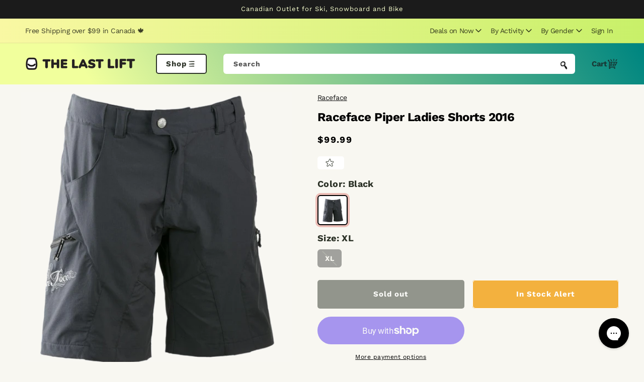

--- FILE ---
content_type: text/html; charset=utf-8
request_url: https://thelastlift.com/products/raceface-piper-ladies-shorts-2016
body_size: 54338
content:
<!doctype html>
<html class="no-js" lang="en">
  <head>
    <meta charset="utf-8">
    <meta http-equiv="X-UA-Compatible" content="IE=edge">
    <meta name="viewport" content="width=device-width,initial-scale=1">
    <meta name="theme-color" content="">
    <link rel="canonical" href="https://thelastlift.com/products/raceface-piper-ladies-shorts-2016">
    <link rel="preconnect" href="https://cdn.shopify.com" crossorigin><link rel="icon" type="image/png" href="//thelastlift.com/cdn/shop/files/favicon-32x32.png?crop=center&height=32&v=1619093079&width=32">
    <link rel="apple-touch-icon" sizes="180x180" href="//thelastlift.com/cdn/shop/t/25/assets/apple-touch-icon_small.png?v=63646121076936787171707427134">
    <link rel="apple-touch-icon" sizes="180x180" href="//thelastlift.com/cdn/shop/t/25/assets/apple-touch-icon_small.png?v=63646121076936787171707427134">
    <link rel="icon" type="image/png" sizes="16x16" href="//thelastlift.com/cdn/shop/t/25/assets/favicon-16x16_small.png?v=14642661781179814501707427134">
    <link rel="manifest" href="//thelastlift.com/cdn/shop/t/25/assets/site.webmanifest?v=111260917863947669611707427134"><link rel="preconnect" href="https://fonts.shopifycdn.com" crossorigin><title>
      Raceface Piper Ladies Shorts 2016
 &ndash; The Last Lift</title>

    
      <meta name="description" content="In case you find yourself ripping along Gatineau trails on a sultry afternoon, the Piper shorts are made of an easy-flowing light fabric that stretches as you move. Made of a lightweight synthetic blend. Soft brushed inner waistband has a re-tract auto-adjustment system. Zippered front fly with custom snap closure. Dee">
    

    

<meta property="og:site_name" content="The Last Lift">
<meta property="og:url" content="https://thelastlift.com/products/raceface-piper-ladies-shorts-2016">
<meta property="og:title" content="Raceface Piper Ladies Shorts 2016">
<meta property="og:type" content="product">
<meta property="og:description" content="In case you find yourself ripping along Gatineau trails on a sultry afternoon, the Piper shorts are made of an easy-flowing light fabric that stretches as you move. Made of a lightweight synthetic blend. Soft brushed inner waistband has a re-tract auto-adjustment system. Zippered front fly with custom snap closure. Dee"><meta property="og:image" content="http://thelastlift.com/cdn/shop/products/raceface-piper-ladies-shorts-2016-black-xl-raceface-11819457675334.jpg?v=1616036148">
  <meta property="og:image:secure_url" content="https://thelastlift.com/cdn/shop/products/raceface-piper-ladies-shorts-2016-black-xl-raceface-11819457675334.jpg?v=1616036148">
  <meta property="og:image:width" content="1000">
  <meta property="og:image:height" content="1000"><meta property="og:price:amount" content="99.99">
  <meta property="og:price:currency" content="CAD"><meta name="twitter:card" content="summary_large_image">
<meta name="twitter:title" content="Raceface Piper Ladies Shorts 2016">
<meta name="twitter:description" content="In case you find yourself ripping along Gatineau trails on a sultry afternoon, the Piper shorts are made of an easy-flowing light fabric that stretches as you move. Made of a lightweight synthetic blend. Soft brushed inner waistband has a re-tract auto-adjustment system. Zippered front fly with custom snap closure. Dee">


    <script src="//thelastlift.com/cdn/shop/t/25/assets/global.js?v=117618304468835486481707427134" defer="defer"></script>
    <script>window.performance && window.performance.mark && window.performance.mark('shopify.content_for_header.start');</script><meta name="google-site-verification" content="4Dkw-CisrfcQ7Oez6cEctmuPZ00ka4-BbMOJ1_UNRRU">
<meta id="shopify-digital-wallet" name="shopify-digital-wallet" content="/55092084910/digital_wallets/dialog">
<meta name="shopify-checkout-api-token" content="e220ba8b9bc2752e5978bbd51a674ac2">
<meta id="in-context-paypal-metadata" data-shop-id="55092084910" data-venmo-supported="false" data-environment="production" data-locale="en_US" data-paypal-v4="true" data-currency="CAD">
<link rel="alternate" type="application/json+oembed" href="https://thelastlift.com/products/raceface-piper-ladies-shorts-2016.oembed">
<script async="async" src="/checkouts/internal/preloads.js?locale=en-CA"></script>
<link rel="preconnect" href="https://shop.app" crossorigin="anonymous">
<script async="async" src="https://shop.app/checkouts/internal/preloads.js?locale=en-CA&shop_id=55092084910" crossorigin="anonymous"></script>
<script id="apple-pay-shop-capabilities" type="application/json">{"shopId":55092084910,"countryCode":"CA","currencyCode":"CAD","merchantCapabilities":["supports3DS"],"merchantId":"gid:\/\/shopify\/Shop\/55092084910","merchantName":"The Last Lift","requiredBillingContactFields":["postalAddress","email","phone"],"requiredShippingContactFields":["postalAddress","email","phone"],"shippingType":"shipping","supportedNetworks":["visa","masterCard","amex","discover","interac","jcb"],"total":{"type":"pending","label":"The Last Lift","amount":"1.00"},"shopifyPaymentsEnabled":true,"supportsSubscriptions":true}</script>
<script id="shopify-features" type="application/json">{"accessToken":"e220ba8b9bc2752e5978bbd51a674ac2","betas":["rich-media-storefront-analytics"],"domain":"thelastlift.com","predictiveSearch":true,"shopId":55092084910,"locale":"en"}</script>
<script>var Shopify = Shopify || {};
Shopify.shop = "the-lastlift.myshopify.com";
Shopify.locale = "en";
Shopify.currency = {"active":"CAD","rate":"1.0"};
Shopify.country = "CA";
Shopify.theme = {"name":"Relaunch Feb '24 [UA5] TLL 2.0 - PROD [TEMPLATE]","id":134397952174,"schema_name":"Dawn","schema_version":"5.0.0","theme_store_id":null,"role":"main"};
Shopify.theme.handle = "null";
Shopify.theme.style = {"id":null,"handle":null};
Shopify.cdnHost = "thelastlift.com/cdn";
Shopify.routes = Shopify.routes || {};
Shopify.routes.root = "/";</script>
<script type="module">!function(o){(o.Shopify=o.Shopify||{}).modules=!0}(window);</script>
<script>!function(o){function n(){var o=[];function n(){o.push(Array.prototype.slice.apply(arguments))}return n.q=o,n}var t=o.Shopify=o.Shopify||{};t.loadFeatures=n(),t.autoloadFeatures=n()}(window);</script>
<script>
  window.ShopifyPay = window.ShopifyPay || {};
  window.ShopifyPay.apiHost = "shop.app\/pay";
  window.ShopifyPay.redirectState = null;
</script>
<script id="shop-js-analytics" type="application/json">{"pageType":"product"}</script>
<script defer="defer" async type="module" src="//thelastlift.com/cdn/shopifycloud/shop-js/modules/v2/client.init-shop-cart-sync_D0dqhulL.en.esm.js"></script>
<script defer="defer" async type="module" src="//thelastlift.com/cdn/shopifycloud/shop-js/modules/v2/chunk.common_CpVO7qML.esm.js"></script>
<script type="module">
  await import("//thelastlift.com/cdn/shopifycloud/shop-js/modules/v2/client.init-shop-cart-sync_D0dqhulL.en.esm.js");
await import("//thelastlift.com/cdn/shopifycloud/shop-js/modules/v2/chunk.common_CpVO7qML.esm.js");

  window.Shopify.SignInWithShop?.initShopCartSync?.({"fedCMEnabled":true,"windoidEnabled":true});

</script>
<script>
  window.Shopify = window.Shopify || {};
  if (!window.Shopify.featureAssets) window.Shopify.featureAssets = {};
  window.Shopify.featureAssets['shop-js'] = {"shop-cart-sync":["modules/v2/client.shop-cart-sync_D9bwt38V.en.esm.js","modules/v2/chunk.common_CpVO7qML.esm.js"],"init-fed-cm":["modules/v2/client.init-fed-cm_BJ8NPuHe.en.esm.js","modules/v2/chunk.common_CpVO7qML.esm.js"],"init-shop-email-lookup-coordinator":["modules/v2/client.init-shop-email-lookup-coordinator_pVrP2-kG.en.esm.js","modules/v2/chunk.common_CpVO7qML.esm.js"],"shop-cash-offers":["modules/v2/client.shop-cash-offers_CNh7FWN-.en.esm.js","modules/v2/chunk.common_CpVO7qML.esm.js","modules/v2/chunk.modal_DKF6x0Jh.esm.js"],"init-shop-cart-sync":["modules/v2/client.init-shop-cart-sync_D0dqhulL.en.esm.js","modules/v2/chunk.common_CpVO7qML.esm.js"],"init-windoid":["modules/v2/client.init-windoid_DaoAelzT.en.esm.js","modules/v2/chunk.common_CpVO7qML.esm.js"],"shop-toast-manager":["modules/v2/client.shop-toast-manager_1DND8Tac.en.esm.js","modules/v2/chunk.common_CpVO7qML.esm.js"],"pay-button":["modules/v2/client.pay-button_CFeQi1r6.en.esm.js","modules/v2/chunk.common_CpVO7qML.esm.js"],"shop-button":["modules/v2/client.shop-button_Ca94MDdQ.en.esm.js","modules/v2/chunk.common_CpVO7qML.esm.js"],"shop-login-button":["modules/v2/client.shop-login-button_DPYNfp1Z.en.esm.js","modules/v2/chunk.common_CpVO7qML.esm.js","modules/v2/chunk.modal_DKF6x0Jh.esm.js"],"avatar":["modules/v2/client.avatar_BTnouDA3.en.esm.js"],"shop-follow-button":["modules/v2/client.shop-follow-button_BMKh4nJE.en.esm.js","modules/v2/chunk.common_CpVO7qML.esm.js","modules/v2/chunk.modal_DKF6x0Jh.esm.js"],"init-customer-accounts-sign-up":["modules/v2/client.init-customer-accounts-sign-up_CJXi5kRN.en.esm.js","modules/v2/client.shop-login-button_DPYNfp1Z.en.esm.js","modules/v2/chunk.common_CpVO7qML.esm.js","modules/v2/chunk.modal_DKF6x0Jh.esm.js"],"init-shop-for-new-customer-accounts":["modules/v2/client.init-shop-for-new-customer-accounts_BoBxkgWu.en.esm.js","modules/v2/client.shop-login-button_DPYNfp1Z.en.esm.js","modules/v2/chunk.common_CpVO7qML.esm.js","modules/v2/chunk.modal_DKF6x0Jh.esm.js"],"init-customer-accounts":["modules/v2/client.init-customer-accounts_DCuDTzpR.en.esm.js","modules/v2/client.shop-login-button_DPYNfp1Z.en.esm.js","modules/v2/chunk.common_CpVO7qML.esm.js","modules/v2/chunk.modal_DKF6x0Jh.esm.js"],"checkout-modal":["modules/v2/client.checkout-modal_U_3e4VxF.en.esm.js","modules/v2/chunk.common_CpVO7qML.esm.js","modules/v2/chunk.modal_DKF6x0Jh.esm.js"],"lead-capture":["modules/v2/client.lead-capture_DEgn0Z8u.en.esm.js","modules/v2/chunk.common_CpVO7qML.esm.js","modules/v2/chunk.modal_DKF6x0Jh.esm.js"],"shop-login":["modules/v2/client.shop-login_CoM5QKZ_.en.esm.js","modules/v2/chunk.common_CpVO7qML.esm.js","modules/v2/chunk.modal_DKF6x0Jh.esm.js"],"payment-terms":["modules/v2/client.payment-terms_BmrqWn8r.en.esm.js","modules/v2/chunk.common_CpVO7qML.esm.js","modules/v2/chunk.modal_DKF6x0Jh.esm.js"]};
</script>
<script>(function() {
  var isLoaded = false;
  function asyncLoad() {
    if (isLoaded) return;
    isLoaded = true;
    var urls = ["https:\/\/cdn.assortion.com\/app.js?shop=the-lastlift.myshopify.com","https:\/\/sbzstag.cirkleinc.com\/?shop=the-lastlift.myshopify.com"];
    for (var i = 0; i < urls.length; i++) {
      var s = document.createElement('script');
      s.type = 'text/javascript';
      s.async = true;
      s.src = urls[i];
      var x = document.getElementsByTagName('script')[0];
      x.parentNode.insertBefore(s, x);
    }
  };
  if(window.attachEvent) {
    window.attachEvent('onload', asyncLoad);
  } else {
    window.addEventListener('load', asyncLoad, false);
  }
})();</script>
<script id="__st">var __st={"a":55092084910,"offset":-18000,"reqid":"bde059dc-ef5d-4cb3-adc3-b506593ed05f-1765322067","pageurl":"thelastlift.com\/products\/raceface-piper-ladies-shorts-2016","u":"315d0d8f3861","p":"product","rtyp":"product","rid":6569792143534};</script>
<script>window.ShopifyPaypalV4VisibilityTracking = true;</script>
<script id="captcha-bootstrap">!function(){'use strict';const t='contact',e='account',n='new_comment',o=[[t,t],['blogs',n],['comments',n],[t,'customer']],c=[[e,'customer_login'],[e,'guest_login'],[e,'recover_customer_password'],[e,'create_customer']],r=t=>t.map((([t,e])=>`form[action*='/${t}']:not([data-nocaptcha='true']) input[name='form_type'][value='${e}']`)).join(','),a=t=>()=>t?[...document.querySelectorAll(t)].map((t=>t.form)):[];function s(){const t=[...o],e=r(t);return a(e)}const i='password',u='form_key',d=['recaptcha-v3-token','g-recaptcha-response','h-captcha-response',i],f=()=>{try{return window.sessionStorage}catch{return}},m='__shopify_v',_=t=>t.elements[u];function p(t,e,n=!1){try{const o=window.sessionStorage,c=JSON.parse(o.getItem(e)),{data:r}=function(t){const{data:e,action:n}=t;return t[m]||n?{data:e,action:n}:{data:t,action:n}}(c);for(const[e,n]of Object.entries(r))t.elements[e]&&(t.elements[e].value=n);n&&o.removeItem(e)}catch(o){console.error('form repopulation failed',{error:o})}}const l='form_type',E='cptcha';function T(t){t.dataset[E]=!0}const w=window,h=w.document,L='Shopify',v='ce_forms',y='captcha';let A=!1;((t,e)=>{const n=(g='f06e6c50-85a8-45c8-87d0-21a2b65856fe',I='https://cdn.shopify.com/shopifycloud/storefront-forms-hcaptcha/ce_storefront_forms_captcha_hcaptcha.v1.5.2.iife.js',D={infoText:'Protected by hCaptcha',privacyText:'Privacy',termsText:'Terms'},(t,e,n)=>{const o=w[L][v],c=o.bindForm;if(c)return c(t,g,e,D).then(n);var r;o.q.push([[t,g,e,D],n]),r=I,A||(h.body.append(Object.assign(h.createElement('script'),{id:'captcha-provider',async:!0,src:r})),A=!0)});var g,I,D;w[L]=w[L]||{},w[L][v]=w[L][v]||{},w[L][v].q=[],w[L][y]=w[L][y]||{},w[L][y].protect=function(t,e){n(t,void 0,e),T(t)},Object.freeze(w[L][y]),function(t,e,n,w,h,L){const[v,y,A,g]=function(t,e,n){const i=e?o:[],u=t?c:[],d=[...i,...u],f=r(d),m=r(i),_=r(d.filter((([t,e])=>n.includes(e))));return[a(f),a(m),a(_),s()]}(w,h,L),I=t=>{const e=t.target;return e instanceof HTMLFormElement?e:e&&e.form},D=t=>v().includes(t);t.addEventListener('submit',(t=>{const e=I(t);if(!e)return;const n=D(e)&&!e.dataset.hcaptchaBound&&!e.dataset.recaptchaBound,o=_(e),c=g().includes(e)&&(!o||!o.value);(n||c)&&t.preventDefault(),c&&!n&&(function(t){try{if(!f())return;!function(t){const e=f();if(!e)return;const n=_(t);if(!n)return;const o=n.value;o&&e.removeItem(o)}(t);const e=Array.from(Array(32),(()=>Math.random().toString(36)[2])).join('');!function(t,e){_(t)||t.append(Object.assign(document.createElement('input'),{type:'hidden',name:u})),t.elements[u].value=e}(t,e),function(t,e){const n=f();if(!n)return;const o=[...t.querySelectorAll(`input[type='${i}']`)].map((({name:t})=>t)),c=[...d,...o],r={};for(const[a,s]of new FormData(t).entries())c.includes(a)||(r[a]=s);n.setItem(e,JSON.stringify({[m]:1,action:t.action,data:r}))}(t,e)}catch(e){console.error('failed to persist form',e)}}(e),e.submit())}));const S=(t,e)=>{t&&!t.dataset[E]&&(n(t,e.some((e=>e===t))),T(t))};for(const o of['focusin','change'])t.addEventListener(o,(t=>{const e=I(t);D(e)&&S(e,y())}));const B=e.get('form_key'),M=e.get(l),P=B&&M;t.addEventListener('DOMContentLoaded',(()=>{const t=y();if(P)for(const e of t)e.elements[l].value===M&&p(e,B);[...new Set([...A(),...v().filter((t=>'true'===t.dataset.shopifyCaptcha))])].forEach((e=>S(e,t)))}))}(h,new URLSearchParams(w.location.search),n,t,e,['guest_login'])})(!0,!0)}();</script>
<script integrity="sha256-52AcMU7V7pcBOXWImdc/TAGTFKeNjmkeM1Pvks/DTgc=" data-source-attribution="shopify.loadfeatures" defer="defer" src="//thelastlift.com/cdn/shopifycloud/storefront/assets/storefront/load_feature-81c60534.js" crossorigin="anonymous"></script>
<script crossorigin="anonymous" defer="defer" src="//thelastlift.com/cdn/shopifycloud/storefront/assets/shopify_pay/storefront-65b4c6d7.js?v=20250812"></script>
<script data-source-attribution="shopify.dynamic_checkout.dynamic.init">var Shopify=Shopify||{};Shopify.PaymentButton=Shopify.PaymentButton||{isStorefrontPortableWallets:!0,init:function(){window.Shopify.PaymentButton.init=function(){};var t=document.createElement("script");t.src="https://thelastlift.com/cdn/shopifycloud/portable-wallets/latest/portable-wallets.en.js",t.type="module",document.head.appendChild(t)}};
</script>
<script data-source-attribution="shopify.dynamic_checkout.buyer_consent">
  function portableWalletsHideBuyerConsent(e){var t=document.getElementById("shopify-buyer-consent"),n=document.getElementById("shopify-subscription-policy-button");t&&n&&(t.classList.add("hidden"),t.setAttribute("aria-hidden","true"),n.removeEventListener("click",e))}function portableWalletsShowBuyerConsent(e){var t=document.getElementById("shopify-buyer-consent"),n=document.getElementById("shopify-subscription-policy-button");t&&n&&(t.classList.remove("hidden"),t.removeAttribute("aria-hidden"),n.addEventListener("click",e))}window.Shopify?.PaymentButton&&(window.Shopify.PaymentButton.hideBuyerConsent=portableWalletsHideBuyerConsent,window.Shopify.PaymentButton.showBuyerConsent=portableWalletsShowBuyerConsent);
</script>
<script>
  function portableWalletsCleanup(e){e&&e.src&&console.error("Failed to load portable wallets script "+e.src);var t=document.querySelectorAll("shopify-accelerated-checkout .shopify-payment-button__skeleton, shopify-accelerated-checkout-cart .wallet-cart-button__skeleton"),e=document.getElementById("shopify-buyer-consent");for(let e=0;e<t.length;e++)t[e].remove();e&&e.remove()}function portableWalletsNotLoadedAsModule(e){e instanceof ErrorEvent&&"string"==typeof e.message&&e.message.includes("import.meta")&&"string"==typeof e.filename&&e.filename.includes("portable-wallets")&&(window.removeEventListener("error",portableWalletsNotLoadedAsModule),window.Shopify.PaymentButton.failedToLoad=e,"loading"===document.readyState?document.addEventListener("DOMContentLoaded",window.Shopify.PaymentButton.init):window.Shopify.PaymentButton.init())}window.addEventListener("error",portableWalletsNotLoadedAsModule);
</script>

<script type="module" src="https://thelastlift.com/cdn/shopifycloud/portable-wallets/latest/portable-wallets.en.js" onError="portableWalletsCleanup(this)" crossorigin="anonymous"></script>
<script nomodule>
  document.addEventListener("DOMContentLoaded", portableWalletsCleanup);
</script>

<link id="shopify-accelerated-checkout-styles" rel="stylesheet" media="screen" href="https://thelastlift.com/cdn/shopifycloud/portable-wallets/latest/accelerated-checkout-backwards-compat.css" crossorigin="anonymous">
<style id="shopify-accelerated-checkout-cart">
        #shopify-buyer-consent {
  margin-top: 1em;
  display: inline-block;
  width: 100%;
}

#shopify-buyer-consent.hidden {
  display: none;
}

#shopify-subscription-policy-button {
  background: none;
  border: none;
  padding: 0;
  text-decoration: underline;
  font-size: inherit;
  cursor: pointer;
}

#shopify-subscription-policy-button::before {
  box-shadow: none;
}

      </style>
<script id="sections-script" data-sections="header,footer" defer="defer" src="//thelastlift.com/cdn/shop/t/25/compiled_assets/scripts.js?1470"></script>
<script>window.performance && window.performance.mark && window.performance.mark('shopify.content_for_header.end');</script>


    <style data-shopify>
      /**
      * @license
      * MyFonts Webfont Build ID 5041598, 2022-06-09T09:42:47-0400
      * 
      * The fonts listed in this notice are subject to the End User License
      * Agreement(s) entered into by the website owner. All other parties are 
      * explicitly restricted from using the Licensed Webfonts(s).
      * 
      * You may obtain a valid license at the URLs below.
      * 
      * Webfont: Amfibia-Bold by ROHH
      * URL: https://www.myfonts.com/fonts/rohh/amfibia/bold/
      * 
      * Webfont: Amfibia-Black by ROHH
      * URL: https://www.myfonts.com/fonts/rohh/amfibia/black/
      * 
      * 
      * Webfonts copyright: Copyright © 2019 by Roch Modrzejewski. All rights reserved.
      * 
      * © 2022 MyFonts Inc
      */
      
      @font-face {
        font-family: "Amfibia-Black";
        src: url(//thelastlift.com/cdn/shop/t/25/assets/AmfibiaBlack.woff2?v=67077957659500390341707427134) format('woff2'), url(//thelastlift.com/cdn/shop/t/25/assets/AmfibiaBlack.woff?v=28273650804966835131707427134) format('woff');
      }

      @font-face {
  font-family: "Work Sans";
  font-weight: 400;
  font-style: normal;
  font-display: swap;
  src: url("//thelastlift.com/cdn/fonts/work_sans/worksans_n4.b7973b3d07d0ace13de1b1bea9c45759cdbe12cf.woff2") format("woff2"),
       url("//thelastlift.com/cdn/fonts/work_sans/worksans_n4.cf5ceb1e6d373a9505e637c1aff0a71d0959556d.woff") format("woff");
}

      @font-face {
  font-family: "Work Sans";
  font-weight: 700;
  font-style: normal;
  font-display: swap;
  src: url("//thelastlift.com/cdn/fonts/work_sans/worksans_n7.e2cf5bd8f2c7e9d30c030f9ea8eafc69f5a92f7b.woff2") format("woff2"),
       url("//thelastlift.com/cdn/fonts/work_sans/worksans_n7.20f1c80359e7f7b4327b81543e1acb5c32cd03cd.woff") format("woff");
}

      @font-face {
  font-family: "Work Sans";
  font-weight: 400;
  font-style: italic;
  font-display: swap;
  src: url("//thelastlift.com/cdn/fonts/work_sans/worksans_i4.16ff51e3e71fc1d09ff97b9ff9ccacbeeb384ec4.woff2") format("woff2"),
       url("//thelastlift.com/cdn/fonts/work_sans/worksans_i4.ed4a1418cba5b7f04f79e4d5c8a5f1a6bd34f23b.woff") format("woff");
}

      @font-face {
  font-family: "Work Sans";
  font-weight: 700;
  font-style: italic;
  font-display: swap;
  src: url("//thelastlift.com/cdn/fonts/work_sans/worksans_i7.7cdba6320b03c03dcaa365743a4e0e729fe97e54.woff2") format("woff2"),
       url("//thelastlift.com/cdn/fonts/work_sans/worksans_i7.42a9f4016982495f4c0b0fb3dc64cf8f2d0c3eaa.woff") format("woff");
}

      @font-face {
  font-family: "Work Sans";
  font-weight: 700;
  font-style: normal;
  font-display: swap;
  src: url("//thelastlift.com/cdn/fonts/work_sans/worksans_n7.e2cf5bd8f2c7e9d30c030f9ea8eafc69f5a92f7b.woff2") format("woff2"),
       url("//thelastlift.com/cdn/fonts/work_sans/worksans_n7.20f1c80359e7f7b4327b81543e1acb5c32cd03cd.woff") format("woff");
}


      :root {
        --font-body-family: "Work Sans", sans-serif;
        --font-body-style: normal;
        --font-body-weight: 400;
        --font-body-weight-bold: 700;

        --font-heading-family: "Work Sans", sans-serif;
        --font-heading-style: normal;
        --font-heading-weight: 700;

        --font-hero-family: "Amfibia-Black", san-serif;
        --font-hero-weight: 900;

        --font-body-scale: 1.0;
        --font-heading-scale: 1.0;

        --color-base-text: 0, 0, 0;
        --color-shadow: 0, 0, 0;
        --color-base-background-1: 248, 247, 241;
        --color-base-background-2: 255, 255, 255;
        --color-base-solid-button-labels: 27, 27, 27;
        --color-base-outline-button-labels: 18, 18, 18;
        --color-base-accent-1: 255, 255, 255;
        --color-base-accent-2: 241, 255, 156;
        --payment-terms-background-color: #f8f7f1;

        --gradient-base-background-1: #f8f7f1;
        --gradient-base-background-2: linear-gradient(270deg, rgba(200, 240, 105, 1), rgba(249, 248, 163, 1) 100%);
        --gradient-base-accent-1: linear-gradient(57deg, rgba(241, 255, 156, 1) 31%, rgba(0, 134, 128, 1) 96%, rgba(0, 134, 128, 1) 100%);
        --gradient-base-accent-2: #f1ff9c;

        --media-padding: px;
        --media-border-opacity: 0.05;
        --media-border-width: 1px;
        --media-radius: 4px;
        --media-shadow-opacity: 0.0;
        --media-shadow-horizontal-offset: 0px;
        --media-shadow-vertical-offset: 0px;
        --media-shadow-blur-radius: 5px;

        --page-width: 140rem;
        --page-width-margin: 0rem;

        --card-image-padding: 0.0rem;
        --card-corner-radius: 0.0rem;
        --card-text-alignment: left;
        --card-border-width: 0.0rem;
        --card-border-opacity: 0.1;
        --card-shadow-opacity: 0.0;
        --card-shadow-horizontal-offset: 0.0rem;
        --card-shadow-vertical-offset: 0.4rem;
        --card-shadow-blur-radius: 0.5rem;

        --badge-corner-radius: 4.0rem;

        --popup-border-width: 1px;
        --popup-border-opacity: 0.1;
        --popup-corner-radius: 0px;
        --popup-shadow-opacity: 0.0;
        --popup-shadow-horizontal-offset: 0px;
        --popup-shadow-vertical-offset: 4px;
        --popup-shadow-blur-radius: 5px;

        --drawer-border-width: 1px;
        --drawer-border-opacity: 0.1;
        --drawer-shadow-opacity: 0.0;
        --drawer-shadow-horizontal-offset: 0px;
        --drawer-shadow-vertical-offset: 4px;
        --drawer-shadow-blur-radius: 5px;

        --spacing-sections-desktop: 0px;
        --spacing-sections-mobile: 0px;

        --grid-desktop-vertical-spacing: 16px;
        --grid-desktop-horizontal-spacing: 16px;
        --grid-mobile-vertical-spacing: 8px;
        --grid-mobile-horizontal-spacing: 8px;

        --text-boxes-border-opacity: 0.1;
        --text-boxes-border-width: 0px;
        --text-boxes-radius: 0px;
        --text-boxes-shadow-opacity: 0.0;
        --text-boxes-shadow-horizontal-offset: 0px;
        --text-boxes-shadow-vertical-offset: 4px;
        --text-boxes-shadow-blur-radius: 5px;

        --buttons-radius: 40px;
        --buttons-radius-outset: 41px;
        --buttons-border-width: 1px;
        --buttons-border-opacity: 1.0;
        --buttons-shadow-opacity: 0.0;
        --buttons-shadow-horizontal-offset: 0px;
        --buttons-shadow-vertical-offset: 4px;
        --buttons-shadow-blur-radius: 5px;
        --buttons-border-offset: 0.3px;

        --inputs-radius: 6px;
        --inputs-border-width: 1px;
        --inputs-border-opacity: 0.55;
        --inputs-shadow-opacity: 0.0;
        --inputs-shadow-horizontal-offset: 0px;
        --inputs-margin-offset: 0px;
        --inputs-shadow-vertical-offset: 4px;
        --inputs-shadow-blur-radius: 5px;
        --inputs-radius-outset: 7px;

        --variant-pills-radius: 6px;
        --variant-pills-border-width: 2px;
        --variant-pills-border-opacity: 1.0;
        --variant-pills-shadow-opacity: 0.0;
        --variant-pills-shadow-horizontal-offset: 0px;
        --variant-pills-shadow-vertical-offset: 4px;
        --variant-pills-shadow-blur-radius: 5px;

        --badge_color_1: #008680;
        --badge_background_1: #ffffff;
        --badge_border_1: #008680;
        --badge_color_2: #ffffff;
        --badge_background_2: #956837;
        --badge_border_2: #956837;
        --badge_color_3: #1b1b1b;
        --badge_background_3: #f8f7f2;
        --badge_border_3: #afafaf;
        --badge_color_4: #956837;
        --badge_background_4: #ffffff;
        --badge_border_4: #956837;
        --badge_color_5: #555a51;
        --badge_background_5: #ffffff;
        --badge_border_5: #ffffff;
        --badge_color_6: #ffffff;
        --badge_background_6: #d31f2b;
        --badge_border_6: #d31f2b;
        --badge_color_7: #ffffff;
        --badge_background_7: #4f0c10;
        --badge_border_7: #4f0c10;
        --badge_color_8: #ffffff;
        --badge_background_8: #1b1b1b;
        --badge_border_8: #1b1b1b;
        --badge_color_9: #ffffff;
        --badge_background_9: #005e59;
        --badge_border_9: #005e59;
        --badge_color_10: #2c3227;
        --badge_background_10: #ffffff;
        --badge_border_10: #2c3227;
      }

      *,
      *::before,
      *::after {
        box-sizing: inherit;
      }

      html {
        box-sizing: border-box;
        font-size: calc(var(--font-body-scale) * 62.5%);
        height: 100%;
      }

      body {
        display: grid;
        grid-template-rows: auto auto 1fr auto;
        grid-template-columns: 100%;
        min-height: 100%;
        margin: 0;
        font-size: 1.5rem;
        /*letter-spacing: 0.06rem;*/
        letter-spacing: -0.03333333em;
        /*line-height: calc(1 + 0.8 / var(--font-body-scale));*/
        line-height: calc(1 + 0.2 / var(--font-body-scale));
        font-family: var(--font-body-family);
        font-style: var(--font-body-style);
        font-weight: var(--font-body-weight);
      }

      @media screen and (min-width: 750px) {
        body {
          font-size: 1.6rem;
        }
      }
    </style>

    <link href="//thelastlift.com/cdn/shop/t/25/assets/base.css?v=121211021177051488001707427134" rel="stylesheet" type="text/css" media="all" />

    
      <style>
        .swym-button-bar {
  margin: 0 !important;
}

.swym-btn-container[data-position="default"] .swym-add-to-wishlist.swym-text {
  border-radius: 0.5rem !important;
  padding-left: 2rem !important;
  padding-right: 2rem !important;
}
      </style>
    
<link rel="preload" as="font" href="//thelastlift.com/cdn/fonts/work_sans/worksans_n4.b7973b3d07d0ace13de1b1bea9c45759cdbe12cf.woff2" type="font/woff2" crossorigin><link rel="preload" as="font" href="//thelastlift.com/cdn/fonts/work_sans/worksans_n7.e2cf5bd8f2c7e9d30c030f9ea8eafc69f5a92f7b.woff2" type="font/woff2" crossorigin><link rel="stylesheet" href="//thelastlift.com/cdn/shop/t/25/assets/component-predictive-search.css?v=165644661289088488651707427134" media="print" onload="this.media='all'"><script>document.documentElement.className = document.documentElement.className.replace('no-js', 'js');
    if (Shopify.designMode) {
      document.documentElement.classList.add('shopify-design-mode');
    }
    </script>
    <link rel="preload" href="//thelastlift.com/cdn/shop/t/25/assets/design-pack-styles.css?v=24257662191606597091707427134" as="style">
    <link href="//thelastlift.com/cdn/shop/t/25/assets/design-pack-styles.css?v=24257662191606597091707427134" rel="stylesheet" type="text/css" media="all" />

    <script>
  window.KiwiSizing = window.KiwiSizing === undefined ? {} : window.KiwiSizing;
  KiwiSizing.shop = "the-lastlift.myshopify.com";
  
  
  KiwiSizing.data = {
    collections: "262439665838,262446383278,262395068590,262443172014,262440255662,262407323822,262424232110,262434324654,262438092974,269318127790,262444023982,262416990382,282957217966,295877443758,262443892910,262416826542,262388416686,262408143022,262439633070,262417154222,264333623470,262393495726,262427803822,262385500334,262399393966",
    tags: "add-product__nikwax-wool-wash-10oz-300ml:29475734192198,baggyshort,bikeshort__baggy,blk,Category:Bike,Category:Bike\u003eApparel\u003eShorts\u003eBaggy,Category:Women\u003eBike\u003eShorts,Category:Women\u003eBike\u003eShorts\u003eRelaxed,discount-code-viable,Fit Options:Women Fit,free-shipping,Material:Synthetic,men,mid-oct-sale,Model Year:2016,non-tight-shorts,not-buyable,not-on-sale,notag__s19-s20,out_of_stock,quick-fact__ladies,quick-fact__synthetic,raceface,s16,Size:XL,womens,womens-bikes",
    product: "6569792143534",
    vendor: "Raceface",
    type: "WOMEN - BIKE - SHORTS",
    title: "Raceface Piper Ladies Shorts 2016",
    images: ["\/\/thelastlift.com\/cdn\/shop\/products\/raceface-piper-ladies-shorts-2016-black-xl-raceface-11819457675334.jpg?v=1616036148","\/\/thelastlift.com\/cdn\/shop\/products\/raceface-piper-ladies-shorts-2016-black-xl-raceface-11819457740870.jpg?v=1616036148","\/\/thelastlift.com\/cdn\/shop\/products\/raceface-piper-ladies-shorts-2016-black-xl-raceface-11819457708102.jpg?v=1616036148","\/\/thelastlift.com\/cdn\/shop\/products\/raceface-piper-ladies-shorts-2016-black-xl-raceface-11819457609798.jpg?v=1616036148","\/\/thelastlift.com\/cdn\/shop\/products\/raceface-piper-ladies-shorts-2016-black-xl-raceface-11819457577030.jpg?v=1616036148","\/\/thelastlift.com\/cdn\/shop\/products\/raceface-piper-ladies-shorts-2016-black-xl-raceface-11819457544262.jpg?v=1616036148"],
    options: [{"name":"Color","position":1,"values":["Black"]},{"name":"Size","position":2,"values":["XL"]}],
    variants: [{"id":39380354203822,"title":"Black \/ XL","option1":"Black","option2":"XL","option3":null,"sku":"210000169770","requires_shipping":true,"taxable":true,"featured_image":{"id":28121474826414,"product_id":6569792143534,"position":1,"created_at":"2021-03-17T22:55:48-04:00","updated_at":"2021-03-17T22:55:48-04:00","alt":"Raceface Piper Ladies Shorts 2016","width":1000,"height":1000,"src":"\/\/thelastlift.com\/cdn\/shop\/products\/raceface-piper-ladies-shorts-2016-black-xl-raceface-11819457675334.jpg?v=1616036148","variant_ids":[39380354203822]},"available":false,"name":"Raceface Piper Ladies Shorts 2016 - Black \/ XL","public_title":"Black \/ XL","options":["Black","XL"],"price":9999,"weight":0,"compare_at_price":9999,"inventory_management":"shopify","barcode":"895428013271","featured_media":{"alt":"Raceface Piper Ladies Shorts 2016","id":20362743939246,"position":1,"preview_image":{"aspect_ratio":1.0,"height":1000,"width":1000,"src":"\/\/thelastlift.com\/cdn\/shop\/products\/raceface-piper-ladies-shorts-2016-black-xl-raceface-11819457675334.jpg?v=1616036148"}},"requires_selling_plan":false,"selling_plan_allocations":[],"quantity_rule":{"min":1,"max":null,"increment":1}}],
  };
  
</script>
    
    <!-- Google Site Ver -->
    <meta name="google-site-verification" content="RwDfxiWkybSTVUFj36emdr7ZUkwJ0x60cZCmGHhePGs" />
<!-- Google tag (gtag.js) -->
<script async src="https://www.googletagmanager.com/gtag/js?id=G-XJ6S31CZH9"></script>
<script>
  window.dataLayer = window.dataLayer || [];
  function gtag(){dataLayer.push(arguments);}
  gtag('js', new Date());

  gtag('config', 'G-XJ6S31CZH9');
</script>  

<link href="https://monorail-edge.shopifysvc.com" rel="dns-prefetch">
<script>(function(){if ("sendBeacon" in navigator && "performance" in window) {try {var session_token_from_headers = performance.getEntriesByType('navigation')[0].serverTiming.find(x => x.name == '_s').description;} catch {var session_token_from_headers = undefined;}var session_cookie_matches = document.cookie.match(/_shopify_s=([^;]*)/);var session_token_from_cookie = session_cookie_matches && session_cookie_matches.length === 2 ? session_cookie_matches[1] : "";var session_token = session_token_from_headers || session_token_from_cookie || "";function handle_abandonment_event(e) {var entries = performance.getEntries().filter(function(entry) {return /monorail-edge.shopifysvc.com/.test(entry.name);});if (!window.abandonment_tracked && entries.length === 0) {window.abandonment_tracked = true;var currentMs = Date.now();var navigation_start = performance.timing.navigationStart;var payload = {shop_id: 55092084910,url: window.location.href,navigation_start,duration: currentMs - navigation_start,session_token,page_type: "product"};window.navigator.sendBeacon("https://monorail-edge.shopifysvc.com/v1/produce", JSON.stringify({schema_id: "online_store_buyer_site_abandonment/1.1",payload: payload,metadata: {event_created_at_ms: currentMs,event_sent_at_ms: currentMs}}));}}window.addEventListener('pagehide', handle_abandonment_event);}}());</script>
<script id="web-pixels-manager-setup">(function e(e,d,r,n,o){if(void 0===o&&(o={}),!Boolean(null===(a=null===(i=window.Shopify)||void 0===i?void 0:i.analytics)||void 0===a?void 0:a.replayQueue)){var i,a;window.Shopify=window.Shopify||{};var t=window.Shopify;t.analytics=t.analytics||{};var s=t.analytics;s.replayQueue=[],s.publish=function(e,d,r){return s.replayQueue.push([e,d,r]),!0};try{self.performance.mark("wpm:start")}catch(e){}var l=function(){var e={modern:/Edge?\/(1{2}[4-9]|1[2-9]\d|[2-9]\d{2}|\d{4,})\.\d+(\.\d+|)|Firefox\/(1{2}[4-9]|1[2-9]\d|[2-9]\d{2}|\d{4,})\.\d+(\.\d+|)|Chrom(ium|e)\/(9{2}|\d{3,})\.\d+(\.\d+|)|(Maci|X1{2}).+ Version\/(15\.\d+|(1[6-9]|[2-9]\d|\d{3,})\.\d+)([,.]\d+|)( \(\w+\)|)( Mobile\/\w+|) Safari\/|Chrome.+OPR\/(9{2}|\d{3,})\.\d+\.\d+|(CPU[ +]OS|iPhone[ +]OS|CPU[ +]iPhone|CPU IPhone OS|CPU iPad OS)[ +]+(15[._]\d+|(1[6-9]|[2-9]\d|\d{3,})[._]\d+)([._]\d+|)|Android:?[ /-](13[3-9]|1[4-9]\d|[2-9]\d{2}|\d{4,})(\.\d+|)(\.\d+|)|Android.+Firefox\/(13[5-9]|1[4-9]\d|[2-9]\d{2}|\d{4,})\.\d+(\.\d+|)|Android.+Chrom(ium|e)\/(13[3-9]|1[4-9]\d|[2-9]\d{2}|\d{4,})\.\d+(\.\d+|)|SamsungBrowser\/([2-9]\d|\d{3,})\.\d+/,legacy:/Edge?\/(1[6-9]|[2-9]\d|\d{3,})\.\d+(\.\d+|)|Firefox\/(5[4-9]|[6-9]\d|\d{3,})\.\d+(\.\d+|)|Chrom(ium|e)\/(5[1-9]|[6-9]\d|\d{3,})\.\d+(\.\d+|)([\d.]+$|.*Safari\/(?![\d.]+ Edge\/[\d.]+$))|(Maci|X1{2}).+ Version\/(10\.\d+|(1[1-9]|[2-9]\d|\d{3,})\.\d+)([,.]\d+|)( \(\w+\)|)( Mobile\/\w+|) Safari\/|Chrome.+OPR\/(3[89]|[4-9]\d|\d{3,})\.\d+\.\d+|(CPU[ +]OS|iPhone[ +]OS|CPU[ +]iPhone|CPU IPhone OS|CPU iPad OS)[ +]+(10[._]\d+|(1[1-9]|[2-9]\d|\d{3,})[._]\d+)([._]\d+|)|Android:?[ /-](13[3-9]|1[4-9]\d|[2-9]\d{2}|\d{4,})(\.\d+|)(\.\d+|)|Mobile Safari.+OPR\/([89]\d|\d{3,})\.\d+\.\d+|Android.+Firefox\/(13[5-9]|1[4-9]\d|[2-9]\d{2}|\d{4,})\.\d+(\.\d+|)|Android.+Chrom(ium|e)\/(13[3-9]|1[4-9]\d|[2-9]\d{2}|\d{4,})\.\d+(\.\d+|)|Android.+(UC? ?Browser|UCWEB|U3)[ /]?(15\.([5-9]|\d{2,})|(1[6-9]|[2-9]\d|\d{3,})\.\d+)\.\d+|SamsungBrowser\/(5\.\d+|([6-9]|\d{2,})\.\d+)|Android.+MQ{2}Browser\/(14(\.(9|\d{2,})|)|(1[5-9]|[2-9]\d|\d{3,})(\.\d+|))(\.\d+|)|K[Aa][Ii]OS\/(3\.\d+|([4-9]|\d{2,})\.\d+)(\.\d+|)/},d=e.modern,r=e.legacy,n=navigator.userAgent;return n.match(d)?"modern":n.match(r)?"legacy":"unknown"}(),u="modern"===l?"modern":"legacy",c=(null!=n?n:{modern:"",legacy:""})[u],f=function(e){return[e.baseUrl,"/wpm","/b",e.hashVersion,"modern"===e.buildTarget?"m":"l",".js"].join("")}({baseUrl:d,hashVersion:r,buildTarget:u}),m=function(e){var d=e.version,r=e.bundleTarget,n=e.surface,o=e.pageUrl,i=e.monorailEndpoint;return{emit:function(e){var a=e.status,t=e.errorMsg,s=(new Date).getTime(),l=JSON.stringify({metadata:{event_sent_at_ms:s},events:[{schema_id:"web_pixels_manager_load/3.1",payload:{version:d,bundle_target:r,page_url:o,status:a,surface:n,error_msg:t},metadata:{event_created_at_ms:s}}]});if(!i)return console&&console.warn&&console.warn("[Web Pixels Manager] No Monorail endpoint provided, skipping logging."),!1;try{return self.navigator.sendBeacon.bind(self.navigator)(i,l)}catch(e){}var u=new XMLHttpRequest;try{return u.open("POST",i,!0),u.setRequestHeader("Content-Type","text/plain"),u.send(l),!0}catch(e){return console&&console.warn&&console.warn("[Web Pixels Manager] Got an unhandled error while logging to Monorail."),!1}}}}({version:r,bundleTarget:l,surface:e.surface,pageUrl:self.location.href,monorailEndpoint:e.monorailEndpoint});try{o.browserTarget=l,function(e){var d=e.src,r=e.async,n=void 0===r||r,o=e.onload,i=e.onerror,a=e.sri,t=e.scriptDataAttributes,s=void 0===t?{}:t,l=document.createElement("script"),u=document.querySelector("head"),c=document.querySelector("body");if(l.async=n,l.src=d,a&&(l.integrity=a,l.crossOrigin="anonymous"),s)for(var f in s)if(Object.prototype.hasOwnProperty.call(s,f))try{l.dataset[f]=s[f]}catch(e){}if(o&&l.addEventListener("load",o),i&&l.addEventListener("error",i),u)u.appendChild(l);else{if(!c)throw new Error("Did not find a head or body element to append the script");c.appendChild(l)}}({src:f,async:!0,onload:function(){if(!function(){var e,d;return Boolean(null===(d=null===(e=window.Shopify)||void 0===e?void 0:e.analytics)||void 0===d?void 0:d.initialized)}()){var d=window.webPixelsManager.init(e)||void 0;if(d){var r=window.Shopify.analytics;r.replayQueue.forEach((function(e){var r=e[0],n=e[1],o=e[2];d.publishCustomEvent(r,n,o)})),r.replayQueue=[],r.publish=d.publishCustomEvent,r.visitor=d.visitor,r.initialized=!0}}},onerror:function(){return m.emit({status:"failed",errorMsg:"".concat(f," has failed to load")})},sri:function(e){var d=/^sha384-[A-Za-z0-9+/=]+$/;return"string"==typeof e&&d.test(e)}(c)?c:"",scriptDataAttributes:o}),m.emit({status:"loading"})}catch(e){m.emit({status:"failed",errorMsg:(null==e?void 0:e.message)||"Unknown error"})}}})({shopId: 55092084910,storefrontBaseUrl: "https://thelastlift.com",extensionsBaseUrl: "https://extensions.shopifycdn.com/cdn/shopifycloud/web-pixels-manager",monorailEndpoint: "https://monorail-edge.shopifysvc.com/unstable/produce_batch",surface: "storefront-renderer",enabledBetaFlags: ["2dca8a86"],webPixelsConfigList: [{"id":"485261486","configuration":"{\"config\":\"{\\\"pixel_id\\\":\\\"AW-352587215\\\",\\\"target_country\\\":\\\"CA\\\",\\\"gtag_events\\\":[{\\\"type\\\":\\\"search\\\",\\\"action_label\\\":\\\"AW-352587215\\\/sfa1CPyyrMACEM-bkKgB\\\"},{\\\"type\\\":\\\"begin_checkout\\\",\\\"action_label\\\":\\\"AW-352587215\\\/PNVoCPmyrMACEM-bkKgB\\\"},{\\\"type\\\":\\\"view_item\\\",\\\"action_label\\\":[\\\"AW-352587215\\\/CSeCCPOyrMACEM-bkKgB\\\",\\\"MC-JXY158X5C1\\\"]},{\\\"type\\\":\\\"purchase\\\",\\\"action_label\\\":[\\\"AW-352587215\\\/ExsuCPCyrMACEM-bkKgB\\\",\\\"MC-JXY158X5C1\\\"]},{\\\"type\\\":\\\"page_view\\\",\\\"action_label\\\":[\\\"AW-352587215\\\/f5bOCO2yrMACEM-bkKgB\\\",\\\"MC-JXY158X5C1\\\"]},{\\\"type\\\":\\\"add_payment_info\\\",\\\"action_label\\\":\\\"AW-352587215\\\/39fOCP-yrMACEM-bkKgB\\\"},{\\\"type\\\":\\\"add_to_cart\\\",\\\"action_label\\\":\\\"AW-352587215\\\/8ZMzCPayrMACEM-bkKgB\\\"}],\\\"enable_monitoring_mode\\\":false}\"}","eventPayloadVersion":"v1","runtimeContext":"OPEN","scriptVersion":"b2a88bafab3e21179ed38636efcd8a93","type":"APP","apiClientId":1780363,"privacyPurposes":[],"dataSharingAdjustments":{"protectedCustomerApprovalScopes":["read_customer_address","read_customer_email","read_customer_name","read_customer_personal_data","read_customer_phone"]}},{"id":"217907374","configuration":"{\"pixel_id\":\"321458462763558\",\"pixel_type\":\"facebook_pixel\",\"metaapp_system_user_token\":\"-\"}","eventPayloadVersion":"v1","runtimeContext":"OPEN","scriptVersion":"ca16bc87fe92b6042fbaa3acc2fbdaa6","type":"APP","apiClientId":2329312,"privacyPurposes":["ANALYTICS","MARKETING","SALE_OF_DATA"],"dataSharingAdjustments":{"protectedCustomerApprovalScopes":["read_customer_address","read_customer_email","read_customer_name","read_customer_personal_data","read_customer_phone"]}},{"id":"shopify-app-pixel","configuration":"{}","eventPayloadVersion":"v1","runtimeContext":"STRICT","scriptVersion":"0450","apiClientId":"shopify-pixel","type":"APP","privacyPurposes":["ANALYTICS","MARKETING"]},{"id":"shopify-custom-pixel","eventPayloadVersion":"v1","runtimeContext":"LAX","scriptVersion":"0450","apiClientId":"shopify-pixel","type":"CUSTOM","privacyPurposes":["ANALYTICS","MARKETING"]}],isMerchantRequest: false,initData: {"shop":{"name":"The Last Lift","paymentSettings":{"currencyCode":"CAD"},"myshopifyDomain":"the-lastlift.myshopify.com","countryCode":"CA","storefrontUrl":"https:\/\/thelastlift.com"},"customer":null,"cart":null,"checkout":null,"productVariants":[{"price":{"amount":99.99,"currencyCode":"CAD"},"product":{"title":"Raceface Piper Ladies Shorts 2016","vendor":"Raceface","id":"6569792143534","untranslatedTitle":"Raceface Piper Ladies Shorts 2016","url":"\/products\/raceface-piper-ladies-shorts-2016","type":"WOMEN - BIKE - SHORTS"},"id":"39380354203822","image":{"src":"\/\/thelastlift.com\/cdn\/shop\/products\/raceface-piper-ladies-shorts-2016-black-xl-raceface-11819457675334.jpg?v=1616036148"},"sku":"210000169770","title":"Black \/ XL","untranslatedTitle":"Black \/ XL"}],"purchasingCompany":null},},"https://thelastlift.com/cdn","ae1676cfwd2530674p4253c800m34e853cb",{"modern":"","legacy":""},{"shopId":"55092084910","storefrontBaseUrl":"https:\/\/thelastlift.com","extensionBaseUrl":"https:\/\/extensions.shopifycdn.com\/cdn\/shopifycloud\/web-pixels-manager","surface":"storefront-renderer","enabledBetaFlags":"[\"2dca8a86\"]","isMerchantRequest":"false","hashVersion":"ae1676cfwd2530674p4253c800m34e853cb","publish":"custom","events":"[[\"page_viewed\",{}],[\"product_viewed\",{\"productVariant\":{\"price\":{\"amount\":99.99,\"currencyCode\":\"CAD\"},\"product\":{\"title\":\"Raceface Piper Ladies Shorts 2016\",\"vendor\":\"Raceface\",\"id\":\"6569792143534\",\"untranslatedTitle\":\"Raceface Piper Ladies Shorts 2016\",\"url\":\"\/products\/raceface-piper-ladies-shorts-2016\",\"type\":\"WOMEN - BIKE - SHORTS\"},\"id\":\"39380354203822\",\"image\":{\"src\":\"\/\/thelastlift.com\/cdn\/shop\/products\/raceface-piper-ladies-shorts-2016-black-xl-raceface-11819457675334.jpg?v=1616036148\"},\"sku\":\"210000169770\",\"title\":\"Black \/ XL\",\"untranslatedTitle\":\"Black \/ XL\"}}]]"});</script><script>
  window.ShopifyAnalytics = window.ShopifyAnalytics || {};
  window.ShopifyAnalytics.meta = window.ShopifyAnalytics.meta || {};
  window.ShopifyAnalytics.meta.currency = 'CAD';
  var meta = {"product":{"id":6569792143534,"gid":"gid:\/\/shopify\/Product\/6569792143534","vendor":"Raceface","type":"WOMEN - BIKE - SHORTS","variants":[{"id":39380354203822,"price":9999,"name":"Raceface Piper Ladies Shorts 2016 - Black \/ XL","public_title":"Black \/ XL","sku":"210000169770"}],"remote":false},"page":{"pageType":"product","resourceType":"product","resourceId":6569792143534}};
  for (var attr in meta) {
    window.ShopifyAnalytics.meta[attr] = meta[attr];
  }
</script>
<script class="analytics">
  (function () {
    var customDocumentWrite = function(content) {
      var jquery = null;

      if (window.jQuery) {
        jquery = window.jQuery;
      } else if (window.Checkout && window.Checkout.$) {
        jquery = window.Checkout.$;
      }

      if (jquery) {
        jquery('body').append(content);
      }
    };

    var hasLoggedConversion = function(token) {
      if (token) {
        return document.cookie.indexOf('loggedConversion=' + token) !== -1;
      }
      return false;
    }

    var setCookieIfConversion = function(token) {
      if (token) {
        var twoMonthsFromNow = new Date(Date.now());
        twoMonthsFromNow.setMonth(twoMonthsFromNow.getMonth() + 2);

        document.cookie = 'loggedConversion=' + token + '; expires=' + twoMonthsFromNow;
      }
    }

    var trekkie = window.ShopifyAnalytics.lib = window.trekkie = window.trekkie || [];
    if (trekkie.integrations) {
      return;
    }
    trekkie.methods = [
      'identify',
      'page',
      'ready',
      'track',
      'trackForm',
      'trackLink'
    ];
    trekkie.factory = function(method) {
      return function() {
        var args = Array.prototype.slice.call(arguments);
        args.unshift(method);
        trekkie.push(args);
        return trekkie;
      };
    };
    for (var i = 0; i < trekkie.methods.length; i++) {
      var key = trekkie.methods[i];
      trekkie[key] = trekkie.factory(key);
    }
    trekkie.load = function(config) {
      trekkie.config = config || {};
      trekkie.config.initialDocumentCookie = document.cookie;
      var first = document.getElementsByTagName('script')[0];
      var script = document.createElement('script');
      script.type = 'text/javascript';
      script.onerror = function(e) {
        var scriptFallback = document.createElement('script');
        scriptFallback.type = 'text/javascript';
        scriptFallback.onerror = function(error) {
                var Monorail = {
      produce: function produce(monorailDomain, schemaId, payload) {
        var currentMs = new Date().getTime();
        var event = {
          schema_id: schemaId,
          payload: payload,
          metadata: {
            event_created_at_ms: currentMs,
            event_sent_at_ms: currentMs
          }
        };
        return Monorail.sendRequest("https://" + monorailDomain + "/v1/produce", JSON.stringify(event));
      },
      sendRequest: function sendRequest(endpointUrl, payload) {
        // Try the sendBeacon API
        if (window && window.navigator && typeof window.navigator.sendBeacon === 'function' && typeof window.Blob === 'function' && !Monorail.isIos12()) {
          var blobData = new window.Blob([payload], {
            type: 'text/plain'
          });

          if (window.navigator.sendBeacon(endpointUrl, blobData)) {
            return true;
          } // sendBeacon was not successful

        } // XHR beacon

        var xhr = new XMLHttpRequest();

        try {
          xhr.open('POST', endpointUrl);
          xhr.setRequestHeader('Content-Type', 'text/plain');
          xhr.send(payload);
        } catch (e) {
          console.log(e);
        }

        return false;
      },
      isIos12: function isIos12() {
        return window.navigator.userAgent.lastIndexOf('iPhone; CPU iPhone OS 12_') !== -1 || window.navigator.userAgent.lastIndexOf('iPad; CPU OS 12_') !== -1;
      }
    };
    Monorail.produce('monorail-edge.shopifysvc.com',
      'trekkie_storefront_load_errors/1.1',
      {shop_id: 55092084910,
      theme_id: 134397952174,
      app_name: "storefront",
      context_url: window.location.href,
      source_url: "//thelastlift.com/cdn/s/trekkie.storefront.94e7babdf2ec3663c2b14be7d5a3b25b9303ebb0.min.js"});

        };
        scriptFallback.async = true;
        scriptFallback.src = '//thelastlift.com/cdn/s/trekkie.storefront.94e7babdf2ec3663c2b14be7d5a3b25b9303ebb0.min.js';
        first.parentNode.insertBefore(scriptFallback, first);
      };
      script.async = true;
      script.src = '//thelastlift.com/cdn/s/trekkie.storefront.94e7babdf2ec3663c2b14be7d5a3b25b9303ebb0.min.js';
      first.parentNode.insertBefore(script, first);
    };
    trekkie.load(
      {"Trekkie":{"appName":"storefront","development":false,"defaultAttributes":{"shopId":55092084910,"isMerchantRequest":null,"themeId":134397952174,"themeCityHash":"5501794801365782870","contentLanguage":"en","currency":"CAD"},"isServerSideCookieWritingEnabled":true,"monorailRegion":"shop_domain","enabledBetaFlags":["f0df213a"]},"Session Attribution":{},"S2S":{"facebookCapiEnabled":true,"source":"trekkie-storefront-renderer","apiClientId":580111}}
    );

    var loaded = false;
    trekkie.ready(function() {
      if (loaded) return;
      loaded = true;

      window.ShopifyAnalytics.lib = window.trekkie;

      var originalDocumentWrite = document.write;
      document.write = customDocumentWrite;
      try { window.ShopifyAnalytics.merchantGoogleAnalytics.call(this); } catch(error) {};
      document.write = originalDocumentWrite;

      window.ShopifyAnalytics.lib.page(null,{"pageType":"product","resourceType":"product","resourceId":6569792143534,"shopifyEmitted":true});

      var match = window.location.pathname.match(/checkouts\/(.+)\/(thank_you|post_purchase)/)
      var token = match? match[1]: undefined;
      if (!hasLoggedConversion(token)) {
        setCookieIfConversion(token);
        window.ShopifyAnalytics.lib.track("Viewed Product",{"currency":"CAD","variantId":39380354203822,"productId":6569792143534,"productGid":"gid:\/\/shopify\/Product\/6569792143534","name":"Raceface Piper Ladies Shorts 2016 - Black \/ XL","price":"99.99","sku":"210000169770","brand":"Raceface","variant":"Black \/ XL","category":"WOMEN - BIKE - SHORTS","nonInteraction":true,"remote":false},undefined,undefined,{"shopifyEmitted":true});
      window.ShopifyAnalytics.lib.track("monorail:\/\/trekkie_storefront_viewed_product\/1.1",{"currency":"CAD","variantId":39380354203822,"productId":6569792143534,"productGid":"gid:\/\/shopify\/Product\/6569792143534","name":"Raceface Piper Ladies Shorts 2016 - Black \/ XL","price":"99.99","sku":"210000169770","brand":"Raceface","variant":"Black \/ XL","category":"WOMEN - BIKE - SHORTS","nonInteraction":true,"remote":false,"referer":"https:\/\/thelastlift.com\/products\/raceface-piper-ladies-shorts-2016"});
      }
    });


        var eventsListenerScript = document.createElement('script');
        eventsListenerScript.async = true;
        eventsListenerScript.src = "//thelastlift.com/cdn/shopifycloud/storefront/assets/shop_events_listener-3da45d37.js";
        document.getElementsByTagName('head')[0].appendChild(eventsListenerScript);

})();</script>
  <script>
  if (!window.ga || (window.ga && typeof window.ga !== 'function')) {
    window.ga = function ga() {
      (window.ga.q = window.ga.q || []).push(arguments);
      if (window.Shopify && window.Shopify.analytics && typeof window.Shopify.analytics.publish === 'function') {
        window.Shopify.analytics.publish("ga_stub_called", {}, {sendTo: "google_osp_migration"});
      }
      console.error("Shopify's Google Analytics stub called with:", Array.from(arguments), "\nSee https://help.shopify.com/manual/promoting-marketing/pixels/pixel-migration#google for more information.");
    };
    if (window.Shopify && window.Shopify.analytics && typeof window.Shopify.analytics.publish === 'function') {
      window.Shopify.analytics.publish("ga_stub_initialized", {}, {sendTo: "google_osp_migration"});
    }
  }
</script>
<script
  defer
  src="https://thelastlift.com/cdn/shopifycloud/perf-kit/shopify-perf-kit-2.1.2.min.js"
  data-application="storefront-renderer"
  data-shop-id="55092084910"
  data-render-region="gcp-us-central1"
  data-page-type="product"
  data-theme-instance-id="134397952174"
  data-theme-name="Dawn"
  data-theme-version="5.0.0"
  data-monorail-region="shop_domain"
  data-resource-timing-sampling-rate="10"
  data-shs="true"
  data-shs-beacon="true"
  data-shs-export-with-fetch="true"
  data-shs-logs-sample-rate="1"
></script>
</head>

  <body class="gradient">
      
      
      <!-- Google Tag Manager (noscript) -->
      <noscript><iframe src="https://www.googletagmanager.com/ns.html?id=GTM-MH3LC4G"
      height="0" width="0" style="display:none;visibility:hidden"></iframe></noscript>
      <!-- End Google Tag Manager (noscript) -->
    

    <a class="skip-to-content-link button visually-hidden" href="#MainContent">
      Skip to content
    </a>

<div id="shopify-section-cart-drawer" class="shopify-section"><script src="//thelastlift.com/cdn/shop/t/25/assets/cart.js?v=109724734533284534861707427134" defer="defer"></script>

<style>
  .drawer {
    visibility: hidden;
  }
</style>

<cart-drawer class="drawer is-empty">
  <div id="CartDrawer" class="cart-drawer">
    <div id="CartDrawer-Overlay"class="cart-drawer__overlay"></div>
    <div class="drawer__inner" role="dialog" aria-modal="true" aria-label="Cart" tabindex="-1"><div class="drawer__inner-empty">
          <div class="cart-drawer__warnings center">
            <div class="cart-drawer__empty-content">
              <h2 class="cart__empty-text">Your cart is empty</h2>
              <button class="drawer__close" type="button" onclick="this.closest('cart-drawer').close()" aria-label="Close"><svg focusable="false" role="presentation" class="icon icon-close" xmlns="http://www.w3.org/2000/svg" width="13" height="13" viewBox="0 0 45.38 45.7">
  <path d="M41.61 37.74c-1.57-1.43-3.2-2.91-4.69-4.44-2.28-2.34-4.56-4.76-6.77-7.09l-2.66-2.81c-.05-.05-.09-.11-.18-.23-.04-.06-.09-.11-.13-.17 1.75-1.7 3.52-3.39 5.29-5.06 2.55-2.41 5.11-4.8 7.68-7.19.48-.45.98-.89 1.48-1.32l.74-.65c.18-.16.36-.31.54-.47.39-.33.84-.7 1.25-1.12 1.34-1.35 1.6-3.23.63-4.58-.55-.76-1.84-1.9-4.29-.94-.39.15-.79.39-1.14.69-2.01 1.67-4.02 3.35-6.03 5.02-.32.27-.64.55-1.04.89l-.71.61c-.49.42-.98.83-1.47 1.24-1.06.89-2.12 1.77-3.15 2.69-1.77 1.57-3.49 3.16-5.14 4.69-1.41-1.57-2.85-3.11-4.28-4.66l-1.07-1.16c-.23-.25-.47-.48-.74-.74l-2.4-2.41a594.23 594.23 0 0 0-4.34-4.36c-.83-.82-1.69-1.62-2.54-2.41l-.81-.75c-.28-.26-.6-.48-.93-.63-1.19-.56-2.4-.49-3.31.17C.54 1.18.13 2.25.28 3.46c.12.96.53 2.02 1.16 2.98.72 1.1 1.55 2.05 2.36 2.92.8.86 1.61 1.71 2.49 2.63.78.82 1.57 1.64 2.34 2.47.54.58 1.05 1.18 1.57 1.78l.08.1c.64.74 1.29 1.49 1.96 2.2 1.01 1.06 2.04 2.08 3.03 3.06l.09.08c.37.36.74.73 1.11 1.1l-7.48 7.01-.09.06c-.12.09-.25.17-.36.27l-.45.39c-.65.56-1.29 1.12-1.93 1.69-.55.49-1.09 1.01-1.62 1.53-.83.83-1.65 1.67-2.47 2.51l-.5.5c-.25.26-.38.54-.46.73l-.24.59c-.21.51-.44 1.08-.63 1.67-.17.56-.37 1.4-.18 2.23.22.94 1.04 1.99 2.17 2.17 1.06.17 2.84.45 4.25-1.18 1.18-1.36 2.52-2.79 4.24-4.49 1.31-1.3 2.63-2.57 3.96-3.84l.12-.11c.79-.75 1.57-1.51 2.36-2.26.18-.17.36-.35.58-.57.83-.84 1.55-1.56 2.48-1.94.56-.23.97-.6 1.3-.9.67.55 1.3 1.08 1.84 1.66.71.76 1.4 1.59 2.09 2.42.59.72 1.19 1.43 1.81 2.12 1.6 1.78 3.41 3.28 5.17 4.74.67.55 1.33 1.11 1.99 1.67.63.55 1.27 1.04 1.93 1.55.29.22.58.45.87.68.1.08.19.16.29.25.28.25.62.56 1.08.79.44.22.88.37 1.34.52.18.06.37.12.56.2.2.08.66.27 1.25.27.69 0 1.34-.26 1.88-.75 1.02-.93 1.27-2.17.7-3.38-.53-1.12-1.31-2.57-2.7-3.83ZM11.04 15.69Z" fill="currentColor"/>
</svg></button>
              <a href="/collections/all" class="button">
                Continue shopping
              </a><p class="cart__login-title h3">Have an account?</p>
                <p class="cart__login-paragraph">
                  <a href="/account/login" class="link underlined-link">Log in</a> to check out faster.
                </p></div>
          </div></div><div class="drawer__header"><button class="drawer__close" type="button" onclick="this.closest('cart-drawer').close()" aria-label="Close"><svg focusable="false" role="presentation" class="icon icon-close" xmlns="http://www.w3.org/2000/svg" width="13" height="13" viewBox="0 0 45.38 45.7">
  <path d="M41.61 37.74c-1.57-1.43-3.2-2.91-4.69-4.44-2.28-2.34-4.56-4.76-6.77-7.09l-2.66-2.81c-.05-.05-.09-.11-.18-.23-.04-.06-.09-.11-.13-.17 1.75-1.7 3.52-3.39 5.29-5.06 2.55-2.41 5.11-4.8 7.68-7.19.48-.45.98-.89 1.48-1.32l.74-.65c.18-.16.36-.31.54-.47.39-.33.84-.7 1.25-1.12 1.34-1.35 1.6-3.23.63-4.58-.55-.76-1.84-1.9-4.29-.94-.39.15-.79.39-1.14.69-2.01 1.67-4.02 3.35-6.03 5.02-.32.27-.64.55-1.04.89l-.71.61c-.49.42-.98.83-1.47 1.24-1.06.89-2.12 1.77-3.15 2.69-1.77 1.57-3.49 3.16-5.14 4.69-1.41-1.57-2.85-3.11-4.28-4.66l-1.07-1.16c-.23-.25-.47-.48-.74-.74l-2.4-2.41a594.23 594.23 0 0 0-4.34-4.36c-.83-.82-1.69-1.62-2.54-2.41l-.81-.75c-.28-.26-.6-.48-.93-.63-1.19-.56-2.4-.49-3.31.17C.54 1.18.13 2.25.28 3.46c.12.96.53 2.02 1.16 2.98.72 1.1 1.55 2.05 2.36 2.92.8.86 1.61 1.71 2.49 2.63.78.82 1.57 1.64 2.34 2.47.54.58 1.05 1.18 1.57 1.78l.08.1c.64.74 1.29 1.49 1.96 2.2 1.01 1.06 2.04 2.08 3.03 3.06l.09.08c.37.36.74.73 1.11 1.1l-7.48 7.01-.09.06c-.12.09-.25.17-.36.27l-.45.39c-.65.56-1.29 1.12-1.93 1.69-.55.49-1.09 1.01-1.62 1.53-.83.83-1.65 1.67-2.47 2.51l-.5.5c-.25.26-.38.54-.46.73l-.24.59c-.21.51-.44 1.08-.63 1.67-.17.56-.37 1.4-.18 2.23.22.94 1.04 1.99 2.17 2.17 1.06.17 2.84.45 4.25-1.18 1.18-1.36 2.52-2.79 4.24-4.49 1.31-1.3 2.63-2.57 3.96-3.84l.12-.11c.79-.75 1.57-1.51 2.36-2.26.18-.17.36-.35.58-.57.83-.84 1.55-1.56 2.48-1.94.56-.23.97-.6 1.3-.9.67.55 1.3 1.08 1.84 1.66.71.76 1.4 1.59 2.09 2.42.59.72 1.19 1.43 1.81 2.12 1.6 1.78 3.41 3.28 5.17 4.74.67.55 1.33 1.11 1.99 1.67.63.55 1.27 1.04 1.93 1.55.29.22.58.45.87.68.1.08.19.16.29.25.28.25.62.56 1.08.79.44.22.88.37 1.34.52.18.06.37.12.56.2.2.08.66.27 1.25.27.69 0 1.34-.26 1.88-.75 1.02-.93 1.27-2.17.7-3.38-.53-1.12-1.31-2.57-2.7-3.83ZM11.04 15.69Z" fill="currentColor"/>
</svg></button>
      </div>


      <cart-drawer-items class=" is-empty">
        <form action="/cart" id="CartDrawer-Form" class="cart__contents cart-drawer__form" method="post">
          <div id="CartDrawer-CartItems" class="drawer__contents js-contents"><p id="CartDrawer-LiveRegionText" class="visually-hidden" role="status"></p>
            <p id="CartDrawer-LineItemStatus" class="visually-hidden" aria-hidden="true" role="status">Loading...</p>
          </div>
          <div id="CartDrawer-CartErrors" role="alert"></div>
        </form>
      </cart-drawer-items>
      
      <div class="drawer__footer">
       

        <!-- Start blocks-->
        <!-- Subtotals--><!-- CTAs -->

        <div class="cart__ctas" >
          <noscript>
            <button type="submit" class="cart__update-button button button--secondary" form="CartDrawer-Form">
              Update
            </button>
          </noscript>

          
            
            <button id="CheckoutConfirmDrawer-Trigger" class="cart__checkout-button button button--secondary button--square" onclick="document.querySelector('checkout-confirm-drawer').open(this)">
              <svg class="icon icon-cart" width="24" height="24" viewBox="0 0 24 24" fill="none" xmlns="http://www.w3.org/2000/svg">
  <g>
  <path d="M3.24919 6.66973C3.39749 6.66973 3.42031 6.6866 3.47735 6.84976C3.6941 7.4236 3.91656 7.90742 4.16183 8.32936C4.58963 9.06635 4.74934 9.6852 4.6866 10.3265C4.63526 10.8554 4.61244 11.3955 4.58963 11.9187C4.57822 12.1493 4.57252 12.38 4.5554 12.6613L4.48696 13.5052C4.43562 14.1465 4.37858 14.7935 4.33865 15.4405C4.28732 16.2281 4.24739 17.0157 4.23028 17.7808C4.21887 18.1803 4.20746 18.6697 4.28732 19.1479C4.32154 19.3617 5.19425 19.733 5.19425 19.733C5.19425 19.733 3.48876 20.1887 4.64667 21.6964C4.95468 22.0959 6.34075 22.1184 6.84841 21.6514C7.77246 20.7851 6.66588 19.9187 6.66588 19.9187C6.66588 19.9187 6.94538 19.9637 7.03094 19.9581C7.6926 19.9356 8.35426 19.9074 9.01022 19.8849L9.91716 19.8455C9.96279 19.8455 10.0084 19.8455 10.0483 19.8455C10.151 19.8455 10.2537 19.8455 10.3564 19.8343C11.2177 19.6936 12.1018 19.7161 12.9574 19.733C13.408 19.7443 14.2123 19.6768 14.6743 19.6655C14.6743 19.6655 14.178 19.8512 14.2123 20.6557C14.2294 21.1001 14.4632 21.5389 14.7713 21.6514C15.4614 21.9102 16.2999 21.7583 16.5737 21.5108C17.4921 20.6894 16.8019 19.5642 16.4083 19.2886C16.3855 19.2717 16.5167 18.9566 16.471 18.9285C16.2657 18.2872 15.6953 18.2984 15.3131 18.3097L13.1513 18.3434C11.4915 18.3716 7.8352 18.4503 7.66408 18.4728C7.48726 18.4953 7.32184 18.5178 7.15642 18.5122C6.75715 18.5122 6.34075 18.4728 5.94147 18.4334L5.74184 18.4166C5.70191 18.4166 5.6848 18.4109 5.67909 18.4053C5.67909 18.3941 5.75324 17.1564 5.76465 17.1507C5.85021 17.1282 16.1402 17.0889 16.1402 17.0889C16.2087 17.0889 16.3113 17.1057 16.4197 17.0438L16.4882 17.0045C16.6193 16.937 16.7791 16.8582 16.8703 16.695C17.4122 15.7499 17.937 14.8104 18.4275 13.9046C18.5815 13.6177 18.7298 13.3251 18.8781 13.0326C19.0264 12.7288 19.1804 12.4306 19.3402 12.1325C19.6082 11.643 19.882 11.1536 20.1615 10.6697C20.4011 10.2478 20.6407 9.82022 20.8745 9.39828C21.0456 9.08886 21.0514 8.76255 20.8973 8.50939C20.7376 8.2506 20.4296 8.09307 20.0532 8.10995C19.9904 8.10995 19.9334 8.11558 19.8706 8.12683C19.8364 8.12683 19.7965 8.13808 19.7622 8.13808C19.5341 8.14371 19.3002 8.15496 19.0721 8.16621C18.5473 8.18871 17.9997 8.21684 17.4749 8.19997C17.127 8.18871 16.7619 8.14933 16.414 8.10995C15.9691 8.05932 15.5128 8.00869 15.0565 8.00869C14.4119 8.00869 13.7674 8.00869 13.1228 8.00306C11.7595 7.98618 10.3507 7.97493 8.95318 8.09307C8.29722 8.14933 7.61274 8.10433 6.95108 8.05932C6.60884 8.03682 6.2666 8.01431 5.93007 8.00306C5.80458 8.00306 5.77035 7.96931 5.73043 7.87929C5.6962 7.80615 5.65057 7.73302 5.60494 7.65988C5.57642 7.61488 5.5479 7.56987 5.52508 7.52486C5.46234 7.40672 5.3996 7.28295 5.33685 7.1648C5.02884 6.59659 4.76645 6.10714 4.95468 5.49392C5.00602 5.33077 4.9832 5.17324 4.96609 5.0326C4.90905 4.61066 4.62385 4.21684 4.21317 4.00869C3.85381 3.82303 3.46024 3.80615 3.14081 3.96368C2.6902 4.18871 2.37648 4.48689 2.19395 4.86945C1.96579 5.34765 1.95438 5.79772 2.16543 6.13527C2.36507 6.46157 2.75865 6.65285 3.2663 6.66973H3.24919ZM15.0736 11.823L15.1534 11.4517C15.2789 10.861 15.4101 10.2534 15.5128 9.64019C15.5242 9.57268 15.5356 9.54455 15.5356 9.53893C15.547 9.53893 15.5698 9.53893 15.6212 9.53893C15.798 9.5558 15.9805 9.56143 16.163 9.57268C16.5623 9.59518 16.9445 9.61206 17.3095 9.6852C17.8286 9.78646 18.3305 9.78084 18.8781 9.74708L18.8553 9.79772C18.6785 10.1465 18.5131 10.4672 18.3363 10.7879C18.2564 10.9285 18.1708 11.0692 18.0796 11.2098C17.9541 11.4067 17.8229 11.6149 17.7202 11.8343C17.6461 11.9862 17.5833 12.0424 17.3552 12.0199C16.7163 11.9749 16.0832 11.9468 15.4443 11.9187L15.1591 11.9074C15.1306 11.9074 15.0964 11.9074 15.0622 11.9074C15.0622 11.8849 15.0736 11.8568 15.0793 11.8343L15.0736 11.823ZM14.6115 13.3364C15.0222 13.342 15.4272 13.3645 15.8379 13.387L17.1384 13.4208C17.1384 13.4208 16.1915 15.2829 16.0946 15.4574C16.009 15.6205 15.8778 15.6711 15.6896 15.6768C15.296 15.688 14.6287 15.6205 14.2066 15.6599C14.1438 15.6599 14.0754 15.6711 14.0126 15.6768L14.0868 15.3786C14.2636 14.6641 14.429 13.9946 14.5887 13.3701C14.6001 13.3589 14.6287 13.342 14.6115 13.3364ZM9.61485 11.7837C9.66618 11.4742 9.72893 11.1704 9.79167 10.8666L9.89434 10.3434C9.92286 10.2028 9.94568 10.0565 9.95138 9.91586C9.9742 9.46579 9.99131 9.46579 10.3335 9.45454C11.2633 9.42641 12.1759 9.43203 13.1399 9.43766C13.4194 9.43766 13.9157 9.47142 14.1952 9.47704C14.0868 10.3153 13.7046 11.6936 13.6248 11.9074H12.0276C11.2405 11.9074 10.459 11.9074 9.67189 11.9074C9.64337 11.9074 9.62055 11.9074 9.60344 11.9074C9.60344 11.8849 9.60344 11.8455 9.61485 11.7949V11.7837ZM9.02733 15.5699C9.07867 15.1929 9.14141 14.8104 9.20416 14.4334C9.2612 14.0678 9.32394 13.6965 9.34676 13.3308C9.36387 13.3251 9.42661 13.3251 9.47225 13.3251H11.7653C12.1588 13.3251 13.254 13.3139 13.2483 13.3364C13.1513 13.6965 12.6665 15.7161 12.5353 15.7161C12.5353 15.7161 10.6644 15.7161 10.2081 15.6993C9.99131 15.688 9.78026 15.688 9.56351 15.688C9.42661 15.688 9.28972 15.688 9.15853 15.688C9.11289 15.688 9.05585 15.688 9.01022 15.688C9.01022 15.6486 9.02163 15.6092 9.02733 15.5811V15.5699ZM6.10689 11.8793C6.14682 11.6205 6.13541 11.3617 6.12971 11.1142V10.4503C6.12971 10.169 6.12971 9.8821 6.12971 9.60081C6.12971 9.57268 6.12971 9.55018 6.12971 9.54455C6.14111 9.54455 6.16393 9.54455 6.18675 9.54455C6.71151 9.54455 7.23628 9.54455 7.75534 9.54455H8.45123C8.45123 9.54455 8.47405 9.54455 8.47975 9.54455C8.47975 9.5558 8.47975 9.57268 8.46834 9.58956C8.32004 10.2478 8.20026 10.9173 8.08618 11.5699L8.06336 11.7161C8.06336 11.7499 8.05195 11.7668 8.05195 11.778C7.68119 11.8005 7.31614 11.823 6.94538 11.8455L6.15252 11.8962C6.15252 11.8962 6.1183 11.8962 6.10119 11.8962V11.8737L6.10689 11.8793ZM5.87873 15.4348C5.88443 15.3505 5.89584 15.2661 5.89584 15.1929C5.90725 14.9004 5.92436 14.6078 5.94147 14.3153C5.95859 14.0228 5.9757 13.7302 5.98711 13.4377C5.98711 13.3701 5.99851 13.3476 5.99851 13.3476C6.00992 13.342 6.04985 13.3251 6.20386 13.3195C6.63736 13.3083 7.06516 13.2745 7.49866 13.2408L7.82379 13.2126H7.8295C7.74394 13.7415 7.66408 14.2703 7.58993 14.7935L7.47014 15.6093C7.44733 15.7668 7.4074 15.8118 7.21347 15.8005C7.05946 15.7893 6.90545 15.7893 6.74574 15.7949H6.28371V15.8174H6.24949C6.13541 15.823 5.94718 15.8343 5.86732 15.8062C5.85592 15.7218 5.86732 15.5417 5.88443 15.4405L5.87873 15.4348Z" fill="currentColor"/>
  <path d="M7.36178 4.04208C7.40741 4.14334 7.47016 4.23336 7.5329 4.329C7.58994 4.41339 7.64128 4.49215 7.6698 4.56529C7.87514 5.10537 8.22309 5.53856 8.56532 5.95488C8.76496 6.19679 8.94749 6.42745 9.1072 6.68062C9.17565 6.78751 9.34677 6.98441 9.6776 6.98441C9.79168 6.98441 9.92858 6.96191 10.0883 6.90003C10.2765 6.82689 10.3963 6.62998 10.4648 6.27555C10.556 5.83111 10.2879 5.51606 10.0883 5.29102L10.0427 5.23477C9.54641 4.64405 9.17565 4.07021 8.91327 3.48512C8.82771 3.29384 8.69652 3.10256 8.5254 2.93941C8.41132 2.82689 8.01204 2.4162 7.34467 2.86627C7.15073 2.99567 7.17925 3.25446 7.18496 3.40635C7.20207 3.64827 7.29333 3.88455 7.36749 4.04208H7.36178Z" fill="currentColor"/>
  <path d="M18.1309 6.75338C18.2963 6.75338 18.4617 6.69712 18.6157 6.57898C18.7412 6.48334 18.8553 6.35957 18.9751 6.19079C19.0492 6.08953 19.112 5.98264 19.1747 5.87574C19.2375 5.77448 19.3002 5.66759 19.3687 5.57195C19.5227 5.35816 19.6767 5.15001 19.8307 4.94185C20.0018 4.71119 20.1786 4.48053 20.344 4.24424C20.4923 4.03608 20.538 3.76604 20.4638 3.5185C20.4011 3.31034 20.2642 3.15282 20.0874 3.07968C19.6881 2.91653 19.1519 3.06281 18.9123 3.39473C18.4788 3.9967 18.0624 4.60992 17.6404 5.22314C17.2069 5.84762 17.532 6.43271 17.6518 6.55085C17.783 6.68025 17.9484 6.74776 18.1252 6.74776L18.1309 6.75338Z" fill="currentColor"/>
  <path d="M13.7502 6.38795C13.7502 6.38795 13.8015 6.38795 13.8244 6.38795C14.2522 6.38795 14.5602 6.10666 14.5944 5.67347C14.6457 5.01524 14.6971 4.36264 14.7427 3.70441L14.794 2.97304C14.8397 2.57923 14.7199 2.34857 14.6058 2.2248C14.4689 2.0729 14.275 1.99414 14.0468 1.99414H14.0354C13.562 1.99414 13.311 2.30356 13.2768 2.89428C13.2654 3.11369 13.2425 3.33873 13.2197 3.55814C13.2026 3.71003 13.1855 3.86193 13.1741 4.00821L13.1456 4.32888C13.1114 4.75082 13.0714 5.17276 13.0543 5.5947C13.0372 6.04477 13.2996 6.34857 13.7502 6.38233V6.38795Z" fill="currentColor"/>
  </g>
  <defs>
  <rect width="19" height="20" fill="currentColor" transform="translate(2 2)"/>
  </defs>
  </svg>
  
              Checkout
            </button>
          

          <button type="submit" id="CartDrawer-Checkout" class="hide cart__checkout-button button button--secondary button--square" name="checkout" form="CartDrawer-Form" disabled>
            <svg class="icon icon-cart" width="24" height="24" viewBox="0 0 24 24" fill="none" xmlns="http://www.w3.org/2000/svg">
  <g>
  <path d="M3.24919 6.66973C3.39749 6.66973 3.42031 6.6866 3.47735 6.84976C3.6941 7.4236 3.91656 7.90742 4.16183 8.32936C4.58963 9.06635 4.74934 9.6852 4.6866 10.3265C4.63526 10.8554 4.61244 11.3955 4.58963 11.9187C4.57822 12.1493 4.57252 12.38 4.5554 12.6613L4.48696 13.5052C4.43562 14.1465 4.37858 14.7935 4.33865 15.4405C4.28732 16.2281 4.24739 17.0157 4.23028 17.7808C4.21887 18.1803 4.20746 18.6697 4.28732 19.1479C4.32154 19.3617 5.19425 19.733 5.19425 19.733C5.19425 19.733 3.48876 20.1887 4.64667 21.6964C4.95468 22.0959 6.34075 22.1184 6.84841 21.6514C7.77246 20.7851 6.66588 19.9187 6.66588 19.9187C6.66588 19.9187 6.94538 19.9637 7.03094 19.9581C7.6926 19.9356 8.35426 19.9074 9.01022 19.8849L9.91716 19.8455C9.96279 19.8455 10.0084 19.8455 10.0483 19.8455C10.151 19.8455 10.2537 19.8455 10.3564 19.8343C11.2177 19.6936 12.1018 19.7161 12.9574 19.733C13.408 19.7443 14.2123 19.6768 14.6743 19.6655C14.6743 19.6655 14.178 19.8512 14.2123 20.6557C14.2294 21.1001 14.4632 21.5389 14.7713 21.6514C15.4614 21.9102 16.2999 21.7583 16.5737 21.5108C17.4921 20.6894 16.8019 19.5642 16.4083 19.2886C16.3855 19.2717 16.5167 18.9566 16.471 18.9285C16.2657 18.2872 15.6953 18.2984 15.3131 18.3097L13.1513 18.3434C11.4915 18.3716 7.8352 18.4503 7.66408 18.4728C7.48726 18.4953 7.32184 18.5178 7.15642 18.5122C6.75715 18.5122 6.34075 18.4728 5.94147 18.4334L5.74184 18.4166C5.70191 18.4166 5.6848 18.4109 5.67909 18.4053C5.67909 18.3941 5.75324 17.1564 5.76465 17.1507C5.85021 17.1282 16.1402 17.0889 16.1402 17.0889C16.2087 17.0889 16.3113 17.1057 16.4197 17.0438L16.4882 17.0045C16.6193 16.937 16.7791 16.8582 16.8703 16.695C17.4122 15.7499 17.937 14.8104 18.4275 13.9046C18.5815 13.6177 18.7298 13.3251 18.8781 13.0326C19.0264 12.7288 19.1804 12.4306 19.3402 12.1325C19.6082 11.643 19.882 11.1536 20.1615 10.6697C20.4011 10.2478 20.6407 9.82022 20.8745 9.39828C21.0456 9.08886 21.0514 8.76255 20.8973 8.50939C20.7376 8.2506 20.4296 8.09307 20.0532 8.10995C19.9904 8.10995 19.9334 8.11558 19.8706 8.12683C19.8364 8.12683 19.7965 8.13808 19.7622 8.13808C19.5341 8.14371 19.3002 8.15496 19.0721 8.16621C18.5473 8.18871 17.9997 8.21684 17.4749 8.19997C17.127 8.18871 16.7619 8.14933 16.414 8.10995C15.9691 8.05932 15.5128 8.00869 15.0565 8.00869C14.4119 8.00869 13.7674 8.00869 13.1228 8.00306C11.7595 7.98618 10.3507 7.97493 8.95318 8.09307C8.29722 8.14933 7.61274 8.10433 6.95108 8.05932C6.60884 8.03682 6.2666 8.01431 5.93007 8.00306C5.80458 8.00306 5.77035 7.96931 5.73043 7.87929C5.6962 7.80615 5.65057 7.73302 5.60494 7.65988C5.57642 7.61488 5.5479 7.56987 5.52508 7.52486C5.46234 7.40672 5.3996 7.28295 5.33685 7.1648C5.02884 6.59659 4.76645 6.10714 4.95468 5.49392C5.00602 5.33077 4.9832 5.17324 4.96609 5.0326C4.90905 4.61066 4.62385 4.21684 4.21317 4.00869C3.85381 3.82303 3.46024 3.80615 3.14081 3.96368C2.6902 4.18871 2.37648 4.48689 2.19395 4.86945C1.96579 5.34765 1.95438 5.79772 2.16543 6.13527C2.36507 6.46157 2.75865 6.65285 3.2663 6.66973H3.24919ZM15.0736 11.823L15.1534 11.4517C15.2789 10.861 15.4101 10.2534 15.5128 9.64019C15.5242 9.57268 15.5356 9.54455 15.5356 9.53893C15.547 9.53893 15.5698 9.53893 15.6212 9.53893C15.798 9.5558 15.9805 9.56143 16.163 9.57268C16.5623 9.59518 16.9445 9.61206 17.3095 9.6852C17.8286 9.78646 18.3305 9.78084 18.8781 9.74708L18.8553 9.79772C18.6785 10.1465 18.5131 10.4672 18.3363 10.7879C18.2564 10.9285 18.1708 11.0692 18.0796 11.2098C17.9541 11.4067 17.8229 11.6149 17.7202 11.8343C17.6461 11.9862 17.5833 12.0424 17.3552 12.0199C16.7163 11.9749 16.0832 11.9468 15.4443 11.9187L15.1591 11.9074C15.1306 11.9074 15.0964 11.9074 15.0622 11.9074C15.0622 11.8849 15.0736 11.8568 15.0793 11.8343L15.0736 11.823ZM14.6115 13.3364C15.0222 13.342 15.4272 13.3645 15.8379 13.387L17.1384 13.4208C17.1384 13.4208 16.1915 15.2829 16.0946 15.4574C16.009 15.6205 15.8778 15.6711 15.6896 15.6768C15.296 15.688 14.6287 15.6205 14.2066 15.6599C14.1438 15.6599 14.0754 15.6711 14.0126 15.6768L14.0868 15.3786C14.2636 14.6641 14.429 13.9946 14.5887 13.3701C14.6001 13.3589 14.6287 13.342 14.6115 13.3364ZM9.61485 11.7837C9.66618 11.4742 9.72893 11.1704 9.79167 10.8666L9.89434 10.3434C9.92286 10.2028 9.94568 10.0565 9.95138 9.91586C9.9742 9.46579 9.99131 9.46579 10.3335 9.45454C11.2633 9.42641 12.1759 9.43203 13.1399 9.43766C13.4194 9.43766 13.9157 9.47142 14.1952 9.47704C14.0868 10.3153 13.7046 11.6936 13.6248 11.9074H12.0276C11.2405 11.9074 10.459 11.9074 9.67189 11.9074C9.64337 11.9074 9.62055 11.9074 9.60344 11.9074C9.60344 11.8849 9.60344 11.8455 9.61485 11.7949V11.7837ZM9.02733 15.5699C9.07867 15.1929 9.14141 14.8104 9.20416 14.4334C9.2612 14.0678 9.32394 13.6965 9.34676 13.3308C9.36387 13.3251 9.42661 13.3251 9.47225 13.3251H11.7653C12.1588 13.3251 13.254 13.3139 13.2483 13.3364C13.1513 13.6965 12.6665 15.7161 12.5353 15.7161C12.5353 15.7161 10.6644 15.7161 10.2081 15.6993C9.99131 15.688 9.78026 15.688 9.56351 15.688C9.42661 15.688 9.28972 15.688 9.15853 15.688C9.11289 15.688 9.05585 15.688 9.01022 15.688C9.01022 15.6486 9.02163 15.6092 9.02733 15.5811V15.5699ZM6.10689 11.8793C6.14682 11.6205 6.13541 11.3617 6.12971 11.1142V10.4503C6.12971 10.169 6.12971 9.8821 6.12971 9.60081C6.12971 9.57268 6.12971 9.55018 6.12971 9.54455C6.14111 9.54455 6.16393 9.54455 6.18675 9.54455C6.71151 9.54455 7.23628 9.54455 7.75534 9.54455H8.45123C8.45123 9.54455 8.47405 9.54455 8.47975 9.54455C8.47975 9.5558 8.47975 9.57268 8.46834 9.58956C8.32004 10.2478 8.20026 10.9173 8.08618 11.5699L8.06336 11.7161C8.06336 11.7499 8.05195 11.7668 8.05195 11.778C7.68119 11.8005 7.31614 11.823 6.94538 11.8455L6.15252 11.8962C6.15252 11.8962 6.1183 11.8962 6.10119 11.8962V11.8737L6.10689 11.8793ZM5.87873 15.4348C5.88443 15.3505 5.89584 15.2661 5.89584 15.1929C5.90725 14.9004 5.92436 14.6078 5.94147 14.3153C5.95859 14.0228 5.9757 13.7302 5.98711 13.4377C5.98711 13.3701 5.99851 13.3476 5.99851 13.3476C6.00992 13.342 6.04985 13.3251 6.20386 13.3195C6.63736 13.3083 7.06516 13.2745 7.49866 13.2408L7.82379 13.2126H7.8295C7.74394 13.7415 7.66408 14.2703 7.58993 14.7935L7.47014 15.6093C7.44733 15.7668 7.4074 15.8118 7.21347 15.8005C7.05946 15.7893 6.90545 15.7893 6.74574 15.7949H6.28371V15.8174H6.24949C6.13541 15.823 5.94718 15.8343 5.86732 15.8062C5.85592 15.7218 5.86732 15.5417 5.88443 15.4405L5.87873 15.4348Z" fill="currentColor"/>
  <path d="M7.36178 4.04208C7.40741 4.14334 7.47016 4.23336 7.5329 4.329C7.58994 4.41339 7.64128 4.49215 7.6698 4.56529C7.87514 5.10537 8.22309 5.53856 8.56532 5.95488C8.76496 6.19679 8.94749 6.42745 9.1072 6.68062C9.17565 6.78751 9.34677 6.98441 9.6776 6.98441C9.79168 6.98441 9.92858 6.96191 10.0883 6.90003C10.2765 6.82689 10.3963 6.62998 10.4648 6.27555C10.556 5.83111 10.2879 5.51606 10.0883 5.29102L10.0427 5.23477C9.54641 4.64405 9.17565 4.07021 8.91327 3.48512C8.82771 3.29384 8.69652 3.10256 8.5254 2.93941C8.41132 2.82689 8.01204 2.4162 7.34467 2.86627C7.15073 2.99567 7.17925 3.25446 7.18496 3.40635C7.20207 3.64827 7.29333 3.88455 7.36749 4.04208H7.36178Z" fill="currentColor"/>
  <path d="M18.1309 6.75338C18.2963 6.75338 18.4617 6.69712 18.6157 6.57898C18.7412 6.48334 18.8553 6.35957 18.9751 6.19079C19.0492 6.08953 19.112 5.98264 19.1747 5.87574C19.2375 5.77448 19.3002 5.66759 19.3687 5.57195C19.5227 5.35816 19.6767 5.15001 19.8307 4.94185C20.0018 4.71119 20.1786 4.48053 20.344 4.24424C20.4923 4.03608 20.538 3.76604 20.4638 3.5185C20.4011 3.31034 20.2642 3.15282 20.0874 3.07968C19.6881 2.91653 19.1519 3.06281 18.9123 3.39473C18.4788 3.9967 18.0624 4.60992 17.6404 5.22314C17.2069 5.84762 17.532 6.43271 17.6518 6.55085C17.783 6.68025 17.9484 6.74776 18.1252 6.74776L18.1309 6.75338Z" fill="currentColor"/>
  <path d="M13.7502 6.38795C13.7502 6.38795 13.8015 6.38795 13.8244 6.38795C14.2522 6.38795 14.5602 6.10666 14.5944 5.67347C14.6457 5.01524 14.6971 4.36264 14.7427 3.70441L14.794 2.97304C14.8397 2.57923 14.7199 2.34857 14.6058 2.2248C14.4689 2.0729 14.275 1.99414 14.0468 1.99414H14.0354C13.562 1.99414 13.311 2.30356 13.2768 2.89428C13.2654 3.11369 13.2425 3.33873 13.2197 3.55814C13.2026 3.71003 13.1855 3.86193 13.1741 4.00821L13.1456 4.32888C13.1114 4.75082 13.0714 5.17276 13.0543 5.5947C13.0372 6.04477 13.2996 6.34857 13.7502 6.38233V6.38795Z" fill="currentColor"/>
  </g>
  <defs>
  <rect width="19" height="20" fill="currentColor" transform="translate(2 2)"/>
  </defs>
  </svg>
  
            Checkout
          </button>
        </div>
        <div class="cart__cart-page-link">
          <a href="/cart" class="link">Your Cart</a>
        </div><cart-note class="cart__note field">
            <label class="visually-hidden" for="CartDrawer-Note">Add Notes:</label>
            <textarea id="CartDrawer-Note" class="text-area text-area--resize-vertical field__input" name="note" placeholder="Add Notes:"></textarea>
          </cart-note><link href="//thelastlift.com/cdn/shop/t/25/assets/component-sub-menu.css?v=25911687766273199461707427134" rel="stylesheet" type="text/css" media="all" />

  
      </div>
    </div>
  </div>
</cart-drawer>

<script>
  document.addEventListener('DOMContentLoaded', function() {
    function isIE() {
      const ua = window.navigator.userAgent;
      const msie = ua.indexOf('MSIE ');
      const trident = ua.indexOf('Trident/');

      return (msie > 0 || trident > 0);
    }

    if (!isIE()) return;
    const cartSubmitInput = document.createElement('input');
    cartSubmitInput.setAttribute('name', 'checkout');
    cartSubmitInput.setAttribute('type', 'hidden');
    document.querySelector('#cart').appendChild(cartSubmitInput);
    document.querySelector('#checkout').addEventListener('click', function(event) {
      document.querySelector('#cart').submit();
    });
  });
</script>
</div>
<link href="//thelastlift.com/cdn/shop/t/25/assets/customer.css?v=11086009479799819371707427134" rel="stylesheet" type="text/css" media="all" />

<script src="//thelastlift.com/cdn/shop/t/25/assets/sign-in-drawer.js?v=5711894093517301291707427134" defer="defer"></script>

<style>
  .drawer {
    visibility: hidden;
  }
</style>

<sign-in-drawer class="drawer" data-url="/products/raceface-piper-ladies-shorts-2016" data-section="" id="sign-in-drawer">
  <div id="SignInDrawer" class="sign-in-drawer">
    <div id="SignInDrawer-Overlay"class="cart-drawer__overlay"></div>
    <div class="drawer__inner drawer__inner--signin" role="dialog" aria-modal="true" aria-label="Sign In" tabindex="-1">
      <div class="drawer__header">
        <h2 class="drawer__heading">Sign In</h2>
        <button class="drawer__close" type="button" onclick="this.closest('sign-in-drawer').close()" aria-label="Close"><svg focusable="false" role="presentation" class="icon icon-close" xmlns="http://www.w3.org/2000/svg" width="13" height="13" viewBox="0 0 45.38 45.7">
  <path d="M41.61 37.74c-1.57-1.43-3.2-2.91-4.69-4.44-2.28-2.34-4.56-4.76-6.77-7.09l-2.66-2.81c-.05-.05-.09-.11-.18-.23-.04-.06-.09-.11-.13-.17 1.75-1.7 3.52-3.39 5.29-5.06 2.55-2.41 5.11-4.8 7.68-7.19.48-.45.98-.89 1.48-1.32l.74-.65c.18-.16.36-.31.54-.47.39-.33.84-.7 1.25-1.12 1.34-1.35 1.6-3.23.63-4.58-.55-.76-1.84-1.9-4.29-.94-.39.15-.79.39-1.14.69-2.01 1.67-4.02 3.35-6.03 5.02-.32.27-.64.55-1.04.89l-.71.61c-.49.42-.98.83-1.47 1.24-1.06.89-2.12 1.77-3.15 2.69-1.77 1.57-3.49 3.16-5.14 4.69-1.41-1.57-2.85-3.11-4.28-4.66l-1.07-1.16c-.23-.25-.47-.48-.74-.74l-2.4-2.41a594.23 594.23 0 0 0-4.34-4.36c-.83-.82-1.69-1.62-2.54-2.41l-.81-.75c-.28-.26-.6-.48-.93-.63-1.19-.56-2.4-.49-3.31.17C.54 1.18.13 2.25.28 3.46c.12.96.53 2.02 1.16 2.98.72 1.1 1.55 2.05 2.36 2.92.8.86 1.61 1.71 2.49 2.63.78.82 1.57 1.64 2.34 2.47.54.58 1.05 1.18 1.57 1.78l.08.1c.64.74 1.29 1.49 1.96 2.2 1.01 1.06 2.04 2.08 3.03 3.06l.09.08c.37.36.74.73 1.11 1.1l-7.48 7.01-.09.06c-.12.09-.25.17-.36.27l-.45.39c-.65.56-1.29 1.12-1.93 1.69-.55.49-1.09 1.01-1.62 1.53-.83.83-1.65 1.67-2.47 2.51l-.5.5c-.25.26-.38.54-.46.73l-.24.59c-.21.51-.44 1.08-.63 1.67-.17.56-.37 1.4-.18 2.23.22.94 1.04 1.99 2.17 2.17 1.06.17 2.84.45 4.25-1.18 1.18-1.36 2.52-2.79 4.24-4.49 1.31-1.3 2.63-2.57 3.96-3.84l.12-.11c.79-.75 1.57-1.51 2.36-2.26.18-.17.36-.35.58-.57.83-.84 1.55-1.56 2.48-1.94.56-.23.97-.6 1.3-.9.67.55 1.3 1.08 1.84 1.66.71.76 1.4 1.59 2.09 2.42.59.72 1.19 1.43 1.81 2.12 1.6 1.78 3.41 3.28 5.17 4.74.67.55 1.33 1.11 1.99 1.67.63.55 1.27 1.04 1.93 1.55.29.22.58.45.87.68.1.08.19.16.29.25.28.25.62.56 1.08.79.44.22.88.37 1.34.52.18.06.37.12.56.2.2.08.66.27 1.25.27.69 0 1.34-.26 1.88-.75 1.02-.93 1.27-2.17.7-3.38-.53-1.12-1.31-2.57-2.7-3.83ZM11.04 15.69Z" fill="currentColor"/>
</svg></button>
      </div>
      <div class="drawer__body">
        <div class="customer login">
          <h4 class="h2" id="recover" tabindex="-1">
            Reset your password
          </h4>
          <div>
            <p>
              We will send you an email to reset your password
            </p><form method="post" action="/account/recover" accept-charset="UTF-8"><input type="hidden" name="form_type" value="recover_customer_password" /><input type="hidden" name="utf8" value="✓" />
              <div class="field">
                <input type="email"
                  value=""
                  name="email"
                  id="RecoverEmail"
                  autocorrect="off"
                  autocapitalize="off"
                  autocomplete="email"
                  
                  placeholder="Email"
                >
                <label for="RecoverEmail">
                  Email
                </label>
              </div><button class="button button--secondary button--square">
                Submit
              </button>
        
              <a href="#login">
                Cancel
              </a></form></div>
        
          
          <div id="login"><form method="post" action="/account/login" id="customer_login" accept-charset="UTF-8" data-login-with-shop-sign-in="true" novalidate="novalidate"><input type="hidden" name="form_type" value="customer_login" /><input type="hidden" name="utf8" value="✓" /><div class="field">        
                <input
                  type="email"
                  name="customer[email]"
                  id="CustomerEmail"
                  autocomplete="email"
                  autocorrect="off"
                  autocapitalize="off"
                  
                  placeholder="Email"
                >
                <label for="CustomerEmail">
                  Email
                </label>
              </div><div class="field">          
                  <input
                    type="password"
                    value=""
                    name="customer[password]"
                    id="CustomerPassword"
                    autocomplete="current-password"
                    
                    placeholder="Password"
                  >
                  <label for="CustomerPassword">
                    Password
                  </label>
                </div>
        
                <a href="#recover">
                  Forgot your password?
                </a><button class="button button--secondary button--square button--login">
                <svg width="24" height="24" viewBox="0 0 24 24" fill="none" focusable="false" role="presentation" class="icon icon-account" xmlns="http://www.w3.org/2000/svg">
  <path d="M20 21V19C20 17.9391 19.5786 16.9217 18.8284 16.1716C18.0783 15.4214 17.0609 15 16 15H8C6.93913 15 5.92172 15.4214 5.17157 16.1716C4.42143 16.9217 4 17.9391 4 19V21" stroke="currentColor" stroke-width="2" stroke-linecap="round" stroke-linejoin="round"/>
  <path d="M12 11C14.2091 11 16 9.20914 16 7C16 4.79086 14.2091 3 12 3C9.79086 3 8 4.79086 8 7C8 9.20914 9.79086 11 12 11Z" stroke="currentColor" stroke-width="2" stroke-linecap="round" stroke-linejoin="round"/>
</svg>
                Sign In
              </button>
        
              <a href="/account/register">
                Create account
              </a></form></div></div>   
        <div class="utility-links utility-links--sign-in-drawer">
          <link href="//thelastlift.com/cdn/shop/t/25/assets/component-sub-menu.css?v=25911687766273199461707427134" rel="stylesheet" type="text/css" media="all" />

  
        </div>
      </div>
    </div>
  </div>
</sign-in-drawer>
    
    
<div id="shopify-section-announcement-bar" class="shopify-section"><style data-shopify>
    .announcement-bar-announcement-bar-0 {
      color: #f8ffcf;
      background: #1b1b1b;
    }
  </style>

      
        <div
          class="announcement-bar announcement-bar-announcement-bar-0"
          role="region"
          aria-label="Announcement" 
          data-section-block="announcement-bar-announcement-bar-0"
        >
      
        
<p class="announcement-bar__message h5">
                  Canadian Outlet for Ski, Snowboard and Bike
</p></div>

<style> #shopify-section-announcement-bar .announcement-bar__message {font-weight: 400;} </style></div>
    <div id="shopify-section-super-header" class="shopify-section section-super-header"><link rel="stylesheet" href="//thelastlift.com/cdn/shop/t/25/assets/component-super-header.css?v=109612354728411276491707427134" media="print" onload="this.media='all'">

<noscript><link href="//thelastlift.com/cdn/shop/t/25/assets/component-super-header.css?v=109612354728411276491707427134" rel="stylesheet" type="text/css" media="all" /></noscript>

<div class="header-wrapper color-background-2 gradient header-wrapper--border-bottom small-hide">
  <section class="super-header">
    <div class="page-width">

      <p class="super-header__message">
        
          Free Shipping over $99 in Canada 🍁
        
      </p>
  
      <nav class="header__inline-menu">
        <ul class="list-menu list-menu--inline" role="list"><li><header-menu>
                  <details id="Details-HeaderMenu-1">
                    <summary class="header__menu-item list-menu__item link focus-inset">
                      <span>Deals on Now</span>
                      <svg aria-hidden="true" focusable="false" role="presentation" class="icon icon-caret" width="24" height="25" viewBox="0 0 24 25" fill="none" xmlns="http://www.w3.org/2000/svg">
  <path d="M6 9.5L12 15.5L18 9.5" stroke="currentColor" stroke-width="2" stroke-linecap="round" stroke-linejoin="round"/>
</svg>
                    </summary>
                    <ul id="HeaderMenu-MenuList-1" class="header__submenu list-menu list-menu--disclosure gradient caption-large motion-reduce global-settings-popup" role="list" tabindex="-1"><li><a href="/collections/all-skis-on-sale" class="header__menu-item list-menu__item link link--text focus-inset caption-large">
                              Skis 40% OFF
                            </a></li><li><a href="/collections/ski-bindings-on-sale" class="header__menu-item list-menu__item link link--text focus-inset caption-large">
                              Ski Bindings 30% OFF
                            </a></li><li><a href="/collections/all-snowboards-on-sale" class="header__menu-item list-menu__item link link--text focus-inset caption-large">
                              Snowboards 40% OFF
                            </a></li><li><a href="/collections/all-goggles-on-sale" class="header__menu-item list-menu__item link link--text focus-inset caption-large">
                              Goggles 40% OFF
                            </a></li><li><a href="https://thelastlift.com/collections/winter-helmets-on-sale" class="header__menu-item list-menu__item link link--text focus-inset caption-large">
                              Helmets 40% OFF
                            </a></li></ul>
                  </details>
                </header-menu></li><li><header-menu>
                  <details id="Details-HeaderMenu-2">
                    <summary class="header__menu-item list-menu__item link focus-inset">
                      <span>By Activity</span>
                      <svg aria-hidden="true" focusable="false" role="presentation" class="icon icon-caret" width="24" height="25" viewBox="0 0 24 25" fill="none" xmlns="http://www.w3.org/2000/svg">
  <path d="M6 9.5L12 15.5L18 9.5" stroke="currentColor" stroke-width="2" stroke-linecap="round" stroke-linejoin="round"/>
</svg>
                    </summary>
                    <ul id="HeaderMenu-MenuList-2" class="header__submenu list-menu list-menu--disclosure gradient caption-large motion-reduce global-settings-popup" role="list" tabindex="-1"><li><a href="/collections/all-skis-on-sale" class="header__menu-item list-menu__item link link--text focus-inset caption-large">
                              Skiing
                            </a></li><li><a href="/collections/all-snowboard" class="header__menu-item list-menu__item link link--text focus-inset caption-large">
                              Snowboarding
                            </a></li><li><a href="https://thelastlift.com/collections/cycling-gear-on-sale" class="header__menu-item list-menu__item link link--text focus-inset caption-large">
                              Cycling
                            </a></li></ul>
                  </details>
                </header-menu></li><li><header-menu>
                  <details id="Details-HeaderMenu-3">
                    <summary class="header__menu-item list-menu__item link focus-inset">
                      <span>By Gender</span>
                      <svg aria-hidden="true" focusable="false" role="presentation" class="icon icon-caret" width="24" height="25" viewBox="0 0 24 25" fill="none" xmlns="http://www.w3.org/2000/svg">
  <path d="M6 9.5L12 15.5L18 9.5" stroke="currentColor" stroke-width="2" stroke-linecap="round" stroke-linejoin="round"/>
</svg>
                    </summary>
                    <ul id="HeaderMenu-MenuList-3" class="header__submenu list-menu list-menu--disclosure gradient caption-large motion-reduce global-settings-popup" role="list" tabindex="-1"><li><a href="/collections/womens-on-sale" class="header__menu-item list-menu__item link link--text focus-inset caption-large">
                              Women&#39;s
                            </a></li><li><a href="/collections/mens-on-sale" class="header__menu-item list-menu__item link link--text focus-inset caption-large">
                              Men&#39;s
                            </a></li><li><a href="/collections/kids-on-sale-1" class="header__menu-item list-menu__item link link--text focus-inset caption-large">
                              Kid&#39;s
                            </a></li></ul>
                  </details>
                </header-menu></li><li>
              <a href="/account/login" class="header__menu-item list-menu__item link link--text focus-inset wavy-underline" sign-in-trigger>
                <span class="">Sign In</span>
              </a>
            </li></ul>
      </nav>
    </div>
  </section>
</div>


</div>
    <div id="shopify-section-header" class="shopify-section section-header"><link rel="stylesheet" href="//thelastlift.com/cdn/shop/t/25/assets/component-list-menu.css?v=102887268579334678821707427134" media="print" onload="this.media='all'">
<link rel="stylesheet" href="//thelastlift.com/cdn/shop/t/25/assets/component-search.css?v=1558611396657225531707427134" media="print" onload="this.media='all'">
<link rel="stylesheet" href="//thelastlift.com/cdn/shop/t/25/assets/component-menu-drawer.css?v=90954477612736527461707427134" media="print" onload="this.media='all'">
<link rel="stylesheet" href="//thelastlift.com/cdn/shop/t/25/assets/component-cart-notification.css?v=119852831333870967341707427134" media="print" onload="this.media='all'">
<link rel="stylesheet" href="//thelastlift.com/cdn/shop/t/25/assets/component-cart-items.css?v=31459114950658466081707427134" media="print" onload="this.media='all'"><link rel="stylesheet" href="//thelastlift.com/cdn/shop/t/25/assets/component-price.css?v=17259449373470399811707427134" media="print" onload="this.media='all'">
  <link rel="stylesheet" href="//thelastlift.com/cdn/shop/t/25/assets/component-loading-overlay.css?v=167310470843593579841707427134" media="print" onload="this.media='all'"><link href="//thelastlift.com/cdn/shop/t/25/assets/component-cart-drawer.css?v=182055667077706980991707427134" rel="stylesheet" type="text/css" media="all" />
  <link href="//thelastlift.com/cdn/shop/t/25/assets/component-cart.css?v=132570856358851390611707427134" rel="stylesheet" type="text/css" media="all" />
  <link href="//thelastlift.com/cdn/shop/t/25/assets/component-totals.css?v=119937382214101633281707427134" rel="stylesheet" type="text/css" media="all" />
  <link href="//thelastlift.com/cdn/shop/t/25/assets/component-price.css?v=17259449373470399811707427134" rel="stylesheet" type="text/css" media="all" />
  <link href="//thelastlift.com/cdn/shop/t/25/assets/component-discounts.css?v=152760482443307489271707427134" rel="stylesheet" type="text/css" media="all" />
  <link href="//thelastlift.com/cdn/shop/t/25/assets/component-loading-overlay.css?v=167310470843593579841707427134" rel="stylesheet" type="text/css" media="all" />
<noscript><link href="//thelastlift.com/cdn/shop/t/25/assets/component-list-menu.css?v=102887268579334678821707427134" rel="stylesheet" type="text/css" media="all" /></noscript>
<noscript><link href="//thelastlift.com/cdn/shop/t/25/assets/component-search.css?v=1558611396657225531707427134" rel="stylesheet" type="text/css" media="all" /></noscript>
<noscript><link href="//thelastlift.com/cdn/shop/t/25/assets/component-menu-drawer.css?v=90954477612736527461707427134" rel="stylesheet" type="text/css" media="all" /></noscript>
<noscript><link href="//thelastlift.com/cdn/shop/t/25/assets/component-cart-notification.css?v=119852831333870967341707427134" rel="stylesheet" type="text/css" media="all" /></noscript>
<noscript><link href="//thelastlift.com/cdn/shop/t/25/assets/component-cart-items.css?v=31459114950658466081707427134" rel="stylesheet" type="text/css" media="all" /></noscript>

<style>
  header-drawer {
    justify-self: start;
    /* margin-left: -1.2rem; */
  }

  @media screen and (min-width: 990px) {
    header-drawer:not(.header-drawer--desktop-drawer) {
      display: none;
    }
  }

  .menu-drawer-container {
    display: flex;
  }

  .section-header .button {
    transition: all ease 0.25s;
  }
  
  .section-header.menu-open .button {
    background: var(--black);
    color: var(--white);
  }

  .list-menu {
    list-style: none;
    padding: 0;
    margin: 0;
  }

  .list-menu--inline {
    display: inline-flex;
    flex-wrap: wrap;
  }

  /* summary.list-menu__item {
    padding-right: 2.7rem;
  } */

  .list-menu__item {
    display: flex;
    align-items: center;
    line-height: calc(1 + 0.3 / var(--font-body-scale));
  }
  
  .menu-drawer__navigation .list-menu__item {
    font-size: 2.4rem;
    font-weight: 800;
    justify-content: space-between;
  }

  .list-menu__item--link {
    text-decoration: none;
    padding-bottom: 1rem;
    padding-top: 1rem;
    line-height: calc(1 + 0.2 / var(--font-body-scale));
  }

  @media screen and (min-width: 750px) {
    .list-menu__item--link {
      padding-bottom: 0.5rem;
      padding-top: 0.5rem;
    }
  }

  .header__icon--menu {
    display: flex;
    gap: 15px;
    height: 4rem;
  }

  .header-icon-label {
    font-size: 15px;
    font-weight: 700;
  }

  .header-icon-wrapper {
    min-width: 20px;
  }
</style><style data-shopify>.header {
    padding-top: 10px;
    padding-bottom: 10px;
  }

  .section-header {
    margin-bottom: 0px;
  }

  @media screen and (min-width: 750px) {
    .section-header {
      margin-bottom: 0px;
    }
  }

  @media screen and (min-width: 990px) {
    .header {
      padding-top: 20px;
      padding-bottom: 20px;
    }
  }</style><script src="//thelastlift.com/cdn/shop/t/25/assets/details-disclosure.js?v=153497636716254413831707427134" defer="defer"></script>
<script src="//thelastlift.com/cdn/shop/t/25/assets/details-modal.js?v=4511761896672669691707427134" defer="defer"></script>
<script src="//thelastlift.com/cdn/shop/t/25/assets/cart-notification.js?v=31179948596492670111707427134" defer="defer"></script><script src="//thelastlift.com/cdn/shop/t/25/assets/cart-drawer.js?v=44260131999403604181707427134" defer="defer"></script><script src="//thelastlift.com/cdn/shop/t/25/assets/checkout-confirm-drawer.js?v=151104808872948889431707427134" defer="defer"></script>

<svg xmlns="http://www.w3.org/2000/svg" class="hidden">
  <symbol id="icon-search" width="14" height="17" viewBox="0 0 14 17" fill="none" xmlns="http://www.w3.org/2000/svg">
    <g clip-path="url(#clip0_2256_16478)">
      <path d="M12.603 14.8211C12.7178 15.1994 12.5687 15.534 12.293 15.8083C11.9845 16.1157 11.7103 16.1594 11.4256 15.8429C10.9442 15.3079 10.4538 14.7669 10.0678 14.1626C9.26298 12.9041 8.52224 11.602 7.75616 10.3195C7.7189 10.2577 7.67866 10.1989 7.65332 10.1598C7.95588 9.89452 8.23757 9.64434 8.54907 9.37006C8.71897 9.55392 8.90081 9.78601 9.11692 9.98042C10.2675 11.0188 11.3511 12.1175 12.0903 13.5055C12.3109 13.9184 12.4659 14.372 12.603 14.8211Z" fill="black"/>
      <path d="M0.804876 7.79064C0.579822 6.77336 0.636458 5.70484 0.933052 4.69962C1.36528 3.24078 2.45179 2.42545 3.8364 1.98237C4.69339 1.70959 5.5638 1.57244 6.47296 1.73822C7.59525 1.9462 9.06928 3.40053 9.1125 4.72072C9.12293 5.03269 9.18106 5.34164 9.20789 5.57373C9.13784 7.03559 8.79802 8.32716 7.7741 9.29018C7.41044 9.63077 6.84705 9.81614 6.34478 9.92616C5.52654 10.107 4.68445 10.1974 3.84683 10.2668C3.48615 10.2969 3.10609 10.214 2.74839 10.1296C1.53369 9.84177 1.04334 8.86367 0.804876 7.79064ZM1.11339 6.51565C1.19239 9.17715 3.70673 10.1356 5.53846 9.56446C7.55352 8.93601 8.32108 7.27974 8.47907 5.38233C8.40008 4.55947 7.97232 3.85114 7.30312 3.3101C6.91561 2.99663 6.48488 2.66206 6.02136 2.53697C5.2985 2.34256 4.55031 2.47367 3.8364 2.74193C2.03149 3.4156 1.0657 4.87746 1.11339 6.51565Z" fill="black"/>
      <path d="M12.9056 13.5642C13.1634 14.1113 13.3408 14.684 13.2871 15.3049C13.2141 16.1564 12.2409 16.919 11.5016 16.6779C11.3094 16.6161 11.1275 16.4849 10.974 16.3478C10.0216 15.5038 9.43142 14.4067 8.85462 13.2884C8.36874 12.348 7.7845 11.4589 7.25093 10.5426C7.11977 10.315 6.95433 10.3768 6.7725 10.4355C5.80223 10.755 4.81259 10.9947 3.78718 10.9359C2.75283 10.8756 1.7304 10.737 1.01946 9.81765C0.245934 8.81695 -0.0402279 7.67609 0.0551592 6.42974C0.102853 5.81938 0.137133 5.19695 0.287665 4.6092C0.672195 3.10363 1.69015 2.14061 3.06283 1.53024C4.05546 1.08867 5.10174 0.879184 6.1808 0.998243C6.63836 1.04798 7.12424 1.16704 7.52218 1.39008C8.91126 2.16623 9.77123 3.3327 9.85023 4.98596C9.91133 6.24889 9.86215 7.29028 8.92467 8.8923C10.5492 10.2125 12.0024 11.6518 12.9056 13.5642ZM12.293 15.8083C12.5688 15.534 12.7178 15.1994 12.603 14.8211C12.4659 14.372 12.3109 13.9184 12.0903 13.5055C11.3511 12.1174 10.2675 11.0188 9.11694 9.98041C8.90083 9.786 8.719 9.55391 8.54909 9.37005C8.23759 9.64433 7.9559 9.89451 7.65334 10.1598C7.67868 10.1989 7.71892 10.2577 7.75618 10.3195C8.52226 11.602 9.263 12.9041 10.0678 14.1625C10.4538 14.7669 10.9442 15.3079 11.4256 15.8429C11.7103 16.1594 11.9845 16.1157 12.293 15.8083ZM9.20785 5.57372C9.18103 5.34163 9.1229 5.03268 9.11247 4.72072C9.06924 3.40052 7.59522 1.94619 6.47293 1.73822C5.56377 1.57244 4.69336 1.70958 3.83636 1.98236C2.45176 2.42544 1.36524 3.24077 0.933019 4.69962C0.636425 5.70484 0.579789 6.77336 0.804843 7.79063C1.04331 8.86367 1.53366 9.84176 2.74836 10.1296C3.10606 10.214 3.48612 10.2969 3.8468 10.2668C4.68442 10.1974 5.52651 10.107 6.34475 9.92616C6.84702 9.81614 7.4104 9.63077 7.77407 9.29017C8.79799 8.32715 9.1378 7.03559 9.20785 5.57372Z" fill="black"/>
      <path d="M7.30311 3.31009C7.97231 3.85113 8.40006 4.55946 8.47906 5.38232C8.32107 7.27973 7.5535 8.93601 5.53845 9.56446C3.70672 10.1356 1.19237 9.17714 1.11338 6.51564C1.06569 4.87745 2.03148 3.41559 3.83639 2.74193C4.5503 2.47367 5.29849 2.34255 6.02135 2.53697C6.48487 2.66205 6.9156 2.99662 7.30311 3.31009ZM7.69658 5.89021C7.73832 5.5692 7.71745 5.21504 7.62951 4.90458C7.40744 4.12994 6.77252 3.70193 6.15101 3.289C5.96322 3.16391 5.72177 3.05841 5.50268 3.05389C4.26861 3.02978 3.21786 3.47286 2.43241 4.44643C1.49046 5.61893 1.47853 7.1034 2.38024 8.1252C2.95554 8.77776 3.71715 8.99026 4.56967 9.0837C4.92439 8.9978 5.31041 8.97519 5.62937 8.81544C6.82916 8.22316 7.52369 7.22849 7.69658 5.89021Z" fill="black"/>
    </g>
    <defs>
      <clipPath id="clip0_2256_16478">
        <rect width="13.3333" height="15.8333" fill="white" transform="translate(0 0.927414)"/>
      </clipPath>
    </defs>
  </symbol>

  <symbol id="icon-close" class="icon icon-close" fill="none" viewBox="0 0 18 17">
    <path d="M.865 15.978a.5.5 0 00.707.707l7.433-7.431 7.579 7.282a.501.501 0 00.846-.37.5.5 0 00-.153-.351L9.712 8.546l7.417-7.416a.5.5 0 10-.707-.708L8.991 7.853 1.413.573a.5.5 0 10-.693.72l7.563 7.268-7.418 7.417z" fill="currentColor">
  </symbol>  
</svg>
  
<div class="header-wrapper color-accent-1 gradient">
  <header class="header header--top-left page-width header--has-menu "><header-drawer class="header-drawer--desktop-drawer" data-breakpoint="tablet">
        <details id="Details-menu-drawer-container" class="menu-drawer-container">
          <summary class="button button--tertiary button--menu header__icon header__icon--menu header__icon--summary header__icon--button focus-inset" aria-label="Menu">
            <span class="header-icon-label medium-down-hide">Shop</span>
            <span class="header-icon-wrapper">
              <svg class="icon icon-menu" width="24" height="24" viewBox="0 0 24 24" fill="none" xmlns="http://www.w3.org/2000/svg">
  <g clip-path="url(#clip0_848_7751)">
  <path d="M18.7595 5.60416C18.7595 5.60416 18.729 5.57083 18.7176 5.55C18.5954 5.375 18.4389 5.19583 18.1717 5.17916C17.916 5.1625 17.6603 5.17083 17.4084 5.17916C17 5.19166 16.6145 5.2 16.229 5.1125C15.8702 5.02916 15.5229 5.09583 15.2061 5.0375C14.8664 4.97083 14.5114 5.02083 14.1488 5.08333C13.8779 5.12916 13.603 5.125 13.313 5.11666C12.9733 5.10833 12.6221 5.10416 12.271 5.17916C12.1069 5.21666 11.9313 5.2125 11.7481 5.2125C11.5458 5.2125 11.3359 5.20833 11.1183 5.25416C10.8244 5.32083 10.5153 5.32916 10.1908 5.33333C10.0267 5.33333 9.86641 5.34166 9.70228 5.35416C9.58778 5.3625 9.47709 5.36666 9.36259 5.37083C9.14885 5.37916 8.93129 5.38333 8.7061 5.42083C8.30152 5.4875 7.87786 5.49583 7.46946 5.50833C7.29389 5.50833 7.1145 5.51666 6.93893 5.525H6.89312C6.84732 5.525 6.80534 5.525 6.75954 5.53333C6.46946 5.5875 6.17938 5.64166 5.89312 5.7L5.83969 5.7125C5.71374 5.7375 5.58015 5.7625 5.45038 5.81666C5.33206 5.86666 5.17557 5.95833 5.10687 6.1125C5.00763 6.34583 4.91221 6.6625 5.09541 7.0125C5.24809 7.30416 5.68702 7.50833 5.98091 7.325C6.00763 7.30833 6.01908 7.30416 6.01145 7.30416C6.35114 7.325 6.69465 7.31666 7.02671 7.30833C7.51908 7.3 8.03053 7.2875 8.5229 7.36666C9.12213 7.46666 9.73282 7.4375 10.3206 7.44583C10.6298 7.45 10.9389 7.45833 11.2443 7.46666C11.6908 7.47916 12.145 7.49166 12.5992 7.49166C13.2137 7.49166 13.8321 7.46666 14.4466 7.39166C14.584 7.375 14.7328 7.39583 14.8931 7.425C15.0153 7.44583 15.1374 7.4625 15.2595 7.46666C15.584 7.475 15.9084 7.475 16.2328 7.47083H17.0191C17.3664 7.47083 17.7137 7.47083 18.0611 7.4625C18.1947 7.4625 18.3817 7.4125 18.5114 7.2875C19.0038 6.825 19.084 6.5125 18.8817 5.83333C18.8511 5.7375 18.7939 5.66666 18.7481 5.60833L18.7595 5.60416Z" fill="currentColor"/>
  <path d="M17.8893 16.6954C17.7825 16.5995 17.626 16.5537 17.4771 16.5495C17.0038 16.5662 16.5229 16.5579 16.0573 16.5495C15.2825 16.537 14.4848 16.5204 13.6909 16.6204C13.2901 16.6704 12.8703 16.6829 12.4657 16.6912C12.2176 16.6954 11.9657 16.7037 11.7176 16.7162C11.6222 16.7204 11.5229 16.7204 11.4275 16.7162C11.2061 16.7162 10.9809 16.7162 10.7367 16.7829C10.5954 16.8245 10.439 16.8245 10.271 16.8245C10.0954 16.8245 9.91606 16.8245 9.73285 16.8704C9.57637 16.9079 9.40843 16.9079 9.22904 16.9037C9.0382 16.9037 8.84736 16.9037 8.64507 16.9454C8.43133 16.9912 8.20995 16.987 7.97331 16.987C7.72904 16.987 7.48095 16.987 7.22522 17.037C6.98476 17.087 6.74049 17.0954 6.47713 17.1079C6.30919 17.1162 6.14125 17.1204 5.97713 17.137C5.84736 17.1495 5.70995 17.212 5.55347 17.3245C5.21759 17.5662 5.24049 17.9745 5.2443 18.1079C5.25194 18.2662 5.33972 18.4454 5.4695 18.5745C5.584 18.6829 5.70995 18.737 5.83209 18.7287C5.91988 18.7245 6.00766 18.7079 6.09163 18.6912C6.17942 18.6745 6.26339 18.6579 6.35118 18.6579C6.41224 18.6495 6.47713 18.6745 6.55347 18.6912C6.62217 18.7079 6.69469 18.7245 6.76721 18.7329C6.93133 18.7495 7.09545 18.7495 7.25957 18.7537C7.49621 18.7537 7.71759 18.7537 7.93896 18.8037C8.25957 18.8704 8.584 18.8662 8.90079 18.8662C9.1298 18.8662 9.36263 18.8662 9.59163 18.887C10.1374 18.9454 10.6871 18.937 11.2214 18.9287C11.771 18.9204 12.3435 18.9079 12.897 18.9787C13.0229 18.9954 13.1489 18.9995 13.2748 18.9995C13.5191 18.9995 13.7634 18.9787 14 18.9537C14.1909 18.937 14.3855 18.9204 14.5764 18.912C14.8893 18.9037 15.2023 18.9037 15.5115 18.9079H15.9275C16.084 18.9079 16.2405 18.9079 16.3932 18.9079C16.7405 18.9037 17.0993 18.8954 17.4504 18.9204C17.9848 18.9537 18.3779 18.3329 18.4428 17.8954C18.5344 17.262 18.1184 16.8954 17.8932 16.6995L17.8893 16.6954Z" fill="currentColor"/>
  <path d="M17.7252 11.0332C17.5801 11.0415 17.4313 11.0582 17.2862 11.0749C17.1336 11.0915 16.9809 11.1082 16.8282 11.1165C16.4008 11.1374 15.958 11.129 15.5343 11.1165C14.8473 11.0999 14.1336 11.0874 13.4275 11.1999C13.2748 11.2249 13.1145 11.2207 12.9466 11.2165C12.7023 11.2082 12.4504 11.204 12.1908 11.2832C12.0801 11.3165 11.9542 11.3165 11.8168 11.3082C11.6412 11.304 11.4427 11.2957 11.2443 11.3749C11.1069 11.4249 10.9466 11.4374 10.7748 11.4457C10.7214 11.4457 10.6641 11.4499 10.6107 11.4582C10.4084 11.4749 10.2023 11.4874 9.99999 11.4999C9.78625 11.5124 9.57632 11.529 9.3664 11.5457C9.31297 11.5499 9.25953 11.5499 9.2061 11.554C9.06487 11.554 8.90075 11.5624 8.729 11.6207C8.56106 11.679 8.3664 11.6874 8.16411 11.6999C8.08014 11.6999 7.99999 11.7082 7.91602 11.7165C7.75953 11.729 7.60304 11.7415 7.44655 11.754C7.23663 11.7707 7.03052 11.7874 6.8206 11.804C6.61068 11.8249 6.43129 11.854 6.26716 11.8957C6.11831 11.9332 5.98472 12.004 5.88167 12.0624C5.51526 12.2749 5.54197 12.6832 5.55724 12.879C5.57632 13.1707 5.8664 13.4832 6.12213 13.4874C7.02671 13.5082 7.94655 13.4957 8.83587 13.4874C10.271 13.4707 11.7519 13.454 13.2061 13.5665C13.229 13.5665 13.2519 13.5665 13.2786 13.5665C13.3969 13.5665 13.5114 13.5457 13.6259 13.5249C13.7099 13.5082 13.7939 13.4915 13.8779 13.4874C14.5916 13.454 15.3015 13.4249 16.0153 13.3999C16.1717 13.3957 16.3282 13.3999 16.4885 13.3999H16.874C17.0038 13.404 17.1374 13.4082 17.2633 13.3999C17.3359 13.3915 17.4122 13.3999 17.4885 13.404C17.687 13.4165 17.9084 13.4332 18.1298 13.2874C18.4542 13.0707 18.6298 12.829 18.6717 12.5415C18.7099 12.2707 18.7366 11.9582 18.5916 11.6457C18.4695 11.3874 18.0611 11.0207 17.7366 11.0374L17.7252 11.0332Z" fill="currentColor"/>
  </g>
  <defs>
  <clipPath id="clip0_848_7751">
  <rect width="14" height="14" fill="white" transform="translate(5 5)"/>
  </clipPath>
  </defs>
  </svg>
  
              <svg focusable="false" role="presentation" class="icon icon-close" xmlns="http://www.w3.org/2000/svg" width="13" height="13" viewBox="0 0 45.38 45.7">
  <path d="M41.61 37.74c-1.57-1.43-3.2-2.91-4.69-4.44-2.28-2.34-4.56-4.76-6.77-7.09l-2.66-2.81c-.05-.05-.09-.11-.18-.23-.04-.06-.09-.11-.13-.17 1.75-1.7 3.52-3.39 5.29-5.06 2.55-2.41 5.11-4.8 7.68-7.19.48-.45.98-.89 1.48-1.32l.74-.65c.18-.16.36-.31.54-.47.39-.33.84-.7 1.25-1.12 1.34-1.35 1.6-3.23.63-4.58-.55-.76-1.84-1.9-4.29-.94-.39.15-.79.39-1.14.69-2.01 1.67-4.02 3.35-6.03 5.02-.32.27-.64.55-1.04.89l-.71.61c-.49.42-.98.83-1.47 1.24-1.06.89-2.12 1.77-3.15 2.69-1.77 1.57-3.49 3.16-5.14 4.69-1.41-1.57-2.85-3.11-4.28-4.66l-1.07-1.16c-.23-.25-.47-.48-.74-.74l-2.4-2.41a594.23 594.23 0 0 0-4.34-4.36c-.83-.82-1.69-1.62-2.54-2.41l-.81-.75c-.28-.26-.6-.48-.93-.63-1.19-.56-2.4-.49-3.31.17C.54 1.18.13 2.25.28 3.46c.12.96.53 2.02 1.16 2.98.72 1.1 1.55 2.05 2.36 2.92.8.86 1.61 1.71 2.49 2.63.78.82 1.57 1.64 2.34 2.47.54.58 1.05 1.18 1.57 1.78l.08.1c.64.74 1.29 1.49 1.96 2.2 1.01 1.06 2.04 2.08 3.03 3.06l.09.08c.37.36.74.73 1.11 1.1l-7.48 7.01-.09.06c-.12.09-.25.17-.36.27l-.45.39c-.65.56-1.29 1.12-1.93 1.69-.55.49-1.09 1.01-1.62 1.53-.83.83-1.65 1.67-2.47 2.51l-.5.5c-.25.26-.38.54-.46.73l-.24.59c-.21.51-.44 1.08-.63 1.67-.17.56-.37 1.4-.18 2.23.22.94 1.04 1.99 2.17 2.17 1.06.17 2.84.45 4.25-1.18 1.18-1.36 2.52-2.79 4.24-4.49 1.31-1.3 2.63-2.57 3.96-3.84l.12-.11c.79-.75 1.57-1.51 2.36-2.26.18-.17.36-.35.58-.57.83-.84 1.55-1.56 2.48-1.94.56-.23.97-.6 1.3-.9.67.55 1.3 1.08 1.84 1.66.71.76 1.4 1.59 2.09 2.42.59.72 1.19 1.43 1.81 2.12 1.6 1.78 3.41 3.28 5.17 4.74.67.55 1.33 1.11 1.99 1.67.63.55 1.27 1.04 1.93 1.55.29.22.58.45.87.68.1.08.19.16.29.25.28.25.62.56 1.08.79.44.22.88.37 1.34.52.18.06.37.12.56.2.2.08.66.27 1.25.27.69 0 1.34-.26 1.88-.75 1.02-.93 1.27-2.17.7-3.38-.53-1.12-1.31-2.57-2.7-3.83ZM11.04 15.69Z" fill="currentColor"/>
</svg>
            </span>
          </summary>
          <div id="menu-drawer" class="gradient menu-drawer motion-reduce page-width" tabindex="-1">
            <div class="menu-drawer__inner-container">
              <div class="menu-drawer__navigation-container">
                <nav class="menu-drawer__navigation">
                  <ul class="menu-drawer__menu has-submenu list-menu" role="list"><li><a href="/collections/all-sale" class="menu-drawer__menu-item list-menu__item link link--text focus-inset">
                            <span>All Sale</span>
                            <svg class="icon icon-chevron" width="30" height="30" viewBox="0 0 30 30" fill="none" xmlns="http://www.w3.org/2000/svg">
  <g>
  <path d="M10.9204 5.20986C10.4066 5.86027 10.4235 6.86492 10.9543 7.41079L11.1011 7.55597C11.214 7.66631 11.3157 7.76503 11.4004 7.87537C11.5359 8.0612 11.6601 8.24703 11.7843 8.43867C11.9142 8.63611 12.0441 8.82775 12.1796 9.01939C12.3659 9.2749 12.5635 9.52461 12.7612 9.77432C12.8741 9.9195 12.9927 10.0647 13.1056 10.2099C13.2298 10.3725 13.3541 10.5351 13.467 10.7093C13.5347 10.8196 13.6025 10.9358 13.6703 11.0519C13.7775 11.2435 13.8848 11.4352 14.0147 11.6094C14.1897 11.8475 14.3817 12.074 14.5737 12.3005L14.7996 12.5676C14.8278 12.5966 14.856 12.6199 14.8786 12.6373L15.2513 13.1541C15.4715 13.4619 15.6974 13.7697 15.9232 14.0775C15.9853 14.1646 16.0587 14.2517 16.1265 14.333C16.1773 14.3969 16.2281 14.4549 16.2733 14.5188C16.0531 14.8556 15.8329 15.1982 15.6014 15.5235C15.2852 15.9648 14.9915 16.3423 14.7149 16.6849C14.5003 16.9462 14.2801 17.1959 14.0542 17.4398L13.7437 17.7825C13.6985 17.8231 13.6251 17.887 13.5799 17.9857C13.4444 18.2935 13.275 18.5316 13.0661 18.7232C12.9927 18.7871 12.9588 18.8684 12.9193 18.9497C12.8289 19.0542 12.7555 19.1704 12.6821 19.2865C12.5635 19.4782 12.4675 19.635 12.2869 19.7046C12.0836 19.7917 11.9537 19.9718 11.8408 20.1344C11.8125 20.175 11.79 20.2099 11.7617 20.2447C11.6883 20.3434 11.6206 20.448 11.5528 20.5525C11.5076 20.6222 11.4625 20.6919 11.4173 20.7615C11.3665 20.8312 11.3157 20.9009 11.2592 20.9706C11.1688 21.0926 11.0729 21.2087 10.9938 21.3365C10.9317 21.4352 10.8922 21.5455 10.8583 21.6384C10.8357 21.6965 10.8188 21.7488 10.7905 21.801C10.7623 21.8591 10.7228 21.9114 10.6832 21.9694C10.6494 22.0159 10.6155 22.0682 10.5873 22.1146C10.5421 22.1843 10.5082 22.254 10.4687 22.3295C10.4066 22.4456 10.3501 22.556 10.2767 22.6373C10.0621 22.8928 9.96049 23.2703 10.0113 23.6477C10.0621 23.9904 10.2259 24.2691 10.4687 24.4259C11.0051 24.7685 11.8295 24.6814 12.2982 24.2284L12.3546 24.1704C12.3546 24.1704 12.4054 24.1181 12.4337 24.0949C12.5127 24.031 12.5974 23.9729 12.6821 23.9149C12.8628 23.7929 13.0491 23.6651 13.2129 23.5025C13.8905 22.8638 14.3987 22.2772 14.8109 21.6617C15.0367 21.3307 15.319 21.0345 15.6127 20.7267C15.7651 20.5699 15.9176 20.4131 16.0587 20.2505C16.2677 20.0124 16.4709 19.7685 16.6742 19.5304L16.8718 19.2981C16.917 19.2401 16.934 19.182 16.934 19.1704C16.9735 19.0891 17.013 19.0078 17.0525 18.9265C17.1316 18.7639 17.205 18.6071 17.301 18.4851C17.5551 18.1657 17.8317 17.8579 18.1084 17.5618L18.3456 17.3005C18.4246 17.2133 18.5037 17.132 18.5827 17.0507C18.7183 16.9114 18.8481 16.7778 18.9667 16.6268C19.0514 16.5223 19.1192 16.412 19.1926 16.2958C19.266 16.1797 19.3281 16.0693 19.4071 15.988C19.6951 15.6744 19.9944 15.3028 19.9944 14.7917C19.9944 14.7104 19.9887 14.6233 19.9718 14.5362C19.9718 14.484 19.9718 14.4259 19.9718 14.3736C19.9774 14.1878 19.9887 13.9845 19.8871 13.7987C19.6782 13.4038 19.4184 13.038 19.1474 12.6721C18.9723 12.434 18.7747 12.2075 18.5827 11.9811L18.3625 11.7197C18.3343 11.6849 18.3061 11.6617 18.2778 11.65L18.0689 11.3655C17.9221 11.1622 17.7753 10.959 17.6228 10.7615C17.5777 10.7035 17.5268 10.657 17.476 10.6106C17.4478 10.5873 17.4196 10.5641 17.397 10.5293C17.2106 10.2737 17.0299 10.0182 16.8493 9.7569L16.4032 9.12972C16.3411 9.04262 16.279 8.96132 16.2112 8.88002C16.1378 8.7871 16.07 8.69999 16.0023 8.60127C15.9006 8.45609 15.8046 8.3051 15.7087 8.15412C15.5788 7.95086 15.4489 7.75342 15.3077 7.55597C15.2005 7.40499 15.0819 7.25981 14.9633 7.12043C14.8899 7.03332 14.8165 6.94622 14.7487 6.85911L14.6528 6.74297C14.5624 6.63263 14.4777 6.5281 14.4325 6.42357C14.1897 5.85446 13.7832 5.45957 13.4049 5.13437C13.1847 4.94273 12.908 4.71045 12.5918 4.66399C12.1909 4.61172 11.4512 4.50719 10.9091 5.19825L10.9204 5.20986Z" fill="currentColor"/>
  </g>
</svg>
                          </a></li><li><details id="Details-menu-drawer-menu-item-2">
                            <summary class="menu-drawer__menu-item list-menu__item link link--text focus-inset">
                              <span>Mens</span>
                              <svg class="icon icon-chevron" width="30" height="30" viewBox="0 0 30 30" fill="none" xmlns="http://www.w3.org/2000/svg">
  <g>
  <path d="M10.9204 5.20986C10.4066 5.86027 10.4235 6.86492 10.9543 7.41079L11.1011 7.55597C11.214 7.66631 11.3157 7.76503 11.4004 7.87537C11.5359 8.0612 11.6601 8.24703 11.7843 8.43867C11.9142 8.63611 12.0441 8.82775 12.1796 9.01939C12.3659 9.2749 12.5635 9.52461 12.7612 9.77432C12.8741 9.9195 12.9927 10.0647 13.1056 10.2099C13.2298 10.3725 13.3541 10.5351 13.467 10.7093C13.5347 10.8196 13.6025 10.9358 13.6703 11.0519C13.7775 11.2435 13.8848 11.4352 14.0147 11.6094C14.1897 11.8475 14.3817 12.074 14.5737 12.3005L14.7996 12.5676C14.8278 12.5966 14.856 12.6199 14.8786 12.6373L15.2513 13.1541C15.4715 13.4619 15.6974 13.7697 15.9232 14.0775C15.9853 14.1646 16.0587 14.2517 16.1265 14.333C16.1773 14.3969 16.2281 14.4549 16.2733 14.5188C16.0531 14.8556 15.8329 15.1982 15.6014 15.5235C15.2852 15.9648 14.9915 16.3423 14.7149 16.6849C14.5003 16.9462 14.2801 17.1959 14.0542 17.4398L13.7437 17.7825C13.6985 17.8231 13.6251 17.887 13.5799 17.9857C13.4444 18.2935 13.275 18.5316 13.0661 18.7232C12.9927 18.7871 12.9588 18.8684 12.9193 18.9497C12.8289 19.0542 12.7555 19.1704 12.6821 19.2865C12.5635 19.4782 12.4675 19.635 12.2869 19.7046C12.0836 19.7917 11.9537 19.9718 11.8408 20.1344C11.8125 20.175 11.79 20.2099 11.7617 20.2447C11.6883 20.3434 11.6206 20.448 11.5528 20.5525C11.5076 20.6222 11.4625 20.6919 11.4173 20.7615C11.3665 20.8312 11.3157 20.9009 11.2592 20.9706C11.1688 21.0926 11.0729 21.2087 10.9938 21.3365C10.9317 21.4352 10.8922 21.5455 10.8583 21.6384C10.8357 21.6965 10.8188 21.7488 10.7905 21.801C10.7623 21.8591 10.7228 21.9114 10.6832 21.9694C10.6494 22.0159 10.6155 22.0682 10.5873 22.1146C10.5421 22.1843 10.5082 22.254 10.4687 22.3295C10.4066 22.4456 10.3501 22.556 10.2767 22.6373C10.0621 22.8928 9.96049 23.2703 10.0113 23.6477C10.0621 23.9904 10.2259 24.2691 10.4687 24.4259C11.0051 24.7685 11.8295 24.6814 12.2982 24.2284L12.3546 24.1704C12.3546 24.1704 12.4054 24.1181 12.4337 24.0949C12.5127 24.031 12.5974 23.9729 12.6821 23.9149C12.8628 23.7929 13.0491 23.6651 13.2129 23.5025C13.8905 22.8638 14.3987 22.2772 14.8109 21.6617C15.0367 21.3307 15.319 21.0345 15.6127 20.7267C15.7651 20.5699 15.9176 20.4131 16.0587 20.2505C16.2677 20.0124 16.4709 19.7685 16.6742 19.5304L16.8718 19.2981C16.917 19.2401 16.934 19.182 16.934 19.1704C16.9735 19.0891 17.013 19.0078 17.0525 18.9265C17.1316 18.7639 17.205 18.6071 17.301 18.4851C17.5551 18.1657 17.8317 17.8579 18.1084 17.5618L18.3456 17.3005C18.4246 17.2133 18.5037 17.132 18.5827 17.0507C18.7183 16.9114 18.8481 16.7778 18.9667 16.6268C19.0514 16.5223 19.1192 16.412 19.1926 16.2958C19.266 16.1797 19.3281 16.0693 19.4071 15.988C19.6951 15.6744 19.9944 15.3028 19.9944 14.7917C19.9944 14.7104 19.9887 14.6233 19.9718 14.5362C19.9718 14.484 19.9718 14.4259 19.9718 14.3736C19.9774 14.1878 19.9887 13.9845 19.8871 13.7987C19.6782 13.4038 19.4184 13.038 19.1474 12.6721C18.9723 12.434 18.7747 12.2075 18.5827 11.9811L18.3625 11.7197C18.3343 11.6849 18.3061 11.6617 18.2778 11.65L18.0689 11.3655C17.9221 11.1622 17.7753 10.959 17.6228 10.7615C17.5777 10.7035 17.5268 10.657 17.476 10.6106C17.4478 10.5873 17.4196 10.5641 17.397 10.5293C17.2106 10.2737 17.0299 10.0182 16.8493 9.7569L16.4032 9.12972C16.3411 9.04262 16.279 8.96132 16.2112 8.88002C16.1378 8.7871 16.07 8.69999 16.0023 8.60127C15.9006 8.45609 15.8046 8.3051 15.7087 8.15412C15.5788 7.95086 15.4489 7.75342 15.3077 7.55597C15.2005 7.40499 15.0819 7.25981 14.9633 7.12043C14.8899 7.03332 14.8165 6.94622 14.7487 6.85911L14.6528 6.74297C14.5624 6.63263 14.4777 6.5281 14.4325 6.42357C14.1897 5.85446 13.7832 5.45957 13.4049 5.13437C13.1847 4.94273 12.908 4.71045 12.5918 4.66399C12.1909 4.61172 11.4512 4.50719 10.9091 5.19825L10.9204 5.20986Z" fill="currentColor"/>
  </g>
</svg>
                              <svg aria-hidden="true" focusable="false" role="presentation" class="icon icon-caret" width="24" height="25" viewBox="0 0 24 25" fill="none" xmlns="http://www.w3.org/2000/svg">
  <path d="M6 9.5L12 15.5L18 9.5" stroke="currentColor" stroke-width="2" stroke-linecap="round" stroke-linejoin="round"/>
</svg>
                            </summary>
                            <div id="link-Mens" class="menu-drawer__submenu has-submenu gradient motion-reduce" tabindex="-1">
                              <div class="menu-drawer__inner-submenu">
                                <button class="menu-drawer__close-button link link--text focus-inset" aria-expanded="true">
                                  <svg class="icon icon-chevron-back" width="30" height="30" viewBox="0 0 30 30" fill="none" xmlns="http://www.w3.org/2000/svg">
  <g>
  <path d="M19.0796 24.0602C19.5934 23.4097 19.5765 22.4051 19.0457 21.8592L18.8989 21.714C18.786 21.6037 18.6843 21.505 18.5996 21.3947C18.4641 21.2088 18.3399 21.023 18.2157 20.8314C18.0858 20.6339 17.9559 20.4423 17.8204 20.2506C17.6341 19.9951 17.4365 19.7454 17.2388 19.4957C17.1259 19.3505 17.0073 19.2053 16.8944 19.0602C16.7702 18.8976 16.6459 18.735 16.533 18.5607C16.4653 18.4504 16.3975 18.3343 16.3297 18.2181C16.2225 18.0265 16.1152 17.8348 15.9853 17.6606C15.8103 17.4225 15.6183 17.196 15.4263 16.9696L15.2004 16.7024C15.1722 16.6734 15.144 16.6502 15.1214 16.6327L14.7487 16.1159C14.5285 15.8081 14.3026 15.5003 14.0768 15.1926C14.0147 15.1055 13.9413 15.0183 13.8735 14.937C13.8227 14.8732 13.7719 14.8151 13.7267 14.7512C13.9469 14.4144 14.1671 14.0718 14.3986 13.7466C14.7148 13.3052 15.0085 12.9278 15.2851 12.5851C15.4997 12.3238 15.7199 12.0741 15.9458 11.8302L16.2563 11.4876C16.3015 11.4469 16.3749 11.383 16.4201 11.2843C16.5556 10.9765 16.725 10.7384 16.9339 10.5468C17.0073 10.4829 17.0412 10.4016 17.0807 10.3203C17.1711 10.2158 17.2445 10.0996 17.3179 9.9835C17.4365 9.79186 17.5325 9.63507 17.7131 9.56538C17.9164 9.47827 18.0463 9.29825 18.1592 9.13565C18.1875 9.095 18.21 9.06016 18.2383 9.02531C18.3117 8.92659 18.3794 8.82206 18.4472 8.71753C18.4924 8.64785 18.5375 8.57816 18.5827 8.50847C18.6335 8.43879 18.6843 8.3691 18.7408 8.29941C18.8312 8.17746 18.9271 8.06132 19.0062 7.93356C19.0683 7.83484 19.1078 7.7245 19.1417 7.63158C19.1643 7.57351 19.1812 7.52125 19.2095 7.46898C19.2377 7.41091 19.2772 7.35865 19.3168 7.30057C19.3506 7.25412 19.3845 7.20185 19.4127 7.15539C19.4579 7.08571 19.4918 7.01602 19.5313 6.94053C19.5934 6.82438 19.6499 6.71405 19.7233 6.63275C19.9379 6.37723 20.0395 5.99976 19.9887 5.62229C19.9379 5.27967 19.7741 5.00092 19.5313 4.84413C18.9949 4.5015 18.1705 4.58861 17.7018 5.04157L17.6454 5.09965C17.6454 5.09965 17.5946 5.15191 17.5663 5.17514C17.4873 5.23902 17.4026 5.29709 17.3179 5.35516C17.1372 5.47711 16.9509 5.60487 16.7871 5.76747C16.1095 6.40627 15.6013 6.99279 15.1891 7.60836C14.9633 7.93937 14.681 8.23553 14.3873 8.54332C14.2349 8.70011 14.0824 8.8569 13.9413 9.01951C13.7323 9.2576 13.5291 9.5015 13.3258 9.7396L13.1282 9.97189C13.083 10.03 13.066 10.088 13.066 10.0996C13.0265 10.1809 12.987 10.2622 12.9475 10.3435C12.8684 10.5061 12.795 10.6629 12.699 10.7849C12.4449 11.1043 12.1683 11.4121 11.8916 11.7082L11.6544 11.9696C11.5754 12.0567 11.4963 12.138 11.4173 12.2193C11.2817 12.3586 11.1519 12.4922 11.0333 12.6432C10.9486 12.7477 10.8808 12.8581 10.8074 12.9742C10.734 13.0904 10.6719 13.2007 10.5929 13.282C10.3049 13.5956 10.0056 13.9672 10.0056 14.4783C10.0056 14.5596 10.0113 14.6467 10.0282 14.7338C10.0282 14.7861 10.0282 14.8441 10.0282 14.8964C10.0226 15.0822 10.0113 15.2855 10.1129 15.4713C10.3218 15.8662 10.5816 16.232 10.8526 16.5979C11.0277 16.836 11.2253 17.0625 11.4173 17.289L11.6375 17.5503C11.6657 17.5851 11.6939 17.6084 11.7222 17.62L11.9311 17.9045C12.0779 18.1078 12.2247 18.311 12.3772 18.5085C12.4223 18.5665 12.4732 18.613 12.524 18.6595C12.5522 18.6827 12.5804 18.7059 12.603 18.7408C12.7894 18.9963 12.9701 19.2518 13.1507 19.5131L13.5968 20.1403C13.6589 20.2274 13.721 20.3087 13.7888 20.39C13.8622 20.4829 13.93 20.57 13.9977 20.6688C14.0994 20.8139 14.1954 20.9649 14.2913 21.1159C14.4212 21.3192 14.5511 21.5166 14.6922 21.714C14.7995 21.865 14.9181 22.0102 15.0367 22.1496C15.1101 22.2367 15.1835 22.3238 15.2513 22.4109L15.3472 22.5271C15.4376 22.6374 15.5223 22.7419 15.5675 22.8465C15.8103 23.4156 16.2168 23.8104 16.5951 24.1357C16.8153 24.3273 17.092 24.5596 17.4082 24.606C17.8091 24.6583 18.5488 24.7628 19.0909 24.0718L19.0796 24.0602Z" fill="currentColor"/>
  </g>
</svg>
  
                                  <span>Mens</span>
                                </button>
                                <ul class="menu-drawer__menu list-menu" role="list" tabindex="-1"><li><a href="/collections/mens-winter-outerwear" class="menu-drawer__menu-item link link--text list-menu__item focus-inset">
                                          All Winter Outerwear
                                          <svg class="icon icon-chevron" width="30" height="30" viewBox="0 0 30 30" fill="none" xmlns="http://www.w3.org/2000/svg">
  <g>
  <path d="M10.9204 5.20986C10.4066 5.86027 10.4235 6.86492 10.9543 7.41079L11.1011 7.55597C11.214 7.66631 11.3157 7.76503 11.4004 7.87537C11.5359 8.0612 11.6601 8.24703 11.7843 8.43867C11.9142 8.63611 12.0441 8.82775 12.1796 9.01939C12.3659 9.2749 12.5635 9.52461 12.7612 9.77432C12.8741 9.9195 12.9927 10.0647 13.1056 10.2099C13.2298 10.3725 13.3541 10.5351 13.467 10.7093C13.5347 10.8196 13.6025 10.9358 13.6703 11.0519C13.7775 11.2435 13.8848 11.4352 14.0147 11.6094C14.1897 11.8475 14.3817 12.074 14.5737 12.3005L14.7996 12.5676C14.8278 12.5966 14.856 12.6199 14.8786 12.6373L15.2513 13.1541C15.4715 13.4619 15.6974 13.7697 15.9232 14.0775C15.9853 14.1646 16.0587 14.2517 16.1265 14.333C16.1773 14.3969 16.2281 14.4549 16.2733 14.5188C16.0531 14.8556 15.8329 15.1982 15.6014 15.5235C15.2852 15.9648 14.9915 16.3423 14.7149 16.6849C14.5003 16.9462 14.2801 17.1959 14.0542 17.4398L13.7437 17.7825C13.6985 17.8231 13.6251 17.887 13.5799 17.9857C13.4444 18.2935 13.275 18.5316 13.0661 18.7232C12.9927 18.7871 12.9588 18.8684 12.9193 18.9497C12.8289 19.0542 12.7555 19.1704 12.6821 19.2865C12.5635 19.4782 12.4675 19.635 12.2869 19.7046C12.0836 19.7917 11.9537 19.9718 11.8408 20.1344C11.8125 20.175 11.79 20.2099 11.7617 20.2447C11.6883 20.3434 11.6206 20.448 11.5528 20.5525C11.5076 20.6222 11.4625 20.6919 11.4173 20.7615C11.3665 20.8312 11.3157 20.9009 11.2592 20.9706C11.1688 21.0926 11.0729 21.2087 10.9938 21.3365C10.9317 21.4352 10.8922 21.5455 10.8583 21.6384C10.8357 21.6965 10.8188 21.7488 10.7905 21.801C10.7623 21.8591 10.7228 21.9114 10.6832 21.9694C10.6494 22.0159 10.6155 22.0682 10.5873 22.1146C10.5421 22.1843 10.5082 22.254 10.4687 22.3295C10.4066 22.4456 10.3501 22.556 10.2767 22.6373C10.0621 22.8928 9.96049 23.2703 10.0113 23.6477C10.0621 23.9904 10.2259 24.2691 10.4687 24.4259C11.0051 24.7685 11.8295 24.6814 12.2982 24.2284L12.3546 24.1704C12.3546 24.1704 12.4054 24.1181 12.4337 24.0949C12.5127 24.031 12.5974 23.9729 12.6821 23.9149C12.8628 23.7929 13.0491 23.6651 13.2129 23.5025C13.8905 22.8638 14.3987 22.2772 14.8109 21.6617C15.0367 21.3307 15.319 21.0345 15.6127 20.7267C15.7651 20.5699 15.9176 20.4131 16.0587 20.2505C16.2677 20.0124 16.4709 19.7685 16.6742 19.5304L16.8718 19.2981C16.917 19.2401 16.934 19.182 16.934 19.1704C16.9735 19.0891 17.013 19.0078 17.0525 18.9265C17.1316 18.7639 17.205 18.6071 17.301 18.4851C17.5551 18.1657 17.8317 17.8579 18.1084 17.5618L18.3456 17.3005C18.4246 17.2133 18.5037 17.132 18.5827 17.0507C18.7183 16.9114 18.8481 16.7778 18.9667 16.6268C19.0514 16.5223 19.1192 16.412 19.1926 16.2958C19.266 16.1797 19.3281 16.0693 19.4071 15.988C19.6951 15.6744 19.9944 15.3028 19.9944 14.7917C19.9944 14.7104 19.9887 14.6233 19.9718 14.5362C19.9718 14.484 19.9718 14.4259 19.9718 14.3736C19.9774 14.1878 19.9887 13.9845 19.8871 13.7987C19.6782 13.4038 19.4184 13.038 19.1474 12.6721C18.9723 12.434 18.7747 12.2075 18.5827 11.9811L18.3625 11.7197C18.3343 11.6849 18.3061 11.6617 18.2778 11.65L18.0689 11.3655C17.9221 11.1622 17.7753 10.959 17.6228 10.7615C17.5777 10.7035 17.5268 10.657 17.476 10.6106C17.4478 10.5873 17.4196 10.5641 17.397 10.5293C17.2106 10.2737 17.0299 10.0182 16.8493 9.7569L16.4032 9.12972C16.3411 9.04262 16.279 8.96132 16.2112 8.88002C16.1378 8.7871 16.07 8.69999 16.0023 8.60127C15.9006 8.45609 15.8046 8.3051 15.7087 8.15412C15.5788 7.95086 15.4489 7.75342 15.3077 7.55597C15.2005 7.40499 15.0819 7.25981 14.9633 7.12043C14.8899 7.03332 14.8165 6.94622 14.7487 6.85911L14.6528 6.74297C14.5624 6.63263 14.4777 6.5281 14.4325 6.42357C14.1897 5.85446 13.7832 5.45957 13.4049 5.13437C13.1847 4.94273 12.908 4.71045 12.5918 4.66399C12.1909 4.61172 11.4512 4.50719 10.9091 5.19825L10.9204 5.20986Z" fill="currentColor"/>
  </g>
</svg>
                                        </a></li><li><a href="https://thelastlift.com/collections/mens-jackets-on-sale" class="menu-drawer__menu-item link link--text list-menu__item focus-inset">
                                          Jackets
                                          <svg class="icon icon-chevron" width="30" height="30" viewBox="0 0 30 30" fill="none" xmlns="http://www.w3.org/2000/svg">
  <g>
  <path d="M10.9204 5.20986C10.4066 5.86027 10.4235 6.86492 10.9543 7.41079L11.1011 7.55597C11.214 7.66631 11.3157 7.76503 11.4004 7.87537C11.5359 8.0612 11.6601 8.24703 11.7843 8.43867C11.9142 8.63611 12.0441 8.82775 12.1796 9.01939C12.3659 9.2749 12.5635 9.52461 12.7612 9.77432C12.8741 9.9195 12.9927 10.0647 13.1056 10.2099C13.2298 10.3725 13.3541 10.5351 13.467 10.7093C13.5347 10.8196 13.6025 10.9358 13.6703 11.0519C13.7775 11.2435 13.8848 11.4352 14.0147 11.6094C14.1897 11.8475 14.3817 12.074 14.5737 12.3005L14.7996 12.5676C14.8278 12.5966 14.856 12.6199 14.8786 12.6373L15.2513 13.1541C15.4715 13.4619 15.6974 13.7697 15.9232 14.0775C15.9853 14.1646 16.0587 14.2517 16.1265 14.333C16.1773 14.3969 16.2281 14.4549 16.2733 14.5188C16.0531 14.8556 15.8329 15.1982 15.6014 15.5235C15.2852 15.9648 14.9915 16.3423 14.7149 16.6849C14.5003 16.9462 14.2801 17.1959 14.0542 17.4398L13.7437 17.7825C13.6985 17.8231 13.6251 17.887 13.5799 17.9857C13.4444 18.2935 13.275 18.5316 13.0661 18.7232C12.9927 18.7871 12.9588 18.8684 12.9193 18.9497C12.8289 19.0542 12.7555 19.1704 12.6821 19.2865C12.5635 19.4782 12.4675 19.635 12.2869 19.7046C12.0836 19.7917 11.9537 19.9718 11.8408 20.1344C11.8125 20.175 11.79 20.2099 11.7617 20.2447C11.6883 20.3434 11.6206 20.448 11.5528 20.5525C11.5076 20.6222 11.4625 20.6919 11.4173 20.7615C11.3665 20.8312 11.3157 20.9009 11.2592 20.9706C11.1688 21.0926 11.0729 21.2087 10.9938 21.3365C10.9317 21.4352 10.8922 21.5455 10.8583 21.6384C10.8357 21.6965 10.8188 21.7488 10.7905 21.801C10.7623 21.8591 10.7228 21.9114 10.6832 21.9694C10.6494 22.0159 10.6155 22.0682 10.5873 22.1146C10.5421 22.1843 10.5082 22.254 10.4687 22.3295C10.4066 22.4456 10.3501 22.556 10.2767 22.6373C10.0621 22.8928 9.96049 23.2703 10.0113 23.6477C10.0621 23.9904 10.2259 24.2691 10.4687 24.4259C11.0051 24.7685 11.8295 24.6814 12.2982 24.2284L12.3546 24.1704C12.3546 24.1704 12.4054 24.1181 12.4337 24.0949C12.5127 24.031 12.5974 23.9729 12.6821 23.9149C12.8628 23.7929 13.0491 23.6651 13.2129 23.5025C13.8905 22.8638 14.3987 22.2772 14.8109 21.6617C15.0367 21.3307 15.319 21.0345 15.6127 20.7267C15.7651 20.5699 15.9176 20.4131 16.0587 20.2505C16.2677 20.0124 16.4709 19.7685 16.6742 19.5304L16.8718 19.2981C16.917 19.2401 16.934 19.182 16.934 19.1704C16.9735 19.0891 17.013 19.0078 17.0525 18.9265C17.1316 18.7639 17.205 18.6071 17.301 18.4851C17.5551 18.1657 17.8317 17.8579 18.1084 17.5618L18.3456 17.3005C18.4246 17.2133 18.5037 17.132 18.5827 17.0507C18.7183 16.9114 18.8481 16.7778 18.9667 16.6268C19.0514 16.5223 19.1192 16.412 19.1926 16.2958C19.266 16.1797 19.3281 16.0693 19.4071 15.988C19.6951 15.6744 19.9944 15.3028 19.9944 14.7917C19.9944 14.7104 19.9887 14.6233 19.9718 14.5362C19.9718 14.484 19.9718 14.4259 19.9718 14.3736C19.9774 14.1878 19.9887 13.9845 19.8871 13.7987C19.6782 13.4038 19.4184 13.038 19.1474 12.6721C18.9723 12.434 18.7747 12.2075 18.5827 11.9811L18.3625 11.7197C18.3343 11.6849 18.3061 11.6617 18.2778 11.65L18.0689 11.3655C17.9221 11.1622 17.7753 10.959 17.6228 10.7615C17.5777 10.7035 17.5268 10.657 17.476 10.6106C17.4478 10.5873 17.4196 10.5641 17.397 10.5293C17.2106 10.2737 17.0299 10.0182 16.8493 9.7569L16.4032 9.12972C16.3411 9.04262 16.279 8.96132 16.2112 8.88002C16.1378 8.7871 16.07 8.69999 16.0023 8.60127C15.9006 8.45609 15.8046 8.3051 15.7087 8.15412C15.5788 7.95086 15.4489 7.75342 15.3077 7.55597C15.2005 7.40499 15.0819 7.25981 14.9633 7.12043C14.8899 7.03332 14.8165 6.94622 14.7487 6.85911L14.6528 6.74297C14.5624 6.63263 14.4777 6.5281 14.4325 6.42357C14.1897 5.85446 13.7832 5.45957 13.4049 5.13437C13.1847 4.94273 12.908 4.71045 12.5918 4.66399C12.1909 4.61172 11.4512 4.50719 10.9091 5.19825L10.9204 5.20986Z" fill="currentColor"/>
  </g>
</svg>
                                        </a></li><li><a href="https://thelastlift.com/collections/mens-pants-on-sale" class="menu-drawer__menu-item link link--text list-menu__item focus-inset">
                                          Pants
                                          <svg class="icon icon-chevron" width="30" height="30" viewBox="0 0 30 30" fill="none" xmlns="http://www.w3.org/2000/svg">
  <g>
  <path d="M10.9204 5.20986C10.4066 5.86027 10.4235 6.86492 10.9543 7.41079L11.1011 7.55597C11.214 7.66631 11.3157 7.76503 11.4004 7.87537C11.5359 8.0612 11.6601 8.24703 11.7843 8.43867C11.9142 8.63611 12.0441 8.82775 12.1796 9.01939C12.3659 9.2749 12.5635 9.52461 12.7612 9.77432C12.8741 9.9195 12.9927 10.0647 13.1056 10.2099C13.2298 10.3725 13.3541 10.5351 13.467 10.7093C13.5347 10.8196 13.6025 10.9358 13.6703 11.0519C13.7775 11.2435 13.8848 11.4352 14.0147 11.6094C14.1897 11.8475 14.3817 12.074 14.5737 12.3005L14.7996 12.5676C14.8278 12.5966 14.856 12.6199 14.8786 12.6373L15.2513 13.1541C15.4715 13.4619 15.6974 13.7697 15.9232 14.0775C15.9853 14.1646 16.0587 14.2517 16.1265 14.333C16.1773 14.3969 16.2281 14.4549 16.2733 14.5188C16.0531 14.8556 15.8329 15.1982 15.6014 15.5235C15.2852 15.9648 14.9915 16.3423 14.7149 16.6849C14.5003 16.9462 14.2801 17.1959 14.0542 17.4398L13.7437 17.7825C13.6985 17.8231 13.6251 17.887 13.5799 17.9857C13.4444 18.2935 13.275 18.5316 13.0661 18.7232C12.9927 18.7871 12.9588 18.8684 12.9193 18.9497C12.8289 19.0542 12.7555 19.1704 12.6821 19.2865C12.5635 19.4782 12.4675 19.635 12.2869 19.7046C12.0836 19.7917 11.9537 19.9718 11.8408 20.1344C11.8125 20.175 11.79 20.2099 11.7617 20.2447C11.6883 20.3434 11.6206 20.448 11.5528 20.5525C11.5076 20.6222 11.4625 20.6919 11.4173 20.7615C11.3665 20.8312 11.3157 20.9009 11.2592 20.9706C11.1688 21.0926 11.0729 21.2087 10.9938 21.3365C10.9317 21.4352 10.8922 21.5455 10.8583 21.6384C10.8357 21.6965 10.8188 21.7488 10.7905 21.801C10.7623 21.8591 10.7228 21.9114 10.6832 21.9694C10.6494 22.0159 10.6155 22.0682 10.5873 22.1146C10.5421 22.1843 10.5082 22.254 10.4687 22.3295C10.4066 22.4456 10.3501 22.556 10.2767 22.6373C10.0621 22.8928 9.96049 23.2703 10.0113 23.6477C10.0621 23.9904 10.2259 24.2691 10.4687 24.4259C11.0051 24.7685 11.8295 24.6814 12.2982 24.2284L12.3546 24.1704C12.3546 24.1704 12.4054 24.1181 12.4337 24.0949C12.5127 24.031 12.5974 23.9729 12.6821 23.9149C12.8628 23.7929 13.0491 23.6651 13.2129 23.5025C13.8905 22.8638 14.3987 22.2772 14.8109 21.6617C15.0367 21.3307 15.319 21.0345 15.6127 20.7267C15.7651 20.5699 15.9176 20.4131 16.0587 20.2505C16.2677 20.0124 16.4709 19.7685 16.6742 19.5304L16.8718 19.2981C16.917 19.2401 16.934 19.182 16.934 19.1704C16.9735 19.0891 17.013 19.0078 17.0525 18.9265C17.1316 18.7639 17.205 18.6071 17.301 18.4851C17.5551 18.1657 17.8317 17.8579 18.1084 17.5618L18.3456 17.3005C18.4246 17.2133 18.5037 17.132 18.5827 17.0507C18.7183 16.9114 18.8481 16.7778 18.9667 16.6268C19.0514 16.5223 19.1192 16.412 19.1926 16.2958C19.266 16.1797 19.3281 16.0693 19.4071 15.988C19.6951 15.6744 19.9944 15.3028 19.9944 14.7917C19.9944 14.7104 19.9887 14.6233 19.9718 14.5362C19.9718 14.484 19.9718 14.4259 19.9718 14.3736C19.9774 14.1878 19.9887 13.9845 19.8871 13.7987C19.6782 13.4038 19.4184 13.038 19.1474 12.6721C18.9723 12.434 18.7747 12.2075 18.5827 11.9811L18.3625 11.7197C18.3343 11.6849 18.3061 11.6617 18.2778 11.65L18.0689 11.3655C17.9221 11.1622 17.7753 10.959 17.6228 10.7615C17.5777 10.7035 17.5268 10.657 17.476 10.6106C17.4478 10.5873 17.4196 10.5641 17.397 10.5293C17.2106 10.2737 17.0299 10.0182 16.8493 9.7569L16.4032 9.12972C16.3411 9.04262 16.279 8.96132 16.2112 8.88002C16.1378 8.7871 16.07 8.69999 16.0023 8.60127C15.9006 8.45609 15.8046 8.3051 15.7087 8.15412C15.5788 7.95086 15.4489 7.75342 15.3077 7.55597C15.2005 7.40499 15.0819 7.25981 14.9633 7.12043C14.8899 7.03332 14.8165 6.94622 14.7487 6.85911L14.6528 6.74297C14.5624 6.63263 14.4777 6.5281 14.4325 6.42357C14.1897 5.85446 13.7832 5.45957 13.4049 5.13437C13.1847 4.94273 12.908 4.71045 12.5918 4.66399C12.1909 4.61172 11.4512 4.50719 10.9091 5.19825L10.9204 5.20986Z" fill="currentColor"/>
  </g>
</svg>
                                        </a></li><li><a href="https://thelastlift.com/collections/mens-mid-layers" class="menu-drawer__menu-item link link--text list-menu__item focus-inset">
                                          Layers
                                          <svg class="icon icon-chevron" width="30" height="30" viewBox="0 0 30 30" fill="none" xmlns="http://www.w3.org/2000/svg">
  <g>
  <path d="M10.9204 5.20986C10.4066 5.86027 10.4235 6.86492 10.9543 7.41079L11.1011 7.55597C11.214 7.66631 11.3157 7.76503 11.4004 7.87537C11.5359 8.0612 11.6601 8.24703 11.7843 8.43867C11.9142 8.63611 12.0441 8.82775 12.1796 9.01939C12.3659 9.2749 12.5635 9.52461 12.7612 9.77432C12.8741 9.9195 12.9927 10.0647 13.1056 10.2099C13.2298 10.3725 13.3541 10.5351 13.467 10.7093C13.5347 10.8196 13.6025 10.9358 13.6703 11.0519C13.7775 11.2435 13.8848 11.4352 14.0147 11.6094C14.1897 11.8475 14.3817 12.074 14.5737 12.3005L14.7996 12.5676C14.8278 12.5966 14.856 12.6199 14.8786 12.6373L15.2513 13.1541C15.4715 13.4619 15.6974 13.7697 15.9232 14.0775C15.9853 14.1646 16.0587 14.2517 16.1265 14.333C16.1773 14.3969 16.2281 14.4549 16.2733 14.5188C16.0531 14.8556 15.8329 15.1982 15.6014 15.5235C15.2852 15.9648 14.9915 16.3423 14.7149 16.6849C14.5003 16.9462 14.2801 17.1959 14.0542 17.4398L13.7437 17.7825C13.6985 17.8231 13.6251 17.887 13.5799 17.9857C13.4444 18.2935 13.275 18.5316 13.0661 18.7232C12.9927 18.7871 12.9588 18.8684 12.9193 18.9497C12.8289 19.0542 12.7555 19.1704 12.6821 19.2865C12.5635 19.4782 12.4675 19.635 12.2869 19.7046C12.0836 19.7917 11.9537 19.9718 11.8408 20.1344C11.8125 20.175 11.79 20.2099 11.7617 20.2447C11.6883 20.3434 11.6206 20.448 11.5528 20.5525C11.5076 20.6222 11.4625 20.6919 11.4173 20.7615C11.3665 20.8312 11.3157 20.9009 11.2592 20.9706C11.1688 21.0926 11.0729 21.2087 10.9938 21.3365C10.9317 21.4352 10.8922 21.5455 10.8583 21.6384C10.8357 21.6965 10.8188 21.7488 10.7905 21.801C10.7623 21.8591 10.7228 21.9114 10.6832 21.9694C10.6494 22.0159 10.6155 22.0682 10.5873 22.1146C10.5421 22.1843 10.5082 22.254 10.4687 22.3295C10.4066 22.4456 10.3501 22.556 10.2767 22.6373C10.0621 22.8928 9.96049 23.2703 10.0113 23.6477C10.0621 23.9904 10.2259 24.2691 10.4687 24.4259C11.0051 24.7685 11.8295 24.6814 12.2982 24.2284L12.3546 24.1704C12.3546 24.1704 12.4054 24.1181 12.4337 24.0949C12.5127 24.031 12.5974 23.9729 12.6821 23.9149C12.8628 23.7929 13.0491 23.6651 13.2129 23.5025C13.8905 22.8638 14.3987 22.2772 14.8109 21.6617C15.0367 21.3307 15.319 21.0345 15.6127 20.7267C15.7651 20.5699 15.9176 20.4131 16.0587 20.2505C16.2677 20.0124 16.4709 19.7685 16.6742 19.5304L16.8718 19.2981C16.917 19.2401 16.934 19.182 16.934 19.1704C16.9735 19.0891 17.013 19.0078 17.0525 18.9265C17.1316 18.7639 17.205 18.6071 17.301 18.4851C17.5551 18.1657 17.8317 17.8579 18.1084 17.5618L18.3456 17.3005C18.4246 17.2133 18.5037 17.132 18.5827 17.0507C18.7183 16.9114 18.8481 16.7778 18.9667 16.6268C19.0514 16.5223 19.1192 16.412 19.1926 16.2958C19.266 16.1797 19.3281 16.0693 19.4071 15.988C19.6951 15.6744 19.9944 15.3028 19.9944 14.7917C19.9944 14.7104 19.9887 14.6233 19.9718 14.5362C19.9718 14.484 19.9718 14.4259 19.9718 14.3736C19.9774 14.1878 19.9887 13.9845 19.8871 13.7987C19.6782 13.4038 19.4184 13.038 19.1474 12.6721C18.9723 12.434 18.7747 12.2075 18.5827 11.9811L18.3625 11.7197C18.3343 11.6849 18.3061 11.6617 18.2778 11.65L18.0689 11.3655C17.9221 11.1622 17.7753 10.959 17.6228 10.7615C17.5777 10.7035 17.5268 10.657 17.476 10.6106C17.4478 10.5873 17.4196 10.5641 17.397 10.5293C17.2106 10.2737 17.0299 10.0182 16.8493 9.7569L16.4032 9.12972C16.3411 9.04262 16.279 8.96132 16.2112 8.88002C16.1378 8.7871 16.07 8.69999 16.0023 8.60127C15.9006 8.45609 15.8046 8.3051 15.7087 8.15412C15.5788 7.95086 15.4489 7.75342 15.3077 7.55597C15.2005 7.40499 15.0819 7.25981 14.9633 7.12043C14.8899 7.03332 14.8165 6.94622 14.7487 6.85911L14.6528 6.74297C14.5624 6.63263 14.4777 6.5281 14.4325 6.42357C14.1897 5.85446 13.7832 5.45957 13.4049 5.13437C13.1847 4.94273 12.908 4.71045 12.5918 4.66399C12.1909 4.61172 11.4512 4.50719 10.9091 5.19825L10.9204 5.20986Z" fill="currentColor"/>
  </g>
</svg>
                                        </a></li></ul>
                              </div>
                            </div>
                          </details></li><li><details id="Details-menu-drawer-menu-item-3">
                            <summary class="menu-drawer__menu-item list-menu__item link link--text focus-inset">
                              <span>Women&#39;s</span>
                              <svg class="icon icon-chevron" width="30" height="30" viewBox="0 0 30 30" fill="none" xmlns="http://www.w3.org/2000/svg">
  <g>
  <path d="M10.9204 5.20986C10.4066 5.86027 10.4235 6.86492 10.9543 7.41079L11.1011 7.55597C11.214 7.66631 11.3157 7.76503 11.4004 7.87537C11.5359 8.0612 11.6601 8.24703 11.7843 8.43867C11.9142 8.63611 12.0441 8.82775 12.1796 9.01939C12.3659 9.2749 12.5635 9.52461 12.7612 9.77432C12.8741 9.9195 12.9927 10.0647 13.1056 10.2099C13.2298 10.3725 13.3541 10.5351 13.467 10.7093C13.5347 10.8196 13.6025 10.9358 13.6703 11.0519C13.7775 11.2435 13.8848 11.4352 14.0147 11.6094C14.1897 11.8475 14.3817 12.074 14.5737 12.3005L14.7996 12.5676C14.8278 12.5966 14.856 12.6199 14.8786 12.6373L15.2513 13.1541C15.4715 13.4619 15.6974 13.7697 15.9232 14.0775C15.9853 14.1646 16.0587 14.2517 16.1265 14.333C16.1773 14.3969 16.2281 14.4549 16.2733 14.5188C16.0531 14.8556 15.8329 15.1982 15.6014 15.5235C15.2852 15.9648 14.9915 16.3423 14.7149 16.6849C14.5003 16.9462 14.2801 17.1959 14.0542 17.4398L13.7437 17.7825C13.6985 17.8231 13.6251 17.887 13.5799 17.9857C13.4444 18.2935 13.275 18.5316 13.0661 18.7232C12.9927 18.7871 12.9588 18.8684 12.9193 18.9497C12.8289 19.0542 12.7555 19.1704 12.6821 19.2865C12.5635 19.4782 12.4675 19.635 12.2869 19.7046C12.0836 19.7917 11.9537 19.9718 11.8408 20.1344C11.8125 20.175 11.79 20.2099 11.7617 20.2447C11.6883 20.3434 11.6206 20.448 11.5528 20.5525C11.5076 20.6222 11.4625 20.6919 11.4173 20.7615C11.3665 20.8312 11.3157 20.9009 11.2592 20.9706C11.1688 21.0926 11.0729 21.2087 10.9938 21.3365C10.9317 21.4352 10.8922 21.5455 10.8583 21.6384C10.8357 21.6965 10.8188 21.7488 10.7905 21.801C10.7623 21.8591 10.7228 21.9114 10.6832 21.9694C10.6494 22.0159 10.6155 22.0682 10.5873 22.1146C10.5421 22.1843 10.5082 22.254 10.4687 22.3295C10.4066 22.4456 10.3501 22.556 10.2767 22.6373C10.0621 22.8928 9.96049 23.2703 10.0113 23.6477C10.0621 23.9904 10.2259 24.2691 10.4687 24.4259C11.0051 24.7685 11.8295 24.6814 12.2982 24.2284L12.3546 24.1704C12.3546 24.1704 12.4054 24.1181 12.4337 24.0949C12.5127 24.031 12.5974 23.9729 12.6821 23.9149C12.8628 23.7929 13.0491 23.6651 13.2129 23.5025C13.8905 22.8638 14.3987 22.2772 14.8109 21.6617C15.0367 21.3307 15.319 21.0345 15.6127 20.7267C15.7651 20.5699 15.9176 20.4131 16.0587 20.2505C16.2677 20.0124 16.4709 19.7685 16.6742 19.5304L16.8718 19.2981C16.917 19.2401 16.934 19.182 16.934 19.1704C16.9735 19.0891 17.013 19.0078 17.0525 18.9265C17.1316 18.7639 17.205 18.6071 17.301 18.4851C17.5551 18.1657 17.8317 17.8579 18.1084 17.5618L18.3456 17.3005C18.4246 17.2133 18.5037 17.132 18.5827 17.0507C18.7183 16.9114 18.8481 16.7778 18.9667 16.6268C19.0514 16.5223 19.1192 16.412 19.1926 16.2958C19.266 16.1797 19.3281 16.0693 19.4071 15.988C19.6951 15.6744 19.9944 15.3028 19.9944 14.7917C19.9944 14.7104 19.9887 14.6233 19.9718 14.5362C19.9718 14.484 19.9718 14.4259 19.9718 14.3736C19.9774 14.1878 19.9887 13.9845 19.8871 13.7987C19.6782 13.4038 19.4184 13.038 19.1474 12.6721C18.9723 12.434 18.7747 12.2075 18.5827 11.9811L18.3625 11.7197C18.3343 11.6849 18.3061 11.6617 18.2778 11.65L18.0689 11.3655C17.9221 11.1622 17.7753 10.959 17.6228 10.7615C17.5777 10.7035 17.5268 10.657 17.476 10.6106C17.4478 10.5873 17.4196 10.5641 17.397 10.5293C17.2106 10.2737 17.0299 10.0182 16.8493 9.7569L16.4032 9.12972C16.3411 9.04262 16.279 8.96132 16.2112 8.88002C16.1378 8.7871 16.07 8.69999 16.0023 8.60127C15.9006 8.45609 15.8046 8.3051 15.7087 8.15412C15.5788 7.95086 15.4489 7.75342 15.3077 7.55597C15.2005 7.40499 15.0819 7.25981 14.9633 7.12043C14.8899 7.03332 14.8165 6.94622 14.7487 6.85911L14.6528 6.74297C14.5624 6.63263 14.4777 6.5281 14.4325 6.42357C14.1897 5.85446 13.7832 5.45957 13.4049 5.13437C13.1847 4.94273 12.908 4.71045 12.5918 4.66399C12.1909 4.61172 11.4512 4.50719 10.9091 5.19825L10.9204 5.20986Z" fill="currentColor"/>
  </g>
</svg>
                              <svg aria-hidden="true" focusable="false" role="presentation" class="icon icon-caret" width="24" height="25" viewBox="0 0 24 25" fill="none" xmlns="http://www.w3.org/2000/svg">
  <path d="M6 9.5L12 15.5L18 9.5" stroke="currentColor" stroke-width="2" stroke-linecap="round" stroke-linejoin="round"/>
</svg>
                            </summary>
                            <div id="link-Women&#39;s" class="menu-drawer__submenu has-submenu gradient motion-reduce" tabindex="-1">
                              <div class="menu-drawer__inner-submenu">
                                <button class="menu-drawer__close-button link link--text focus-inset" aria-expanded="true">
                                  <svg class="icon icon-chevron-back" width="30" height="30" viewBox="0 0 30 30" fill="none" xmlns="http://www.w3.org/2000/svg">
  <g>
  <path d="M19.0796 24.0602C19.5934 23.4097 19.5765 22.4051 19.0457 21.8592L18.8989 21.714C18.786 21.6037 18.6843 21.505 18.5996 21.3947C18.4641 21.2088 18.3399 21.023 18.2157 20.8314C18.0858 20.6339 17.9559 20.4423 17.8204 20.2506C17.6341 19.9951 17.4365 19.7454 17.2388 19.4957C17.1259 19.3505 17.0073 19.2053 16.8944 19.0602C16.7702 18.8976 16.6459 18.735 16.533 18.5607C16.4653 18.4504 16.3975 18.3343 16.3297 18.2181C16.2225 18.0265 16.1152 17.8348 15.9853 17.6606C15.8103 17.4225 15.6183 17.196 15.4263 16.9696L15.2004 16.7024C15.1722 16.6734 15.144 16.6502 15.1214 16.6327L14.7487 16.1159C14.5285 15.8081 14.3026 15.5003 14.0768 15.1926C14.0147 15.1055 13.9413 15.0183 13.8735 14.937C13.8227 14.8732 13.7719 14.8151 13.7267 14.7512C13.9469 14.4144 14.1671 14.0718 14.3986 13.7466C14.7148 13.3052 15.0085 12.9278 15.2851 12.5851C15.4997 12.3238 15.7199 12.0741 15.9458 11.8302L16.2563 11.4876C16.3015 11.4469 16.3749 11.383 16.4201 11.2843C16.5556 10.9765 16.725 10.7384 16.9339 10.5468C17.0073 10.4829 17.0412 10.4016 17.0807 10.3203C17.1711 10.2158 17.2445 10.0996 17.3179 9.9835C17.4365 9.79186 17.5325 9.63507 17.7131 9.56538C17.9164 9.47827 18.0463 9.29825 18.1592 9.13565C18.1875 9.095 18.21 9.06016 18.2383 9.02531C18.3117 8.92659 18.3794 8.82206 18.4472 8.71753C18.4924 8.64785 18.5375 8.57816 18.5827 8.50847C18.6335 8.43879 18.6843 8.3691 18.7408 8.29941C18.8312 8.17746 18.9271 8.06132 19.0062 7.93356C19.0683 7.83484 19.1078 7.7245 19.1417 7.63158C19.1643 7.57351 19.1812 7.52125 19.2095 7.46898C19.2377 7.41091 19.2772 7.35865 19.3168 7.30057C19.3506 7.25412 19.3845 7.20185 19.4127 7.15539C19.4579 7.08571 19.4918 7.01602 19.5313 6.94053C19.5934 6.82438 19.6499 6.71405 19.7233 6.63275C19.9379 6.37723 20.0395 5.99976 19.9887 5.62229C19.9379 5.27967 19.7741 5.00092 19.5313 4.84413C18.9949 4.5015 18.1705 4.58861 17.7018 5.04157L17.6454 5.09965C17.6454 5.09965 17.5946 5.15191 17.5663 5.17514C17.4873 5.23902 17.4026 5.29709 17.3179 5.35516C17.1372 5.47711 16.9509 5.60487 16.7871 5.76747C16.1095 6.40627 15.6013 6.99279 15.1891 7.60836C14.9633 7.93937 14.681 8.23553 14.3873 8.54332C14.2349 8.70011 14.0824 8.8569 13.9413 9.01951C13.7323 9.2576 13.5291 9.5015 13.3258 9.7396L13.1282 9.97189C13.083 10.03 13.066 10.088 13.066 10.0996C13.0265 10.1809 12.987 10.2622 12.9475 10.3435C12.8684 10.5061 12.795 10.6629 12.699 10.7849C12.4449 11.1043 12.1683 11.4121 11.8916 11.7082L11.6544 11.9696C11.5754 12.0567 11.4963 12.138 11.4173 12.2193C11.2817 12.3586 11.1519 12.4922 11.0333 12.6432C10.9486 12.7477 10.8808 12.8581 10.8074 12.9742C10.734 13.0904 10.6719 13.2007 10.5929 13.282C10.3049 13.5956 10.0056 13.9672 10.0056 14.4783C10.0056 14.5596 10.0113 14.6467 10.0282 14.7338C10.0282 14.7861 10.0282 14.8441 10.0282 14.8964C10.0226 15.0822 10.0113 15.2855 10.1129 15.4713C10.3218 15.8662 10.5816 16.232 10.8526 16.5979C11.0277 16.836 11.2253 17.0625 11.4173 17.289L11.6375 17.5503C11.6657 17.5851 11.6939 17.6084 11.7222 17.62L11.9311 17.9045C12.0779 18.1078 12.2247 18.311 12.3772 18.5085C12.4223 18.5665 12.4732 18.613 12.524 18.6595C12.5522 18.6827 12.5804 18.7059 12.603 18.7408C12.7894 18.9963 12.9701 19.2518 13.1507 19.5131L13.5968 20.1403C13.6589 20.2274 13.721 20.3087 13.7888 20.39C13.8622 20.4829 13.93 20.57 13.9977 20.6688C14.0994 20.8139 14.1954 20.9649 14.2913 21.1159C14.4212 21.3192 14.5511 21.5166 14.6922 21.714C14.7995 21.865 14.9181 22.0102 15.0367 22.1496C15.1101 22.2367 15.1835 22.3238 15.2513 22.4109L15.3472 22.5271C15.4376 22.6374 15.5223 22.7419 15.5675 22.8465C15.8103 23.4156 16.2168 23.8104 16.5951 24.1357C16.8153 24.3273 17.092 24.5596 17.4082 24.606C17.8091 24.6583 18.5488 24.7628 19.0909 24.0718L19.0796 24.0602Z" fill="currentColor"/>
  </g>
</svg>
  
                                  <span>Women&#39;s</span>
                                </button>
                                <ul class="menu-drawer__menu list-menu" role="list" tabindex="-1"><li><a href="https://thelastlift.com/collections/womens-outerwear-on-sale" class="menu-drawer__menu-item link link--text list-menu__item focus-inset">
                                          All Winter Outerwear
                                          <svg class="icon icon-chevron" width="30" height="30" viewBox="0 0 30 30" fill="none" xmlns="http://www.w3.org/2000/svg">
  <g>
  <path d="M10.9204 5.20986C10.4066 5.86027 10.4235 6.86492 10.9543 7.41079L11.1011 7.55597C11.214 7.66631 11.3157 7.76503 11.4004 7.87537C11.5359 8.0612 11.6601 8.24703 11.7843 8.43867C11.9142 8.63611 12.0441 8.82775 12.1796 9.01939C12.3659 9.2749 12.5635 9.52461 12.7612 9.77432C12.8741 9.9195 12.9927 10.0647 13.1056 10.2099C13.2298 10.3725 13.3541 10.5351 13.467 10.7093C13.5347 10.8196 13.6025 10.9358 13.6703 11.0519C13.7775 11.2435 13.8848 11.4352 14.0147 11.6094C14.1897 11.8475 14.3817 12.074 14.5737 12.3005L14.7996 12.5676C14.8278 12.5966 14.856 12.6199 14.8786 12.6373L15.2513 13.1541C15.4715 13.4619 15.6974 13.7697 15.9232 14.0775C15.9853 14.1646 16.0587 14.2517 16.1265 14.333C16.1773 14.3969 16.2281 14.4549 16.2733 14.5188C16.0531 14.8556 15.8329 15.1982 15.6014 15.5235C15.2852 15.9648 14.9915 16.3423 14.7149 16.6849C14.5003 16.9462 14.2801 17.1959 14.0542 17.4398L13.7437 17.7825C13.6985 17.8231 13.6251 17.887 13.5799 17.9857C13.4444 18.2935 13.275 18.5316 13.0661 18.7232C12.9927 18.7871 12.9588 18.8684 12.9193 18.9497C12.8289 19.0542 12.7555 19.1704 12.6821 19.2865C12.5635 19.4782 12.4675 19.635 12.2869 19.7046C12.0836 19.7917 11.9537 19.9718 11.8408 20.1344C11.8125 20.175 11.79 20.2099 11.7617 20.2447C11.6883 20.3434 11.6206 20.448 11.5528 20.5525C11.5076 20.6222 11.4625 20.6919 11.4173 20.7615C11.3665 20.8312 11.3157 20.9009 11.2592 20.9706C11.1688 21.0926 11.0729 21.2087 10.9938 21.3365C10.9317 21.4352 10.8922 21.5455 10.8583 21.6384C10.8357 21.6965 10.8188 21.7488 10.7905 21.801C10.7623 21.8591 10.7228 21.9114 10.6832 21.9694C10.6494 22.0159 10.6155 22.0682 10.5873 22.1146C10.5421 22.1843 10.5082 22.254 10.4687 22.3295C10.4066 22.4456 10.3501 22.556 10.2767 22.6373C10.0621 22.8928 9.96049 23.2703 10.0113 23.6477C10.0621 23.9904 10.2259 24.2691 10.4687 24.4259C11.0051 24.7685 11.8295 24.6814 12.2982 24.2284L12.3546 24.1704C12.3546 24.1704 12.4054 24.1181 12.4337 24.0949C12.5127 24.031 12.5974 23.9729 12.6821 23.9149C12.8628 23.7929 13.0491 23.6651 13.2129 23.5025C13.8905 22.8638 14.3987 22.2772 14.8109 21.6617C15.0367 21.3307 15.319 21.0345 15.6127 20.7267C15.7651 20.5699 15.9176 20.4131 16.0587 20.2505C16.2677 20.0124 16.4709 19.7685 16.6742 19.5304L16.8718 19.2981C16.917 19.2401 16.934 19.182 16.934 19.1704C16.9735 19.0891 17.013 19.0078 17.0525 18.9265C17.1316 18.7639 17.205 18.6071 17.301 18.4851C17.5551 18.1657 17.8317 17.8579 18.1084 17.5618L18.3456 17.3005C18.4246 17.2133 18.5037 17.132 18.5827 17.0507C18.7183 16.9114 18.8481 16.7778 18.9667 16.6268C19.0514 16.5223 19.1192 16.412 19.1926 16.2958C19.266 16.1797 19.3281 16.0693 19.4071 15.988C19.6951 15.6744 19.9944 15.3028 19.9944 14.7917C19.9944 14.7104 19.9887 14.6233 19.9718 14.5362C19.9718 14.484 19.9718 14.4259 19.9718 14.3736C19.9774 14.1878 19.9887 13.9845 19.8871 13.7987C19.6782 13.4038 19.4184 13.038 19.1474 12.6721C18.9723 12.434 18.7747 12.2075 18.5827 11.9811L18.3625 11.7197C18.3343 11.6849 18.3061 11.6617 18.2778 11.65L18.0689 11.3655C17.9221 11.1622 17.7753 10.959 17.6228 10.7615C17.5777 10.7035 17.5268 10.657 17.476 10.6106C17.4478 10.5873 17.4196 10.5641 17.397 10.5293C17.2106 10.2737 17.0299 10.0182 16.8493 9.7569L16.4032 9.12972C16.3411 9.04262 16.279 8.96132 16.2112 8.88002C16.1378 8.7871 16.07 8.69999 16.0023 8.60127C15.9006 8.45609 15.8046 8.3051 15.7087 8.15412C15.5788 7.95086 15.4489 7.75342 15.3077 7.55597C15.2005 7.40499 15.0819 7.25981 14.9633 7.12043C14.8899 7.03332 14.8165 6.94622 14.7487 6.85911L14.6528 6.74297C14.5624 6.63263 14.4777 6.5281 14.4325 6.42357C14.1897 5.85446 13.7832 5.45957 13.4049 5.13437C13.1847 4.94273 12.908 4.71045 12.5918 4.66399C12.1909 4.61172 11.4512 4.50719 10.9091 5.19825L10.9204 5.20986Z" fill="currentColor"/>
  </g>
</svg>
                                        </a></li><li><a href="https://thelastlift.com/collections/womens-jackets-on-sale" class="menu-drawer__menu-item link link--text list-menu__item focus-inset">
                                          Jackets
                                          <svg class="icon icon-chevron" width="30" height="30" viewBox="0 0 30 30" fill="none" xmlns="http://www.w3.org/2000/svg">
  <g>
  <path d="M10.9204 5.20986C10.4066 5.86027 10.4235 6.86492 10.9543 7.41079L11.1011 7.55597C11.214 7.66631 11.3157 7.76503 11.4004 7.87537C11.5359 8.0612 11.6601 8.24703 11.7843 8.43867C11.9142 8.63611 12.0441 8.82775 12.1796 9.01939C12.3659 9.2749 12.5635 9.52461 12.7612 9.77432C12.8741 9.9195 12.9927 10.0647 13.1056 10.2099C13.2298 10.3725 13.3541 10.5351 13.467 10.7093C13.5347 10.8196 13.6025 10.9358 13.6703 11.0519C13.7775 11.2435 13.8848 11.4352 14.0147 11.6094C14.1897 11.8475 14.3817 12.074 14.5737 12.3005L14.7996 12.5676C14.8278 12.5966 14.856 12.6199 14.8786 12.6373L15.2513 13.1541C15.4715 13.4619 15.6974 13.7697 15.9232 14.0775C15.9853 14.1646 16.0587 14.2517 16.1265 14.333C16.1773 14.3969 16.2281 14.4549 16.2733 14.5188C16.0531 14.8556 15.8329 15.1982 15.6014 15.5235C15.2852 15.9648 14.9915 16.3423 14.7149 16.6849C14.5003 16.9462 14.2801 17.1959 14.0542 17.4398L13.7437 17.7825C13.6985 17.8231 13.6251 17.887 13.5799 17.9857C13.4444 18.2935 13.275 18.5316 13.0661 18.7232C12.9927 18.7871 12.9588 18.8684 12.9193 18.9497C12.8289 19.0542 12.7555 19.1704 12.6821 19.2865C12.5635 19.4782 12.4675 19.635 12.2869 19.7046C12.0836 19.7917 11.9537 19.9718 11.8408 20.1344C11.8125 20.175 11.79 20.2099 11.7617 20.2447C11.6883 20.3434 11.6206 20.448 11.5528 20.5525C11.5076 20.6222 11.4625 20.6919 11.4173 20.7615C11.3665 20.8312 11.3157 20.9009 11.2592 20.9706C11.1688 21.0926 11.0729 21.2087 10.9938 21.3365C10.9317 21.4352 10.8922 21.5455 10.8583 21.6384C10.8357 21.6965 10.8188 21.7488 10.7905 21.801C10.7623 21.8591 10.7228 21.9114 10.6832 21.9694C10.6494 22.0159 10.6155 22.0682 10.5873 22.1146C10.5421 22.1843 10.5082 22.254 10.4687 22.3295C10.4066 22.4456 10.3501 22.556 10.2767 22.6373C10.0621 22.8928 9.96049 23.2703 10.0113 23.6477C10.0621 23.9904 10.2259 24.2691 10.4687 24.4259C11.0051 24.7685 11.8295 24.6814 12.2982 24.2284L12.3546 24.1704C12.3546 24.1704 12.4054 24.1181 12.4337 24.0949C12.5127 24.031 12.5974 23.9729 12.6821 23.9149C12.8628 23.7929 13.0491 23.6651 13.2129 23.5025C13.8905 22.8638 14.3987 22.2772 14.8109 21.6617C15.0367 21.3307 15.319 21.0345 15.6127 20.7267C15.7651 20.5699 15.9176 20.4131 16.0587 20.2505C16.2677 20.0124 16.4709 19.7685 16.6742 19.5304L16.8718 19.2981C16.917 19.2401 16.934 19.182 16.934 19.1704C16.9735 19.0891 17.013 19.0078 17.0525 18.9265C17.1316 18.7639 17.205 18.6071 17.301 18.4851C17.5551 18.1657 17.8317 17.8579 18.1084 17.5618L18.3456 17.3005C18.4246 17.2133 18.5037 17.132 18.5827 17.0507C18.7183 16.9114 18.8481 16.7778 18.9667 16.6268C19.0514 16.5223 19.1192 16.412 19.1926 16.2958C19.266 16.1797 19.3281 16.0693 19.4071 15.988C19.6951 15.6744 19.9944 15.3028 19.9944 14.7917C19.9944 14.7104 19.9887 14.6233 19.9718 14.5362C19.9718 14.484 19.9718 14.4259 19.9718 14.3736C19.9774 14.1878 19.9887 13.9845 19.8871 13.7987C19.6782 13.4038 19.4184 13.038 19.1474 12.6721C18.9723 12.434 18.7747 12.2075 18.5827 11.9811L18.3625 11.7197C18.3343 11.6849 18.3061 11.6617 18.2778 11.65L18.0689 11.3655C17.9221 11.1622 17.7753 10.959 17.6228 10.7615C17.5777 10.7035 17.5268 10.657 17.476 10.6106C17.4478 10.5873 17.4196 10.5641 17.397 10.5293C17.2106 10.2737 17.0299 10.0182 16.8493 9.7569L16.4032 9.12972C16.3411 9.04262 16.279 8.96132 16.2112 8.88002C16.1378 8.7871 16.07 8.69999 16.0023 8.60127C15.9006 8.45609 15.8046 8.3051 15.7087 8.15412C15.5788 7.95086 15.4489 7.75342 15.3077 7.55597C15.2005 7.40499 15.0819 7.25981 14.9633 7.12043C14.8899 7.03332 14.8165 6.94622 14.7487 6.85911L14.6528 6.74297C14.5624 6.63263 14.4777 6.5281 14.4325 6.42357C14.1897 5.85446 13.7832 5.45957 13.4049 5.13437C13.1847 4.94273 12.908 4.71045 12.5918 4.66399C12.1909 4.61172 11.4512 4.50719 10.9091 5.19825L10.9204 5.20986Z" fill="currentColor"/>
  </g>
</svg>
                                        </a></li><li><a href="https://thelastlift.com/collections/womens-pants-on-sale" class="menu-drawer__menu-item link link--text list-menu__item focus-inset">
                                          Pants
                                          <svg class="icon icon-chevron" width="30" height="30" viewBox="0 0 30 30" fill="none" xmlns="http://www.w3.org/2000/svg">
  <g>
  <path d="M10.9204 5.20986C10.4066 5.86027 10.4235 6.86492 10.9543 7.41079L11.1011 7.55597C11.214 7.66631 11.3157 7.76503 11.4004 7.87537C11.5359 8.0612 11.6601 8.24703 11.7843 8.43867C11.9142 8.63611 12.0441 8.82775 12.1796 9.01939C12.3659 9.2749 12.5635 9.52461 12.7612 9.77432C12.8741 9.9195 12.9927 10.0647 13.1056 10.2099C13.2298 10.3725 13.3541 10.5351 13.467 10.7093C13.5347 10.8196 13.6025 10.9358 13.6703 11.0519C13.7775 11.2435 13.8848 11.4352 14.0147 11.6094C14.1897 11.8475 14.3817 12.074 14.5737 12.3005L14.7996 12.5676C14.8278 12.5966 14.856 12.6199 14.8786 12.6373L15.2513 13.1541C15.4715 13.4619 15.6974 13.7697 15.9232 14.0775C15.9853 14.1646 16.0587 14.2517 16.1265 14.333C16.1773 14.3969 16.2281 14.4549 16.2733 14.5188C16.0531 14.8556 15.8329 15.1982 15.6014 15.5235C15.2852 15.9648 14.9915 16.3423 14.7149 16.6849C14.5003 16.9462 14.2801 17.1959 14.0542 17.4398L13.7437 17.7825C13.6985 17.8231 13.6251 17.887 13.5799 17.9857C13.4444 18.2935 13.275 18.5316 13.0661 18.7232C12.9927 18.7871 12.9588 18.8684 12.9193 18.9497C12.8289 19.0542 12.7555 19.1704 12.6821 19.2865C12.5635 19.4782 12.4675 19.635 12.2869 19.7046C12.0836 19.7917 11.9537 19.9718 11.8408 20.1344C11.8125 20.175 11.79 20.2099 11.7617 20.2447C11.6883 20.3434 11.6206 20.448 11.5528 20.5525C11.5076 20.6222 11.4625 20.6919 11.4173 20.7615C11.3665 20.8312 11.3157 20.9009 11.2592 20.9706C11.1688 21.0926 11.0729 21.2087 10.9938 21.3365C10.9317 21.4352 10.8922 21.5455 10.8583 21.6384C10.8357 21.6965 10.8188 21.7488 10.7905 21.801C10.7623 21.8591 10.7228 21.9114 10.6832 21.9694C10.6494 22.0159 10.6155 22.0682 10.5873 22.1146C10.5421 22.1843 10.5082 22.254 10.4687 22.3295C10.4066 22.4456 10.3501 22.556 10.2767 22.6373C10.0621 22.8928 9.96049 23.2703 10.0113 23.6477C10.0621 23.9904 10.2259 24.2691 10.4687 24.4259C11.0051 24.7685 11.8295 24.6814 12.2982 24.2284L12.3546 24.1704C12.3546 24.1704 12.4054 24.1181 12.4337 24.0949C12.5127 24.031 12.5974 23.9729 12.6821 23.9149C12.8628 23.7929 13.0491 23.6651 13.2129 23.5025C13.8905 22.8638 14.3987 22.2772 14.8109 21.6617C15.0367 21.3307 15.319 21.0345 15.6127 20.7267C15.7651 20.5699 15.9176 20.4131 16.0587 20.2505C16.2677 20.0124 16.4709 19.7685 16.6742 19.5304L16.8718 19.2981C16.917 19.2401 16.934 19.182 16.934 19.1704C16.9735 19.0891 17.013 19.0078 17.0525 18.9265C17.1316 18.7639 17.205 18.6071 17.301 18.4851C17.5551 18.1657 17.8317 17.8579 18.1084 17.5618L18.3456 17.3005C18.4246 17.2133 18.5037 17.132 18.5827 17.0507C18.7183 16.9114 18.8481 16.7778 18.9667 16.6268C19.0514 16.5223 19.1192 16.412 19.1926 16.2958C19.266 16.1797 19.3281 16.0693 19.4071 15.988C19.6951 15.6744 19.9944 15.3028 19.9944 14.7917C19.9944 14.7104 19.9887 14.6233 19.9718 14.5362C19.9718 14.484 19.9718 14.4259 19.9718 14.3736C19.9774 14.1878 19.9887 13.9845 19.8871 13.7987C19.6782 13.4038 19.4184 13.038 19.1474 12.6721C18.9723 12.434 18.7747 12.2075 18.5827 11.9811L18.3625 11.7197C18.3343 11.6849 18.3061 11.6617 18.2778 11.65L18.0689 11.3655C17.9221 11.1622 17.7753 10.959 17.6228 10.7615C17.5777 10.7035 17.5268 10.657 17.476 10.6106C17.4478 10.5873 17.4196 10.5641 17.397 10.5293C17.2106 10.2737 17.0299 10.0182 16.8493 9.7569L16.4032 9.12972C16.3411 9.04262 16.279 8.96132 16.2112 8.88002C16.1378 8.7871 16.07 8.69999 16.0023 8.60127C15.9006 8.45609 15.8046 8.3051 15.7087 8.15412C15.5788 7.95086 15.4489 7.75342 15.3077 7.55597C15.2005 7.40499 15.0819 7.25981 14.9633 7.12043C14.8899 7.03332 14.8165 6.94622 14.7487 6.85911L14.6528 6.74297C14.5624 6.63263 14.4777 6.5281 14.4325 6.42357C14.1897 5.85446 13.7832 5.45957 13.4049 5.13437C13.1847 4.94273 12.908 4.71045 12.5918 4.66399C12.1909 4.61172 11.4512 4.50719 10.9091 5.19825L10.9204 5.20986Z" fill="currentColor"/>
  </g>
</svg>
                                        </a></li><li><a href="https://thelastlift.com/collections/womens-baselayer-on-sale" class="menu-drawer__menu-item link link--text list-menu__item focus-inset">
                                          Layers
                                          <svg class="icon icon-chevron" width="30" height="30" viewBox="0 0 30 30" fill="none" xmlns="http://www.w3.org/2000/svg">
  <g>
  <path d="M10.9204 5.20986C10.4066 5.86027 10.4235 6.86492 10.9543 7.41079L11.1011 7.55597C11.214 7.66631 11.3157 7.76503 11.4004 7.87537C11.5359 8.0612 11.6601 8.24703 11.7843 8.43867C11.9142 8.63611 12.0441 8.82775 12.1796 9.01939C12.3659 9.2749 12.5635 9.52461 12.7612 9.77432C12.8741 9.9195 12.9927 10.0647 13.1056 10.2099C13.2298 10.3725 13.3541 10.5351 13.467 10.7093C13.5347 10.8196 13.6025 10.9358 13.6703 11.0519C13.7775 11.2435 13.8848 11.4352 14.0147 11.6094C14.1897 11.8475 14.3817 12.074 14.5737 12.3005L14.7996 12.5676C14.8278 12.5966 14.856 12.6199 14.8786 12.6373L15.2513 13.1541C15.4715 13.4619 15.6974 13.7697 15.9232 14.0775C15.9853 14.1646 16.0587 14.2517 16.1265 14.333C16.1773 14.3969 16.2281 14.4549 16.2733 14.5188C16.0531 14.8556 15.8329 15.1982 15.6014 15.5235C15.2852 15.9648 14.9915 16.3423 14.7149 16.6849C14.5003 16.9462 14.2801 17.1959 14.0542 17.4398L13.7437 17.7825C13.6985 17.8231 13.6251 17.887 13.5799 17.9857C13.4444 18.2935 13.275 18.5316 13.0661 18.7232C12.9927 18.7871 12.9588 18.8684 12.9193 18.9497C12.8289 19.0542 12.7555 19.1704 12.6821 19.2865C12.5635 19.4782 12.4675 19.635 12.2869 19.7046C12.0836 19.7917 11.9537 19.9718 11.8408 20.1344C11.8125 20.175 11.79 20.2099 11.7617 20.2447C11.6883 20.3434 11.6206 20.448 11.5528 20.5525C11.5076 20.6222 11.4625 20.6919 11.4173 20.7615C11.3665 20.8312 11.3157 20.9009 11.2592 20.9706C11.1688 21.0926 11.0729 21.2087 10.9938 21.3365C10.9317 21.4352 10.8922 21.5455 10.8583 21.6384C10.8357 21.6965 10.8188 21.7488 10.7905 21.801C10.7623 21.8591 10.7228 21.9114 10.6832 21.9694C10.6494 22.0159 10.6155 22.0682 10.5873 22.1146C10.5421 22.1843 10.5082 22.254 10.4687 22.3295C10.4066 22.4456 10.3501 22.556 10.2767 22.6373C10.0621 22.8928 9.96049 23.2703 10.0113 23.6477C10.0621 23.9904 10.2259 24.2691 10.4687 24.4259C11.0051 24.7685 11.8295 24.6814 12.2982 24.2284L12.3546 24.1704C12.3546 24.1704 12.4054 24.1181 12.4337 24.0949C12.5127 24.031 12.5974 23.9729 12.6821 23.9149C12.8628 23.7929 13.0491 23.6651 13.2129 23.5025C13.8905 22.8638 14.3987 22.2772 14.8109 21.6617C15.0367 21.3307 15.319 21.0345 15.6127 20.7267C15.7651 20.5699 15.9176 20.4131 16.0587 20.2505C16.2677 20.0124 16.4709 19.7685 16.6742 19.5304L16.8718 19.2981C16.917 19.2401 16.934 19.182 16.934 19.1704C16.9735 19.0891 17.013 19.0078 17.0525 18.9265C17.1316 18.7639 17.205 18.6071 17.301 18.4851C17.5551 18.1657 17.8317 17.8579 18.1084 17.5618L18.3456 17.3005C18.4246 17.2133 18.5037 17.132 18.5827 17.0507C18.7183 16.9114 18.8481 16.7778 18.9667 16.6268C19.0514 16.5223 19.1192 16.412 19.1926 16.2958C19.266 16.1797 19.3281 16.0693 19.4071 15.988C19.6951 15.6744 19.9944 15.3028 19.9944 14.7917C19.9944 14.7104 19.9887 14.6233 19.9718 14.5362C19.9718 14.484 19.9718 14.4259 19.9718 14.3736C19.9774 14.1878 19.9887 13.9845 19.8871 13.7987C19.6782 13.4038 19.4184 13.038 19.1474 12.6721C18.9723 12.434 18.7747 12.2075 18.5827 11.9811L18.3625 11.7197C18.3343 11.6849 18.3061 11.6617 18.2778 11.65L18.0689 11.3655C17.9221 11.1622 17.7753 10.959 17.6228 10.7615C17.5777 10.7035 17.5268 10.657 17.476 10.6106C17.4478 10.5873 17.4196 10.5641 17.397 10.5293C17.2106 10.2737 17.0299 10.0182 16.8493 9.7569L16.4032 9.12972C16.3411 9.04262 16.279 8.96132 16.2112 8.88002C16.1378 8.7871 16.07 8.69999 16.0023 8.60127C15.9006 8.45609 15.8046 8.3051 15.7087 8.15412C15.5788 7.95086 15.4489 7.75342 15.3077 7.55597C15.2005 7.40499 15.0819 7.25981 14.9633 7.12043C14.8899 7.03332 14.8165 6.94622 14.7487 6.85911L14.6528 6.74297C14.5624 6.63263 14.4777 6.5281 14.4325 6.42357C14.1897 5.85446 13.7832 5.45957 13.4049 5.13437C13.1847 4.94273 12.908 4.71045 12.5918 4.66399C12.1909 4.61172 11.4512 4.50719 10.9091 5.19825L10.9204 5.20986Z" fill="currentColor"/>
  </g>
</svg>
                                        </a></li></ul>
                              </div>
                            </div>
                          </details></li><li><a href="https://thelastlift.com/collections/all-kids-on-sale" class="menu-drawer__menu-item list-menu__item link link--text focus-inset">
                            <span>Kids</span>
                            <svg class="icon icon-chevron" width="30" height="30" viewBox="0 0 30 30" fill="none" xmlns="http://www.w3.org/2000/svg">
  <g>
  <path d="M10.9204 5.20986C10.4066 5.86027 10.4235 6.86492 10.9543 7.41079L11.1011 7.55597C11.214 7.66631 11.3157 7.76503 11.4004 7.87537C11.5359 8.0612 11.6601 8.24703 11.7843 8.43867C11.9142 8.63611 12.0441 8.82775 12.1796 9.01939C12.3659 9.2749 12.5635 9.52461 12.7612 9.77432C12.8741 9.9195 12.9927 10.0647 13.1056 10.2099C13.2298 10.3725 13.3541 10.5351 13.467 10.7093C13.5347 10.8196 13.6025 10.9358 13.6703 11.0519C13.7775 11.2435 13.8848 11.4352 14.0147 11.6094C14.1897 11.8475 14.3817 12.074 14.5737 12.3005L14.7996 12.5676C14.8278 12.5966 14.856 12.6199 14.8786 12.6373L15.2513 13.1541C15.4715 13.4619 15.6974 13.7697 15.9232 14.0775C15.9853 14.1646 16.0587 14.2517 16.1265 14.333C16.1773 14.3969 16.2281 14.4549 16.2733 14.5188C16.0531 14.8556 15.8329 15.1982 15.6014 15.5235C15.2852 15.9648 14.9915 16.3423 14.7149 16.6849C14.5003 16.9462 14.2801 17.1959 14.0542 17.4398L13.7437 17.7825C13.6985 17.8231 13.6251 17.887 13.5799 17.9857C13.4444 18.2935 13.275 18.5316 13.0661 18.7232C12.9927 18.7871 12.9588 18.8684 12.9193 18.9497C12.8289 19.0542 12.7555 19.1704 12.6821 19.2865C12.5635 19.4782 12.4675 19.635 12.2869 19.7046C12.0836 19.7917 11.9537 19.9718 11.8408 20.1344C11.8125 20.175 11.79 20.2099 11.7617 20.2447C11.6883 20.3434 11.6206 20.448 11.5528 20.5525C11.5076 20.6222 11.4625 20.6919 11.4173 20.7615C11.3665 20.8312 11.3157 20.9009 11.2592 20.9706C11.1688 21.0926 11.0729 21.2087 10.9938 21.3365C10.9317 21.4352 10.8922 21.5455 10.8583 21.6384C10.8357 21.6965 10.8188 21.7488 10.7905 21.801C10.7623 21.8591 10.7228 21.9114 10.6832 21.9694C10.6494 22.0159 10.6155 22.0682 10.5873 22.1146C10.5421 22.1843 10.5082 22.254 10.4687 22.3295C10.4066 22.4456 10.3501 22.556 10.2767 22.6373C10.0621 22.8928 9.96049 23.2703 10.0113 23.6477C10.0621 23.9904 10.2259 24.2691 10.4687 24.4259C11.0051 24.7685 11.8295 24.6814 12.2982 24.2284L12.3546 24.1704C12.3546 24.1704 12.4054 24.1181 12.4337 24.0949C12.5127 24.031 12.5974 23.9729 12.6821 23.9149C12.8628 23.7929 13.0491 23.6651 13.2129 23.5025C13.8905 22.8638 14.3987 22.2772 14.8109 21.6617C15.0367 21.3307 15.319 21.0345 15.6127 20.7267C15.7651 20.5699 15.9176 20.4131 16.0587 20.2505C16.2677 20.0124 16.4709 19.7685 16.6742 19.5304L16.8718 19.2981C16.917 19.2401 16.934 19.182 16.934 19.1704C16.9735 19.0891 17.013 19.0078 17.0525 18.9265C17.1316 18.7639 17.205 18.6071 17.301 18.4851C17.5551 18.1657 17.8317 17.8579 18.1084 17.5618L18.3456 17.3005C18.4246 17.2133 18.5037 17.132 18.5827 17.0507C18.7183 16.9114 18.8481 16.7778 18.9667 16.6268C19.0514 16.5223 19.1192 16.412 19.1926 16.2958C19.266 16.1797 19.3281 16.0693 19.4071 15.988C19.6951 15.6744 19.9944 15.3028 19.9944 14.7917C19.9944 14.7104 19.9887 14.6233 19.9718 14.5362C19.9718 14.484 19.9718 14.4259 19.9718 14.3736C19.9774 14.1878 19.9887 13.9845 19.8871 13.7987C19.6782 13.4038 19.4184 13.038 19.1474 12.6721C18.9723 12.434 18.7747 12.2075 18.5827 11.9811L18.3625 11.7197C18.3343 11.6849 18.3061 11.6617 18.2778 11.65L18.0689 11.3655C17.9221 11.1622 17.7753 10.959 17.6228 10.7615C17.5777 10.7035 17.5268 10.657 17.476 10.6106C17.4478 10.5873 17.4196 10.5641 17.397 10.5293C17.2106 10.2737 17.0299 10.0182 16.8493 9.7569L16.4032 9.12972C16.3411 9.04262 16.279 8.96132 16.2112 8.88002C16.1378 8.7871 16.07 8.69999 16.0023 8.60127C15.9006 8.45609 15.8046 8.3051 15.7087 8.15412C15.5788 7.95086 15.4489 7.75342 15.3077 7.55597C15.2005 7.40499 15.0819 7.25981 14.9633 7.12043C14.8899 7.03332 14.8165 6.94622 14.7487 6.85911L14.6528 6.74297C14.5624 6.63263 14.4777 6.5281 14.4325 6.42357C14.1897 5.85446 13.7832 5.45957 13.4049 5.13437C13.1847 4.94273 12.908 4.71045 12.5918 4.66399C12.1909 4.61172 11.4512 4.50719 10.9091 5.19825L10.9204 5.20986Z" fill="currentColor"/>
  </g>
</svg>
                          </a></li><li><details id="Details-menu-drawer-menu-item-5">
                            <summary class="menu-drawer__menu-item list-menu__item link link--text focus-inset">
                              <span>Ski</span>
                              <svg class="icon icon-chevron" width="30" height="30" viewBox="0 0 30 30" fill="none" xmlns="http://www.w3.org/2000/svg">
  <g>
  <path d="M10.9204 5.20986C10.4066 5.86027 10.4235 6.86492 10.9543 7.41079L11.1011 7.55597C11.214 7.66631 11.3157 7.76503 11.4004 7.87537C11.5359 8.0612 11.6601 8.24703 11.7843 8.43867C11.9142 8.63611 12.0441 8.82775 12.1796 9.01939C12.3659 9.2749 12.5635 9.52461 12.7612 9.77432C12.8741 9.9195 12.9927 10.0647 13.1056 10.2099C13.2298 10.3725 13.3541 10.5351 13.467 10.7093C13.5347 10.8196 13.6025 10.9358 13.6703 11.0519C13.7775 11.2435 13.8848 11.4352 14.0147 11.6094C14.1897 11.8475 14.3817 12.074 14.5737 12.3005L14.7996 12.5676C14.8278 12.5966 14.856 12.6199 14.8786 12.6373L15.2513 13.1541C15.4715 13.4619 15.6974 13.7697 15.9232 14.0775C15.9853 14.1646 16.0587 14.2517 16.1265 14.333C16.1773 14.3969 16.2281 14.4549 16.2733 14.5188C16.0531 14.8556 15.8329 15.1982 15.6014 15.5235C15.2852 15.9648 14.9915 16.3423 14.7149 16.6849C14.5003 16.9462 14.2801 17.1959 14.0542 17.4398L13.7437 17.7825C13.6985 17.8231 13.6251 17.887 13.5799 17.9857C13.4444 18.2935 13.275 18.5316 13.0661 18.7232C12.9927 18.7871 12.9588 18.8684 12.9193 18.9497C12.8289 19.0542 12.7555 19.1704 12.6821 19.2865C12.5635 19.4782 12.4675 19.635 12.2869 19.7046C12.0836 19.7917 11.9537 19.9718 11.8408 20.1344C11.8125 20.175 11.79 20.2099 11.7617 20.2447C11.6883 20.3434 11.6206 20.448 11.5528 20.5525C11.5076 20.6222 11.4625 20.6919 11.4173 20.7615C11.3665 20.8312 11.3157 20.9009 11.2592 20.9706C11.1688 21.0926 11.0729 21.2087 10.9938 21.3365C10.9317 21.4352 10.8922 21.5455 10.8583 21.6384C10.8357 21.6965 10.8188 21.7488 10.7905 21.801C10.7623 21.8591 10.7228 21.9114 10.6832 21.9694C10.6494 22.0159 10.6155 22.0682 10.5873 22.1146C10.5421 22.1843 10.5082 22.254 10.4687 22.3295C10.4066 22.4456 10.3501 22.556 10.2767 22.6373C10.0621 22.8928 9.96049 23.2703 10.0113 23.6477C10.0621 23.9904 10.2259 24.2691 10.4687 24.4259C11.0051 24.7685 11.8295 24.6814 12.2982 24.2284L12.3546 24.1704C12.3546 24.1704 12.4054 24.1181 12.4337 24.0949C12.5127 24.031 12.5974 23.9729 12.6821 23.9149C12.8628 23.7929 13.0491 23.6651 13.2129 23.5025C13.8905 22.8638 14.3987 22.2772 14.8109 21.6617C15.0367 21.3307 15.319 21.0345 15.6127 20.7267C15.7651 20.5699 15.9176 20.4131 16.0587 20.2505C16.2677 20.0124 16.4709 19.7685 16.6742 19.5304L16.8718 19.2981C16.917 19.2401 16.934 19.182 16.934 19.1704C16.9735 19.0891 17.013 19.0078 17.0525 18.9265C17.1316 18.7639 17.205 18.6071 17.301 18.4851C17.5551 18.1657 17.8317 17.8579 18.1084 17.5618L18.3456 17.3005C18.4246 17.2133 18.5037 17.132 18.5827 17.0507C18.7183 16.9114 18.8481 16.7778 18.9667 16.6268C19.0514 16.5223 19.1192 16.412 19.1926 16.2958C19.266 16.1797 19.3281 16.0693 19.4071 15.988C19.6951 15.6744 19.9944 15.3028 19.9944 14.7917C19.9944 14.7104 19.9887 14.6233 19.9718 14.5362C19.9718 14.484 19.9718 14.4259 19.9718 14.3736C19.9774 14.1878 19.9887 13.9845 19.8871 13.7987C19.6782 13.4038 19.4184 13.038 19.1474 12.6721C18.9723 12.434 18.7747 12.2075 18.5827 11.9811L18.3625 11.7197C18.3343 11.6849 18.3061 11.6617 18.2778 11.65L18.0689 11.3655C17.9221 11.1622 17.7753 10.959 17.6228 10.7615C17.5777 10.7035 17.5268 10.657 17.476 10.6106C17.4478 10.5873 17.4196 10.5641 17.397 10.5293C17.2106 10.2737 17.0299 10.0182 16.8493 9.7569L16.4032 9.12972C16.3411 9.04262 16.279 8.96132 16.2112 8.88002C16.1378 8.7871 16.07 8.69999 16.0023 8.60127C15.9006 8.45609 15.8046 8.3051 15.7087 8.15412C15.5788 7.95086 15.4489 7.75342 15.3077 7.55597C15.2005 7.40499 15.0819 7.25981 14.9633 7.12043C14.8899 7.03332 14.8165 6.94622 14.7487 6.85911L14.6528 6.74297C14.5624 6.63263 14.4777 6.5281 14.4325 6.42357C14.1897 5.85446 13.7832 5.45957 13.4049 5.13437C13.1847 4.94273 12.908 4.71045 12.5918 4.66399C12.1909 4.61172 11.4512 4.50719 10.9091 5.19825L10.9204 5.20986Z" fill="currentColor"/>
  </g>
</svg>
                              <svg aria-hidden="true" focusable="false" role="presentation" class="icon icon-caret" width="24" height="25" viewBox="0 0 24 25" fill="none" xmlns="http://www.w3.org/2000/svg">
  <path d="M6 9.5L12 15.5L18 9.5" stroke="currentColor" stroke-width="2" stroke-linecap="round" stroke-linejoin="round"/>
</svg>
                            </summary>
                            <div id="link-Ski" class="menu-drawer__submenu has-submenu gradient motion-reduce" tabindex="-1">
                              <div class="menu-drawer__inner-submenu">
                                <button class="menu-drawer__close-button link link--text focus-inset" aria-expanded="true">
                                  <svg class="icon icon-chevron-back" width="30" height="30" viewBox="0 0 30 30" fill="none" xmlns="http://www.w3.org/2000/svg">
  <g>
  <path d="M19.0796 24.0602C19.5934 23.4097 19.5765 22.4051 19.0457 21.8592L18.8989 21.714C18.786 21.6037 18.6843 21.505 18.5996 21.3947C18.4641 21.2088 18.3399 21.023 18.2157 20.8314C18.0858 20.6339 17.9559 20.4423 17.8204 20.2506C17.6341 19.9951 17.4365 19.7454 17.2388 19.4957C17.1259 19.3505 17.0073 19.2053 16.8944 19.0602C16.7702 18.8976 16.6459 18.735 16.533 18.5607C16.4653 18.4504 16.3975 18.3343 16.3297 18.2181C16.2225 18.0265 16.1152 17.8348 15.9853 17.6606C15.8103 17.4225 15.6183 17.196 15.4263 16.9696L15.2004 16.7024C15.1722 16.6734 15.144 16.6502 15.1214 16.6327L14.7487 16.1159C14.5285 15.8081 14.3026 15.5003 14.0768 15.1926C14.0147 15.1055 13.9413 15.0183 13.8735 14.937C13.8227 14.8732 13.7719 14.8151 13.7267 14.7512C13.9469 14.4144 14.1671 14.0718 14.3986 13.7466C14.7148 13.3052 15.0085 12.9278 15.2851 12.5851C15.4997 12.3238 15.7199 12.0741 15.9458 11.8302L16.2563 11.4876C16.3015 11.4469 16.3749 11.383 16.4201 11.2843C16.5556 10.9765 16.725 10.7384 16.9339 10.5468C17.0073 10.4829 17.0412 10.4016 17.0807 10.3203C17.1711 10.2158 17.2445 10.0996 17.3179 9.9835C17.4365 9.79186 17.5325 9.63507 17.7131 9.56538C17.9164 9.47827 18.0463 9.29825 18.1592 9.13565C18.1875 9.095 18.21 9.06016 18.2383 9.02531C18.3117 8.92659 18.3794 8.82206 18.4472 8.71753C18.4924 8.64785 18.5375 8.57816 18.5827 8.50847C18.6335 8.43879 18.6843 8.3691 18.7408 8.29941C18.8312 8.17746 18.9271 8.06132 19.0062 7.93356C19.0683 7.83484 19.1078 7.7245 19.1417 7.63158C19.1643 7.57351 19.1812 7.52125 19.2095 7.46898C19.2377 7.41091 19.2772 7.35865 19.3168 7.30057C19.3506 7.25412 19.3845 7.20185 19.4127 7.15539C19.4579 7.08571 19.4918 7.01602 19.5313 6.94053C19.5934 6.82438 19.6499 6.71405 19.7233 6.63275C19.9379 6.37723 20.0395 5.99976 19.9887 5.62229C19.9379 5.27967 19.7741 5.00092 19.5313 4.84413C18.9949 4.5015 18.1705 4.58861 17.7018 5.04157L17.6454 5.09965C17.6454 5.09965 17.5946 5.15191 17.5663 5.17514C17.4873 5.23902 17.4026 5.29709 17.3179 5.35516C17.1372 5.47711 16.9509 5.60487 16.7871 5.76747C16.1095 6.40627 15.6013 6.99279 15.1891 7.60836C14.9633 7.93937 14.681 8.23553 14.3873 8.54332C14.2349 8.70011 14.0824 8.8569 13.9413 9.01951C13.7323 9.2576 13.5291 9.5015 13.3258 9.7396L13.1282 9.97189C13.083 10.03 13.066 10.088 13.066 10.0996C13.0265 10.1809 12.987 10.2622 12.9475 10.3435C12.8684 10.5061 12.795 10.6629 12.699 10.7849C12.4449 11.1043 12.1683 11.4121 11.8916 11.7082L11.6544 11.9696C11.5754 12.0567 11.4963 12.138 11.4173 12.2193C11.2817 12.3586 11.1519 12.4922 11.0333 12.6432C10.9486 12.7477 10.8808 12.8581 10.8074 12.9742C10.734 13.0904 10.6719 13.2007 10.5929 13.282C10.3049 13.5956 10.0056 13.9672 10.0056 14.4783C10.0056 14.5596 10.0113 14.6467 10.0282 14.7338C10.0282 14.7861 10.0282 14.8441 10.0282 14.8964C10.0226 15.0822 10.0113 15.2855 10.1129 15.4713C10.3218 15.8662 10.5816 16.232 10.8526 16.5979C11.0277 16.836 11.2253 17.0625 11.4173 17.289L11.6375 17.5503C11.6657 17.5851 11.6939 17.6084 11.7222 17.62L11.9311 17.9045C12.0779 18.1078 12.2247 18.311 12.3772 18.5085C12.4223 18.5665 12.4732 18.613 12.524 18.6595C12.5522 18.6827 12.5804 18.7059 12.603 18.7408C12.7894 18.9963 12.9701 19.2518 13.1507 19.5131L13.5968 20.1403C13.6589 20.2274 13.721 20.3087 13.7888 20.39C13.8622 20.4829 13.93 20.57 13.9977 20.6688C14.0994 20.8139 14.1954 20.9649 14.2913 21.1159C14.4212 21.3192 14.5511 21.5166 14.6922 21.714C14.7995 21.865 14.9181 22.0102 15.0367 22.1496C15.1101 22.2367 15.1835 22.3238 15.2513 22.4109L15.3472 22.5271C15.4376 22.6374 15.5223 22.7419 15.5675 22.8465C15.8103 23.4156 16.2168 23.8104 16.5951 24.1357C16.8153 24.3273 17.092 24.5596 17.4082 24.606C17.8091 24.6583 18.5488 24.7628 19.0909 24.0718L19.0796 24.0602Z" fill="currentColor"/>
  </g>
</svg>
  
                                  <span>Ski</span>
                                </button>
                                <ul class="menu-drawer__menu list-menu" role="list" tabindex="-1"><li><a href="https://thelastlift.com/collections/all-skis-on-sale" class="menu-drawer__menu-item link link--text list-menu__item focus-inset">
                                          All Skis
                                          <svg class="icon icon-chevron" width="30" height="30" viewBox="0 0 30 30" fill="none" xmlns="http://www.w3.org/2000/svg">
  <g>
  <path d="M10.9204 5.20986C10.4066 5.86027 10.4235 6.86492 10.9543 7.41079L11.1011 7.55597C11.214 7.66631 11.3157 7.76503 11.4004 7.87537C11.5359 8.0612 11.6601 8.24703 11.7843 8.43867C11.9142 8.63611 12.0441 8.82775 12.1796 9.01939C12.3659 9.2749 12.5635 9.52461 12.7612 9.77432C12.8741 9.9195 12.9927 10.0647 13.1056 10.2099C13.2298 10.3725 13.3541 10.5351 13.467 10.7093C13.5347 10.8196 13.6025 10.9358 13.6703 11.0519C13.7775 11.2435 13.8848 11.4352 14.0147 11.6094C14.1897 11.8475 14.3817 12.074 14.5737 12.3005L14.7996 12.5676C14.8278 12.5966 14.856 12.6199 14.8786 12.6373L15.2513 13.1541C15.4715 13.4619 15.6974 13.7697 15.9232 14.0775C15.9853 14.1646 16.0587 14.2517 16.1265 14.333C16.1773 14.3969 16.2281 14.4549 16.2733 14.5188C16.0531 14.8556 15.8329 15.1982 15.6014 15.5235C15.2852 15.9648 14.9915 16.3423 14.7149 16.6849C14.5003 16.9462 14.2801 17.1959 14.0542 17.4398L13.7437 17.7825C13.6985 17.8231 13.6251 17.887 13.5799 17.9857C13.4444 18.2935 13.275 18.5316 13.0661 18.7232C12.9927 18.7871 12.9588 18.8684 12.9193 18.9497C12.8289 19.0542 12.7555 19.1704 12.6821 19.2865C12.5635 19.4782 12.4675 19.635 12.2869 19.7046C12.0836 19.7917 11.9537 19.9718 11.8408 20.1344C11.8125 20.175 11.79 20.2099 11.7617 20.2447C11.6883 20.3434 11.6206 20.448 11.5528 20.5525C11.5076 20.6222 11.4625 20.6919 11.4173 20.7615C11.3665 20.8312 11.3157 20.9009 11.2592 20.9706C11.1688 21.0926 11.0729 21.2087 10.9938 21.3365C10.9317 21.4352 10.8922 21.5455 10.8583 21.6384C10.8357 21.6965 10.8188 21.7488 10.7905 21.801C10.7623 21.8591 10.7228 21.9114 10.6832 21.9694C10.6494 22.0159 10.6155 22.0682 10.5873 22.1146C10.5421 22.1843 10.5082 22.254 10.4687 22.3295C10.4066 22.4456 10.3501 22.556 10.2767 22.6373C10.0621 22.8928 9.96049 23.2703 10.0113 23.6477C10.0621 23.9904 10.2259 24.2691 10.4687 24.4259C11.0051 24.7685 11.8295 24.6814 12.2982 24.2284L12.3546 24.1704C12.3546 24.1704 12.4054 24.1181 12.4337 24.0949C12.5127 24.031 12.5974 23.9729 12.6821 23.9149C12.8628 23.7929 13.0491 23.6651 13.2129 23.5025C13.8905 22.8638 14.3987 22.2772 14.8109 21.6617C15.0367 21.3307 15.319 21.0345 15.6127 20.7267C15.7651 20.5699 15.9176 20.4131 16.0587 20.2505C16.2677 20.0124 16.4709 19.7685 16.6742 19.5304L16.8718 19.2981C16.917 19.2401 16.934 19.182 16.934 19.1704C16.9735 19.0891 17.013 19.0078 17.0525 18.9265C17.1316 18.7639 17.205 18.6071 17.301 18.4851C17.5551 18.1657 17.8317 17.8579 18.1084 17.5618L18.3456 17.3005C18.4246 17.2133 18.5037 17.132 18.5827 17.0507C18.7183 16.9114 18.8481 16.7778 18.9667 16.6268C19.0514 16.5223 19.1192 16.412 19.1926 16.2958C19.266 16.1797 19.3281 16.0693 19.4071 15.988C19.6951 15.6744 19.9944 15.3028 19.9944 14.7917C19.9944 14.7104 19.9887 14.6233 19.9718 14.5362C19.9718 14.484 19.9718 14.4259 19.9718 14.3736C19.9774 14.1878 19.9887 13.9845 19.8871 13.7987C19.6782 13.4038 19.4184 13.038 19.1474 12.6721C18.9723 12.434 18.7747 12.2075 18.5827 11.9811L18.3625 11.7197C18.3343 11.6849 18.3061 11.6617 18.2778 11.65L18.0689 11.3655C17.9221 11.1622 17.7753 10.959 17.6228 10.7615C17.5777 10.7035 17.5268 10.657 17.476 10.6106C17.4478 10.5873 17.4196 10.5641 17.397 10.5293C17.2106 10.2737 17.0299 10.0182 16.8493 9.7569L16.4032 9.12972C16.3411 9.04262 16.279 8.96132 16.2112 8.88002C16.1378 8.7871 16.07 8.69999 16.0023 8.60127C15.9006 8.45609 15.8046 8.3051 15.7087 8.15412C15.5788 7.95086 15.4489 7.75342 15.3077 7.55597C15.2005 7.40499 15.0819 7.25981 14.9633 7.12043C14.8899 7.03332 14.8165 6.94622 14.7487 6.85911L14.6528 6.74297C14.5624 6.63263 14.4777 6.5281 14.4325 6.42357C14.1897 5.85446 13.7832 5.45957 13.4049 5.13437C13.1847 4.94273 12.908 4.71045 12.5918 4.66399C12.1909 4.61172 11.4512 4.50719 10.9091 5.19825L10.9204 5.20986Z" fill="currentColor"/>
  </g>
</svg>
                                        </a></li><li><a href="https://thelastlift.com/collections/ski-bindings-on-sale" class="menu-drawer__menu-item link link--text list-menu__item focus-inset">
                                          Ski Bindings
                                          <svg class="icon icon-chevron" width="30" height="30" viewBox="0 0 30 30" fill="none" xmlns="http://www.w3.org/2000/svg">
  <g>
  <path d="M10.9204 5.20986C10.4066 5.86027 10.4235 6.86492 10.9543 7.41079L11.1011 7.55597C11.214 7.66631 11.3157 7.76503 11.4004 7.87537C11.5359 8.0612 11.6601 8.24703 11.7843 8.43867C11.9142 8.63611 12.0441 8.82775 12.1796 9.01939C12.3659 9.2749 12.5635 9.52461 12.7612 9.77432C12.8741 9.9195 12.9927 10.0647 13.1056 10.2099C13.2298 10.3725 13.3541 10.5351 13.467 10.7093C13.5347 10.8196 13.6025 10.9358 13.6703 11.0519C13.7775 11.2435 13.8848 11.4352 14.0147 11.6094C14.1897 11.8475 14.3817 12.074 14.5737 12.3005L14.7996 12.5676C14.8278 12.5966 14.856 12.6199 14.8786 12.6373L15.2513 13.1541C15.4715 13.4619 15.6974 13.7697 15.9232 14.0775C15.9853 14.1646 16.0587 14.2517 16.1265 14.333C16.1773 14.3969 16.2281 14.4549 16.2733 14.5188C16.0531 14.8556 15.8329 15.1982 15.6014 15.5235C15.2852 15.9648 14.9915 16.3423 14.7149 16.6849C14.5003 16.9462 14.2801 17.1959 14.0542 17.4398L13.7437 17.7825C13.6985 17.8231 13.6251 17.887 13.5799 17.9857C13.4444 18.2935 13.275 18.5316 13.0661 18.7232C12.9927 18.7871 12.9588 18.8684 12.9193 18.9497C12.8289 19.0542 12.7555 19.1704 12.6821 19.2865C12.5635 19.4782 12.4675 19.635 12.2869 19.7046C12.0836 19.7917 11.9537 19.9718 11.8408 20.1344C11.8125 20.175 11.79 20.2099 11.7617 20.2447C11.6883 20.3434 11.6206 20.448 11.5528 20.5525C11.5076 20.6222 11.4625 20.6919 11.4173 20.7615C11.3665 20.8312 11.3157 20.9009 11.2592 20.9706C11.1688 21.0926 11.0729 21.2087 10.9938 21.3365C10.9317 21.4352 10.8922 21.5455 10.8583 21.6384C10.8357 21.6965 10.8188 21.7488 10.7905 21.801C10.7623 21.8591 10.7228 21.9114 10.6832 21.9694C10.6494 22.0159 10.6155 22.0682 10.5873 22.1146C10.5421 22.1843 10.5082 22.254 10.4687 22.3295C10.4066 22.4456 10.3501 22.556 10.2767 22.6373C10.0621 22.8928 9.96049 23.2703 10.0113 23.6477C10.0621 23.9904 10.2259 24.2691 10.4687 24.4259C11.0051 24.7685 11.8295 24.6814 12.2982 24.2284L12.3546 24.1704C12.3546 24.1704 12.4054 24.1181 12.4337 24.0949C12.5127 24.031 12.5974 23.9729 12.6821 23.9149C12.8628 23.7929 13.0491 23.6651 13.2129 23.5025C13.8905 22.8638 14.3987 22.2772 14.8109 21.6617C15.0367 21.3307 15.319 21.0345 15.6127 20.7267C15.7651 20.5699 15.9176 20.4131 16.0587 20.2505C16.2677 20.0124 16.4709 19.7685 16.6742 19.5304L16.8718 19.2981C16.917 19.2401 16.934 19.182 16.934 19.1704C16.9735 19.0891 17.013 19.0078 17.0525 18.9265C17.1316 18.7639 17.205 18.6071 17.301 18.4851C17.5551 18.1657 17.8317 17.8579 18.1084 17.5618L18.3456 17.3005C18.4246 17.2133 18.5037 17.132 18.5827 17.0507C18.7183 16.9114 18.8481 16.7778 18.9667 16.6268C19.0514 16.5223 19.1192 16.412 19.1926 16.2958C19.266 16.1797 19.3281 16.0693 19.4071 15.988C19.6951 15.6744 19.9944 15.3028 19.9944 14.7917C19.9944 14.7104 19.9887 14.6233 19.9718 14.5362C19.9718 14.484 19.9718 14.4259 19.9718 14.3736C19.9774 14.1878 19.9887 13.9845 19.8871 13.7987C19.6782 13.4038 19.4184 13.038 19.1474 12.6721C18.9723 12.434 18.7747 12.2075 18.5827 11.9811L18.3625 11.7197C18.3343 11.6849 18.3061 11.6617 18.2778 11.65L18.0689 11.3655C17.9221 11.1622 17.7753 10.959 17.6228 10.7615C17.5777 10.7035 17.5268 10.657 17.476 10.6106C17.4478 10.5873 17.4196 10.5641 17.397 10.5293C17.2106 10.2737 17.0299 10.0182 16.8493 9.7569L16.4032 9.12972C16.3411 9.04262 16.279 8.96132 16.2112 8.88002C16.1378 8.7871 16.07 8.69999 16.0023 8.60127C15.9006 8.45609 15.8046 8.3051 15.7087 8.15412C15.5788 7.95086 15.4489 7.75342 15.3077 7.55597C15.2005 7.40499 15.0819 7.25981 14.9633 7.12043C14.8899 7.03332 14.8165 6.94622 14.7487 6.85911L14.6528 6.74297C14.5624 6.63263 14.4777 6.5281 14.4325 6.42357C14.1897 5.85446 13.7832 5.45957 13.4049 5.13437C13.1847 4.94273 12.908 4.71045 12.5918 4.66399C12.1909 4.61172 11.4512 4.50719 10.9091 5.19825L10.9204 5.20986Z" fill="currentColor"/>
  </g>
</svg>
                                        </a></li><li><a href="/collections/winter-helmets-on-sale" class="menu-drawer__menu-item link link--text list-menu__item focus-inset">
                                          Helmets
                                          <svg class="icon icon-chevron" width="30" height="30" viewBox="0 0 30 30" fill="none" xmlns="http://www.w3.org/2000/svg">
  <g>
  <path d="M10.9204 5.20986C10.4066 5.86027 10.4235 6.86492 10.9543 7.41079L11.1011 7.55597C11.214 7.66631 11.3157 7.76503 11.4004 7.87537C11.5359 8.0612 11.6601 8.24703 11.7843 8.43867C11.9142 8.63611 12.0441 8.82775 12.1796 9.01939C12.3659 9.2749 12.5635 9.52461 12.7612 9.77432C12.8741 9.9195 12.9927 10.0647 13.1056 10.2099C13.2298 10.3725 13.3541 10.5351 13.467 10.7093C13.5347 10.8196 13.6025 10.9358 13.6703 11.0519C13.7775 11.2435 13.8848 11.4352 14.0147 11.6094C14.1897 11.8475 14.3817 12.074 14.5737 12.3005L14.7996 12.5676C14.8278 12.5966 14.856 12.6199 14.8786 12.6373L15.2513 13.1541C15.4715 13.4619 15.6974 13.7697 15.9232 14.0775C15.9853 14.1646 16.0587 14.2517 16.1265 14.333C16.1773 14.3969 16.2281 14.4549 16.2733 14.5188C16.0531 14.8556 15.8329 15.1982 15.6014 15.5235C15.2852 15.9648 14.9915 16.3423 14.7149 16.6849C14.5003 16.9462 14.2801 17.1959 14.0542 17.4398L13.7437 17.7825C13.6985 17.8231 13.6251 17.887 13.5799 17.9857C13.4444 18.2935 13.275 18.5316 13.0661 18.7232C12.9927 18.7871 12.9588 18.8684 12.9193 18.9497C12.8289 19.0542 12.7555 19.1704 12.6821 19.2865C12.5635 19.4782 12.4675 19.635 12.2869 19.7046C12.0836 19.7917 11.9537 19.9718 11.8408 20.1344C11.8125 20.175 11.79 20.2099 11.7617 20.2447C11.6883 20.3434 11.6206 20.448 11.5528 20.5525C11.5076 20.6222 11.4625 20.6919 11.4173 20.7615C11.3665 20.8312 11.3157 20.9009 11.2592 20.9706C11.1688 21.0926 11.0729 21.2087 10.9938 21.3365C10.9317 21.4352 10.8922 21.5455 10.8583 21.6384C10.8357 21.6965 10.8188 21.7488 10.7905 21.801C10.7623 21.8591 10.7228 21.9114 10.6832 21.9694C10.6494 22.0159 10.6155 22.0682 10.5873 22.1146C10.5421 22.1843 10.5082 22.254 10.4687 22.3295C10.4066 22.4456 10.3501 22.556 10.2767 22.6373C10.0621 22.8928 9.96049 23.2703 10.0113 23.6477C10.0621 23.9904 10.2259 24.2691 10.4687 24.4259C11.0051 24.7685 11.8295 24.6814 12.2982 24.2284L12.3546 24.1704C12.3546 24.1704 12.4054 24.1181 12.4337 24.0949C12.5127 24.031 12.5974 23.9729 12.6821 23.9149C12.8628 23.7929 13.0491 23.6651 13.2129 23.5025C13.8905 22.8638 14.3987 22.2772 14.8109 21.6617C15.0367 21.3307 15.319 21.0345 15.6127 20.7267C15.7651 20.5699 15.9176 20.4131 16.0587 20.2505C16.2677 20.0124 16.4709 19.7685 16.6742 19.5304L16.8718 19.2981C16.917 19.2401 16.934 19.182 16.934 19.1704C16.9735 19.0891 17.013 19.0078 17.0525 18.9265C17.1316 18.7639 17.205 18.6071 17.301 18.4851C17.5551 18.1657 17.8317 17.8579 18.1084 17.5618L18.3456 17.3005C18.4246 17.2133 18.5037 17.132 18.5827 17.0507C18.7183 16.9114 18.8481 16.7778 18.9667 16.6268C19.0514 16.5223 19.1192 16.412 19.1926 16.2958C19.266 16.1797 19.3281 16.0693 19.4071 15.988C19.6951 15.6744 19.9944 15.3028 19.9944 14.7917C19.9944 14.7104 19.9887 14.6233 19.9718 14.5362C19.9718 14.484 19.9718 14.4259 19.9718 14.3736C19.9774 14.1878 19.9887 13.9845 19.8871 13.7987C19.6782 13.4038 19.4184 13.038 19.1474 12.6721C18.9723 12.434 18.7747 12.2075 18.5827 11.9811L18.3625 11.7197C18.3343 11.6849 18.3061 11.6617 18.2778 11.65L18.0689 11.3655C17.9221 11.1622 17.7753 10.959 17.6228 10.7615C17.5777 10.7035 17.5268 10.657 17.476 10.6106C17.4478 10.5873 17.4196 10.5641 17.397 10.5293C17.2106 10.2737 17.0299 10.0182 16.8493 9.7569L16.4032 9.12972C16.3411 9.04262 16.279 8.96132 16.2112 8.88002C16.1378 8.7871 16.07 8.69999 16.0023 8.60127C15.9006 8.45609 15.8046 8.3051 15.7087 8.15412C15.5788 7.95086 15.4489 7.75342 15.3077 7.55597C15.2005 7.40499 15.0819 7.25981 14.9633 7.12043C14.8899 7.03332 14.8165 6.94622 14.7487 6.85911L14.6528 6.74297C14.5624 6.63263 14.4777 6.5281 14.4325 6.42357C14.1897 5.85446 13.7832 5.45957 13.4049 5.13437C13.1847 4.94273 12.908 4.71045 12.5918 4.66399C12.1909 4.61172 11.4512 4.50719 10.9091 5.19825L10.9204 5.20986Z" fill="currentColor"/>
  </g>
</svg>
                                        </a></li><li><a href="https://thelastlift.com/collections/all-goggles-on-sale" class="menu-drawer__menu-item link link--text list-menu__item focus-inset">
                                          Goggles
                                          <svg class="icon icon-chevron" width="30" height="30" viewBox="0 0 30 30" fill="none" xmlns="http://www.w3.org/2000/svg">
  <g>
  <path d="M10.9204 5.20986C10.4066 5.86027 10.4235 6.86492 10.9543 7.41079L11.1011 7.55597C11.214 7.66631 11.3157 7.76503 11.4004 7.87537C11.5359 8.0612 11.6601 8.24703 11.7843 8.43867C11.9142 8.63611 12.0441 8.82775 12.1796 9.01939C12.3659 9.2749 12.5635 9.52461 12.7612 9.77432C12.8741 9.9195 12.9927 10.0647 13.1056 10.2099C13.2298 10.3725 13.3541 10.5351 13.467 10.7093C13.5347 10.8196 13.6025 10.9358 13.6703 11.0519C13.7775 11.2435 13.8848 11.4352 14.0147 11.6094C14.1897 11.8475 14.3817 12.074 14.5737 12.3005L14.7996 12.5676C14.8278 12.5966 14.856 12.6199 14.8786 12.6373L15.2513 13.1541C15.4715 13.4619 15.6974 13.7697 15.9232 14.0775C15.9853 14.1646 16.0587 14.2517 16.1265 14.333C16.1773 14.3969 16.2281 14.4549 16.2733 14.5188C16.0531 14.8556 15.8329 15.1982 15.6014 15.5235C15.2852 15.9648 14.9915 16.3423 14.7149 16.6849C14.5003 16.9462 14.2801 17.1959 14.0542 17.4398L13.7437 17.7825C13.6985 17.8231 13.6251 17.887 13.5799 17.9857C13.4444 18.2935 13.275 18.5316 13.0661 18.7232C12.9927 18.7871 12.9588 18.8684 12.9193 18.9497C12.8289 19.0542 12.7555 19.1704 12.6821 19.2865C12.5635 19.4782 12.4675 19.635 12.2869 19.7046C12.0836 19.7917 11.9537 19.9718 11.8408 20.1344C11.8125 20.175 11.79 20.2099 11.7617 20.2447C11.6883 20.3434 11.6206 20.448 11.5528 20.5525C11.5076 20.6222 11.4625 20.6919 11.4173 20.7615C11.3665 20.8312 11.3157 20.9009 11.2592 20.9706C11.1688 21.0926 11.0729 21.2087 10.9938 21.3365C10.9317 21.4352 10.8922 21.5455 10.8583 21.6384C10.8357 21.6965 10.8188 21.7488 10.7905 21.801C10.7623 21.8591 10.7228 21.9114 10.6832 21.9694C10.6494 22.0159 10.6155 22.0682 10.5873 22.1146C10.5421 22.1843 10.5082 22.254 10.4687 22.3295C10.4066 22.4456 10.3501 22.556 10.2767 22.6373C10.0621 22.8928 9.96049 23.2703 10.0113 23.6477C10.0621 23.9904 10.2259 24.2691 10.4687 24.4259C11.0051 24.7685 11.8295 24.6814 12.2982 24.2284L12.3546 24.1704C12.3546 24.1704 12.4054 24.1181 12.4337 24.0949C12.5127 24.031 12.5974 23.9729 12.6821 23.9149C12.8628 23.7929 13.0491 23.6651 13.2129 23.5025C13.8905 22.8638 14.3987 22.2772 14.8109 21.6617C15.0367 21.3307 15.319 21.0345 15.6127 20.7267C15.7651 20.5699 15.9176 20.4131 16.0587 20.2505C16.2677 20.0124 16.4709 19.7685 16.6742 19.5304L16.8718 19.2981C16.917 19.2401 16.934 19.182 16.934 19.1704C16.9735 19.0891 17.013 19.0078 17.0525 18.9265C17.1316 18.7639 17.205 18.6071 17.301 18.4851C17.5551 18.1657 17.8317 17.8579 18.1084 17.5618L18.3456 17.3005C18.4246 17.2133 18.5037 17.132 18.5827 17.0507C18.7183 16.9114 18.8481 16.7778 18.9667 16.6268C19.0514 16.5223 19.1192 16.412 19.1926 16.2958C19.266 16.1797 19.3281 16.0693 19.4071 15.988C19.6951 15.6744 19.9944 15.3028 19.9944 14.7917C19.9944 14.7104 19.9887 14.6233 19.9718 14.5362C19.9718 14.484 19.9718 14.4259 19.9718 14.3736C19.9774 14.1878 19.9887 13.9845 19.8871 13.7987C19.6782 13.4038 19.4184 13.038 19.1474 12.6721C18.9723 12.434 18.7747 12.2075 18.5827 11.9811L18.3625 11.7197C18.3343 11.6849 18.3061 11.6617 18.2778 11.65L18.0689 11.3655C17.9221 11.1622 17.7753 10.959 17.6228 10.7615C17.5777 10.7035 17.5268 10.657 17.476 10.6106C17.4478 10.5873 17.4196 10.5641 17.397 10.5293C17.2106 10.2737 17.0299 10.0182 16.8493 9.7569L16.4032 9.12972C16.3411 9.04262 16.279 8.96132 16.2112 8.88002C16.1378 8.7871 16.07 8.69999 16.0023 8.60127C15.9006 8.45609 15.8046 8.3051 15.7087 8.15412C15.5788 7.95086 15.4489 7.75342 15.3077 7.55597C15.2005 7.40499 15.0819 7.25981 14.9633 7.12043C14.8899 7.03332 14.8165 6.94622 14.7487 6.85911L14.6528 6.74297C14.5624 6.63263 14.4777 6.5281 14.4325 6.42357C14.1897 5.85446 13.7832 5.45957 13.4049 5.13437C13.1847 4.94273 12.908 4.71045 12.5918 4.66399C12.1909 4.61172 11.4512 4.50719 10.9091 5.19825L10.9204 5.20986Z" fill="currentColor"/>
  </g>
</svg>
                                        </a></li></ul>
                              </div>
                            </div>
                          </details></li><li><details id="Details-menu-drawer-menu-item-6">
                            <summary class="menu-drawer__menu-item list-menu__item link link--text focus-inset">
                              <span>Snowboard</span>
                              <svg class="icon icon-chevron" width="30" height="30" viewBox="0 0 30 30" fill="none" xmlns="http://www.w3.org/2000/svg">
  <g>
  <path d="M10.9204 5.20986C10.4066 5.86027 10.4235 6.86492 10.9543 7.41079L11.1011 7.55597C11.214 7.66631 11.3157 7.76503 11.4004 7.87537C11.5359 8.0612 11.6601 8.24703 11.7843 8.43867C11.9142 8.63611 12.0441 8.82775 12.1796 9.01939C12.3659 9.2749 12.5635 9.52461 12.7612 9.77432C12.8741 9.9195 12.9927 10.0647 13.1056 10.2099C13.2298 10.3725 13.3541 10.5351 13.467 10.7093C13.5347 10.8196 13.6025 10.9358 13.6703 11.0519C13.7775 11.2435 13.8848 11.4352 14.0147 11.6094C14.1897 11.8475 14.3817 12.074 14.5737 12.3005L14.7996 12.5676C14.8278 12.5966 14.856 12.6199 14.8786 12.6373L15.2513 13.1541C15.4715 13.4619 15.6974 13.7697 15.9232 14.0775C15.9853 14.1646 16.0587 14.2517 16.1265 14.333C16.1773 14.3969 16.2281 14.4549 16.2733 14.5188C16.0531 14.8556 15.8329 15.1982 15.6014 15.5235C15.2852 15.9648 14.9915 16.3423 14.7149 16.6849C14.5003 16.9462 14.2801 17.1959 14.0542 17.4398L13.7437 17.7825C13.6985 17.8231 13.6251 17.887 13.5799 17.9857C13.4444 18.2935 13.275 18.5316 13.0661 18.7232C12.9927 18.7871 12.9588 18.8684 12.9193 18.9497C12.8289 19.0542 12.7555 19.1704 12.6821 19.2865C12.5635 19.4782 12.4675 19.635 12.2869 19.7046C12.0836 19.7917 11.9537 19.9718 11.8408 20.1344C11.8125 20.175 11.79 20.2099 11.7617 20.2447C11.6883 20.3434 11.6206 20.448 11.5528 20.5525C11.5076 20.6222 11.4625 20.6919 11.4173 20.7615C11.3665 20.8312 11.3157 20.9009 11.2592 20.9706C11.1688 21.0926 11.0729 21.2087 10.9938 21.3365C10.9317 21.4352 10.8922 21.5455 10.8583 21.6384C10.8357 21.6965 10.8188 21.7488 10.7905 21.801C10.7623 21.8591 10.7228 21.9114 10.6832 21.9694C10.6494 22.0159 10.6155 22.0682 10.5873 22.1146C10.5421 22.1843 10.5082 22.254 10.4687 22.3295C10.4066 22.4456 10.3501 22.556 10.2767 22.6373C10.0621 22.8928 9.96049 23.2703 10.0113 23.6477C10.0621 23.9904 10.2259 24.2691 10.4687 24.4259C11.0051 24.7685 11.8295 24.6814 12.2982 24.2284L12.3546 24.1704C12.3546 24.1704 12.4054 24.1181 12.4337 24.0949C12.5127 24.031 12.5974 23.9729 12.6821 23.9149C12.8628 23.7929 13.0491 23.6651 13.2129 23.5025C13.8905 22.8638 14.3987 22.2772 14.8109 21.6617C15.0367 21.3307 15.319 21.0345 15.6127 20.7267C15.7651 20.5699 15.9176 20.4131 16.0587 20.2505C16.2677 20.0124 16.4709 19.7685 16.6742 19.5304L16.8718 19.2981C16.917 19.2401 16.934 19.182 16.934 19.1704C16.9735 19.0891 17.013 19.0078 17.0525 18.9265C17.1316 18.7639 17.205 18.6071 17.301 18.4851C17.5551 18.1657 17.8317 17.8579 18.1084 17.5618L18.3456 17.3005C18.4246 17.2133 18.5037 17.132 18.5827 17.0507C18.7183 16.9114 18.8481 16.7778 18.9667 16.6268C19.0514 16.5223 19.1192 16.412 19.1926 16.2958C19.266 16.1797 19.3281 16.0693 19.4071 15.988C19.6951 15.6744 19.9944 15.3028 19.9944 14.7917C19.9944 14.7104 19.9887 14.6233 19.9718 14.5362C19.9718 14.484 19.9718 14.4259 19.9718 14.3736C19.9774 14.1878 19.9887 13.9845 19.8871 13.7987C19.6782 13.4038 19.4184 13.038 19.1474 12.6721C18.9723 12.434 18.7747 12.2075 18.5827 11.9811L18.3625 11.7197C18.3343 11.6849 18.3061 11.6617 18.2778 11.65L18.0689 11.3655C17.9221 11.1622 17.7753 10.959 17.6228 10.7615C17.5777 10.7035 17.5268 10.657 17.476 10.6106C17.4478 10.5873 17.4196 10.5641 17.397 10.5293C17.2106 10.2737 17.0299 10.0182 16.8493 9.7569L16.4032 9.12972C16.3411 9.04262 16.279 8.96132 16.2112 8.88002C16.1378 8.7871 16.07 8.69999 16.0023 8.60127C15.9006 8.45609 15.8046 8.3051 15.7087 8.15412C15.5788 7.95086 15.4489 7.75342 15.3077 7.55597C15.2005 7.40499 15.0819 7.25981 14.9633 7.12043C14.8899 7.03332 14.8165 6.94622 14.7487 6.85911L14.6528 6.74297C14.5624 6.63263 14.4777 6.5281 14.4325 6.42357C14.1897 5.85446 13.7832 5.45957 13.4049 5.13437C13.1847 4.94273 12.908 4.71045 12.5918 4.66399C12.1909 4.61172 11.4512 4.50719 10.9091 5.19825L10.9204 5.20986Z" fill="currentColor"/>
  </g>
</svg>
                              <svg aria-hidden="true" focusable="false" role="presentation" class="icon icon-caret" width="24" height="25" viewBox="0 0 24 25" fill="none" xmlns="http://www.w3.org/2000/svg">
  <path d="M6 9.5L12 15.5L18 9.5" stroke="currentColor" stroke-width="2" stroke-linecap="round" stroke-linejoin="round"/>
</svg>
                            </summary>
                            <div id="link-Snowboard" class="menu-drawer__submenu has-submenu gradient motion-reduce" tabindex="-1">
                              <div class="menu-drawer__inner-submenu">
                                <button class="menu-drawer__close-button link link--text focus-inset" aria-expanded="true">
                                  <svg class="icon icon-chevron-back" width="30" height="30" viewBox="0 0 30 30" fill="none" xmlns="http://www.w3.org/2000/svg">
  <g>
  <path d="M19.0796 24.0602C19.5934 23.4097 19.5765 22.4051 19.0457 21.8592L18.8989 21.714C18.786 21.6037 18.6843 21.505 18.5996 21.3947C18.4641 21.2088 18.3399 21.023 18.2157 20.8314C18.0858 20.6339 17.9559 20.4423 17.8204 20.2506C17.6341 19.9951 17.4365 19.7454 17.2388 19.4957C17.1259 19.3505 17.0073 19.2053 16.8944 19.0602C16.7702 18.8976 16.6459 18.735 16.533 18.5607C16.4653 18.4504 16.3975 18.3343 16.3297 18.2181C16.2225 18.0265 16.1152 17.8348 15.9853 17.6606C15.8103 17.4225 15.6183 17.196 15.4263 16.9696L15.2004 16.7024C15.1722 16.6734 15.144 16.6502 15.1214 16.6327L14.7487 16.1159C14.5285 15.8081 14.3026 15.5003 14.0768 15.1926C14.0147 15.1055 13.9413 15.0183 13.8735 14.937C13.8227 14.8732 13.7719 14.8151 13.7267 14.7512C13.9469 14.4144 14.1671 14.0718 14.3986 13.7466C14.7148 13.3052 15.0085 12.9278 15.2851 12.5851C15.4997 12.3238 15.7199 12.0741 15.9458 11.8302L16.2563 11.4876C16.3015 11.4469 16.3749 11.383 16.4201 11.2843C16.5556 10.9765 16.725 10.7384 16.9339 10.5468C17.0073 10.4829 17.0412 10.4016 17.0807 10.3203C17.1711 10.2158 17.2445 10.0996 17.3179 9.9835C17.4365 9.79186 17.5325 9.63507 17.7131 9.56538C17.9164 9.47827 18.0463 9.29825 18.1592 9.13565C18.1875 9.095 18.21 9.06016 18.2383 9.02531C18.3117 8.92659 18.3794 8.82206 18.4472 8.71753C18.4924 8.64785 18.5375 8.57816 18.5827 8.50847C18.6335 8.43879 18.6843 8.3691 18.7408 8.29941C18.8312 8.17746 18.9271 8.06132 19.0062 7.93356C19.0683 7.83484 19.1078 7.7245 19.1417 7.63158C19.1643 7.57351 19.1812 7.52125 19.2095 7.46898C19.2377 7.41091 19.2772 7.35865 19.3168 7.30057C19.3506 7.25412 19.3845 7.20185 19.4127 7.15539C19.4579 7.08571 19.4918 7.01602 19.5313 6.94053C19.5934 6.82438 19.6499 6.71405 19.7233 6.63275C19.9379 6.37723 20.0395 5.99976 19.9887 5.62229C19.9379 5.27967 19.7741 5.00092 19.5313 4.84413C18.9949 4.5015 18.1705 4.58861 17.7018 5.04157L17.6454 5.09965C17.6454 5.09965 17.5946 5.15191 17.5663 5.17514C17.4873 5.23902 17.4026 5.29709 17.3179 5.35516C17.1372 5.47711 16.9509 5.60487 16.7871 5.76747C16.1095 6.40627 15.6013 6.99279 15.1891 7.60836C14.9633 7.93937 14.681 8.23553 14.3873 8.54332C14.2349 8.70011 14.0824 8.8569 13.9413 9.01951C13.7323 9.2576 13.5291 9.5015 13.3258 9.7396L13.1282 9.97189C13.083 10.03 13.066 10.088 13.066 10.0996C13.0265 10.1809 12.987 10.2622 12.9475 10.3435C12.8684 10.5061 12.795 10.6629 12.699 10.7849C12.4449 11.1043 12.1683 11.4121 11.8916 11.7082L11.6544 11.9696C11.5754 12.0567 11.4963 12.138 11.4173 12.2193C11.2817 12.3586 11.1519 12.4922 11.0333 12.6432C10.9486 12.7477 10.8808 12.8581 10.8074 12.9742C10.734 13.0904 10.6719 13.2007 10.5929 13.282C10.3049 13.5956 10.0056 13.9672 10.0056 14.4783C10.0056 14.5596 10.0113 14.6467 10.0282 14.7338C10.0282 14.7861 10.0282 14.8441 10.0282 14.8964C10.0226 15.0822 10.0113 15.2855 10.1129 15.4713C10.3218 15.8662 10.5816 16.232 10.8526 16.5979C11.0277 16.836 11.2253 17.0625 11.4173 17.289L11.6375 17.5503C11.6657 17.5851 11.6939 17.6084 11.7222 17.62L11.9311 17.9045C12.0779 18.1078 12.2247 18.311 12.3772 18.5085C12.4223 18.5665 12.4732 18.613 12.524 18.6595C12.5522 18.6827 12.5804 18.7059 12.603 18.7408C12.7894 18.9963 12.9701 19.2518 13.1507 19.5131L13.5968 20.1403C13.6589 20.2274 13.721 20.3087 13.7888 20.39C13.8622 20.4829 13.93 20.57 13.9977 20.6688C14.0994 20.8139 14.1954 20.9649 14.2913 21.1159C14.4212 21.3192 14.5511 21.5166 14.6922 21.714C14.7995 21.865 14.9181 22.0102 15.0367 22.1496C15.1101 22.2367 15.1835 22.3238 15.2513 22.4109L15.3472 22.5271C15.4376 22.6374 15.5223 22.7419 15.5675 22.8465C15.8103 23.4156 16.2168 23.8104 16.5951 24.1357C16.8153 24.3273 17.092 24.5596 17.4082 24.606C17.8091 24.6583 18.5488 24.7628 19.0909 24.0718L19.0796 24.0602Z" fill="currentColor"/>
  </g>
</svg>
  
                                  <span>Snowboard</span>
                                </button>
                                <ul class="menu-drawer__menu list-menu" role="list" tabindex="-1"><li><a href="https://thelastlift.com/collections/all-snowboards-on-sale" class="menu-drawer__menu-item link link--text list-menu__item focus-inset">
                                          All Snowboards
                                          <svg class="icon icon-chevron" width="30" height="30" viewBox="0 0 30 30" fill="none" xmlns="http://www.w3.org/2000/svg">
  <g>
  <path d="M10.9204 5.20986C10.4066 5.86027 10.4235 6.86492 10.9543 7.41079L11.1011 7.55597C11.214 7.66631 11.3157 7.76503 11.4004 7.87537C11.5359 8.0612 11.6601 8.24703 11.7843 8.43867C11.9142 8.63611 12.0441 8.82775 12.1796 9.01939C12.3659 9.2749 12.5635 9.52461 12.7612 9.77432C12.8741 9.9195 12.9927 10.0647 13.1056 10.2099C13.2298 10.3725 13.3541 10.5351 13.467 10.7093C13.5347 10.8196 13.6025 10.9358 13.6703 11.0519C13.7775 11.2435 13.8848 11.4352 14.0147 11.6094C14.1897 11.8475 14.3817 12.074 14.5737 12.3005L14.7996 12.5676C14.8278 12.5966 14.856 12.6199 14.8786 12.6373L15.2513 13.1541C15.4715 13.4619 15.6974 13.7697 15.9232 14.0775C15.9853 14.1646 16.0587 14.2517 16.1265 14.333C16.1773 14.3969 16.2281 14.4549 16.2733 14.5188C16.0531 14.8556 15.8329 15.1982 15.6014 15.5235C15.2852 15.9648 14.9915 16.3423 14.7149 16.6849C14.5003 16.9462 14.2801 17.1959 14.0542 17.4398L13.7437 17.7825C13.6985 17.8231 13.6251 17.887 13.5799 17.9857C13.4444 18.2935 13.275 18.5316 13.0661 18.7232C12.9927 18.7871 12.9588 18.8684 12.9193 18.9497C12.8289 19.0542 12.7555 19.1704 12.6821 19.2865C12.5635 19.4782 12.4675 19.635 12.2869 19.7046C12.0836 19.7917 11.9537 19.9718 11.8408 20.1344C11.8125 20.175 11.79 20.2099 11.7617 20.2447C11.6883 20.3434 11.6206 20.448 11.5528 20.5525C11.5076 20.6222 11.4625 20.6919 11.4173 20.7615C11.3665 20.8312 11.3157 20.9009 11.2592 20.9706C11.1688 21.0926 11.0729 21.2087 10.9938 21.3365C10.9317 21.4352 10.8922 21.5455 10.8583 21.6384C10.8357 21.6965 10.8188 21.7488 10.7905 21.801C10.7623 21.8591 10.7228 21.9114 10.6832 21.9694C10.6494 22.0159 10.6155 22.0682 10.5873 22.1146C10.5421 22.1843 10.5082 22.254 10.4687 22.3295C10.4066 22.4456 10.3501 22.556 10.2767 22.6373C10.0621 22.8928 9.96049 23.2703 10.0113 23.6477C10.0621 23.9904 10.2259 24.2691 10.4687 24.4259C11.0051 24.7685 11.8295 24.6814 12.2982 24.2284L12.3546 24.1704C12.3546 24.1704 12.4054 24.1181 12.4337 24.0949C12.5127 24.031 12.5974 23.9729 12.6821 23.9149C12.8628 23.7929 13.0491 23.6651 13.2129 23.5025C13.8905 22.8638 14.3987 22.2772 14.8109 21.6617C15.0367 21.3307 15.319 21.0345 15.6127 20.7267C15.7651 20.5699 15.9176 20.4131 16.0587 20.2505C16.2677 20.0124 16.4709 19.7685 16.6742 19.5304L16.8718 19.2981C16.917 19.2401 16.934 19.182 16.934 19.1704C16.9735 19.0891 17.013 19.0078 17.0525 18.9265C17.1316 18.7639 17.205 18.6071 17.301 18.4851C17.5551 18.1657 17.8317 17.8579 18.1084 17.5618L18.3456 17.3005C18.4246 17.2133 18.5037 17.132 18.5827 17.0507C18.7183 16.9114 18.8481 16.7778 18.9667 16.6268C19.0514 16.5223 19.1192 16.412 19.1926 16.2958C19.266 16.1797 19.3281 16.0693 19.4071 15.988C19.6951 15.6744 19.9944 15.3028 19.9944 14.7917C19.9944 14.7104 19.9887 14.6233 19.9718 14.5362C19.9718 14.484 19.9718 14.4259 19.9718 14.3736C19.9774 14.1878 19.9887 13.9845 19.8871 13.7987C19.6782 13.4038 19.4184 13.038 19.1474 12.6721C18.9723 12.434 18.7747 12.2075 18.5827 11.9811L18.3625 11.7197C18.3343 11.6849 18.3061 11.6617 18.2778 11.65L18.0689 11.3655C17.9221 11.1622 17.7753 10.959 17.6228 10.7615C17.5777 10.7035 17.5268 10.657 17.476 10.6106C17.4478 10.5873 17.4196 10.5641 17.397 10.5293C17.2106 10.2737 17.0299 10.0182 16.8493 9.7569L16.4032 9.12972C16.3411 9.04262 16.279 8.96132 16.2112 8.88002C16.1378 8.7871 16.07 8.69999 16.0023 8.60127C15.9006 8.45609 15.8046 8.3051 15.7087 8.15412C15.5788 7.95086 15.4489 7.75342 15.3077 7.55597C15.2005 7.40499 15.0819 7.25981 14.9633 7.12043C14.8899 7.03332 14.8165 6.94622 14.7487 6.85911L14.6528 6.74297C14.5624 6.63263 14.4777 6.5281 14.4325 6.42357C14.1897 5.85446 13.7832 5.45957 13.4049 5.13437C13.1847 4.94273 12.908 4.71045 12.5918 4.66399C12.1909 4.61172 11.4512 4.50719 10.9091 5.19825L10.9204 5.20986Z" fill="currentColor"/>
  </g>
</svg>
                                        </a></li><li><a href="https://thelastlift.com/collections/snowboard-bindings-on-sale" class="menu-drawer__menu-item link link--text list-menu__item focus-inset">
                                          Snowboard Bindings
                                          <svg class="icon icon-chevron" width="30" height="30" viewBox="0 0 30 30" fill="none" xmlns="http://www.w3.org/2000/svg">
  <g>
  <path d="M10.9204 5.20986C10.4066 5.86027 10.4235 6.86492 10.9543 7.41079L11.1011 7.55597C11.214 7.66631 11.3157 7.76503 11.4004 7.87537C11.5359 8.0612 11.6601 8.24703 11.7843 8.43867C11.9142 8.63611 12.0441 8.82775 12.1796 9.01939C12.3659 9.2749 12.5635 9.52461 12.7612 9.77432C12.8741 9.9195 12.9927 10.0647 13.1056 10.2099C13.2298 10.3725 13.3541 10.5351 13.467 10.7093C13.5347 10.8196 13.6025 10.9358 13.6703 11.0519C13.7775 11.2435 13.8848 11.4352 14.0147 11.6094C14.1897 11.8475 14.3817 12.074 14.5737 12.3005L14.7996 12.5676C14.8278 12.5966 14.856 12.6199 14.8786 12.6373L15.2513 13.1541C15.4715 13.4619 15.6974 13.7697 15.9232 14.0775C15.9853 14.1646 16.0587 14.2517 16.1265 14.333C16.1773 14.3969 16.2281 14.4549 16.2733 14.5188C16.0531 14.8556 15.8329 15.1982 15.6014 15.5235C15.2852 15.9648 14.9915 16.3423 14.7149 16.6849C14.5003 16.9462 14.2801 17.1959 14.0542 17.4398L13.7437 17.7825C13.6985 17.8231 13.6251 17.887 13.5799 17.9857C13.4444 18.2935 13.275 18.5316 13.0661 18.7232C12.9927 18.7871 12.9588 18.8684 12.9193 18.9497C12.8289 19.0542 12.7555 19.1704 12.6821 19.2865C12.5635 19.4782 12.4675 19.635 12.2869 19.7046C12.0836 19.7917 11.9537 19.9718 11.8408 20.1344C11.8125 20.175 11.79 20.2099 11.7617 20.2447C11.6883 20.3434 11.6206 20.448 11.5528 20.5525C11.5076 20.6222 11.4625 20.6919 11.4173 20.7615C11.3665 20.8312 11.3157 20.9009 11.2592 20.9706C11.1688 21.0926 11.0729 21.2087 10.9938 21.3365C10.9317 21.4352 10.8922 21.5455 10.8583 21.6384C10.8357 21.6965 10.8188 21.7488 10.7905 21.801C10.7623 21.8591 10.7228 21.9114 10.6832 21.9694C10.6494 22.0159 10.6155 22.0682 10.5873 22.1146C10.5421 22.1843 10.5082 22.254 10.4687 22.3295C10.4066 22.4456 10.3501 22.556 10.2767 22.6373C10.0621 22.8928 9.96049 23.2703 10.0113 23.6477C10.0621 23.9904 10.2259 24.2691 10.4687 24.4259C11.0051 24.7685 11.8295 24.6814 12.2982 24.2284L12.3546 24.1704C12.3546 24.1704 12.4054 24.1181 12.4337 24.0949C12.5127 24.031 12.5974 23.9729 12.6821 23.9149C12.8628 23.7929 13.0491 23.6651 13.2129 23.5025C13.8905 22.8638 14.3987 22.2772 14.8109 21.6617C15.0367 21.3307 15.319 21.0345 15.6127 20.7267C15.7651 20.5699 15.9176 20.4131 16.0587 20.2505C16.2677 20.0124 16.4709 19.7685 16.6742 19.5304L16.8718 19.2981C16.917 19.2401 16.934 19.182 16.934 19.1704C16.9735 19.0891 17.013 19.0078 17.0525 18.9265C17.1316 18.7639 17.205 18.6071 17.301 18.4851C17.5551 18.1657 17.8317 17.8579 18.1084 17.5618L18.3456 17.3005C18.4246 17.2133 18.5037 17.132 18.5827 17.0507C18.7183 16.9114 18.8481 16.7778 18.9667 16.6268C19.0514 16.5223 19.1192 16.412 19.1926 16.2958C19.266 16.1797 19.3281 16.0693 19.4071 15.988C19.6951 15.6744 19.9944 15.3028 19.9944 14.7917C19.9944 14.7104 19.9887 14.6233 19.9718 14.5362C19.9718 14.484 19.9718 14.4259 19.9718 14.3736C19.9774 14.1878 19.9887 13.9845 19.8871 13.7987C19.6782 13.4038 19.4184 13.038 19.1474 12.6721C18.9723 12.434 18.7747 12.2075 18.5827 11.9811L18.3625 11.7197C18.3343 11.6849 18.3061 11.6617 18.2778 11.65L18.0689 11.3655C17.9221 11.1622 17.7753 10.959 17.6228 10.7615C17.5777 10.7035 17.5268 10.657 17.476 10.6106C17.4478 10.5873 17.4196 10.5641 17.397 10.5293C17.2106 10.2737 17.0299 10.0182 16.8493 9.7569L16.4032 9.12972C16.3411 9.04262 16.279 8.96132 16.2112 8.88002C16.1378 8.7871 16.07 8.69999 16.0023 8.60127C15.9006 8.45609 15.8046 8.3051 15.7087 8.15412C15.5788 7.95086 15.4489 7.75342 15.3077 7.55597C15.2005 7.40499 15.0819 7.25981 14.9633 7.12043C14.8899 7.03332 14.8165 6.94622 14.7487 6.85911L14.6528 6.74297C14.5624 6.63263 14.4777 6.5281 14.4325 6.42357C14.1897 5.85446 13.7832 5.45957 13.4049 5.13437C13.1847 4.94273 12.908 4.71045 12.5918 4.66399C12.1909 4.61172 11.4512 4.50719 10.9091 5.19825L10.9204 5.20986Z" fill="currentColor"/>
  </g>
</svg>
                                        </a></li><li><a href="https://thelastlift.com/collections/snowboard-boots-on-sale" class="menu-drawer__menu-item link link--text list-menu__item focus-inset">
                                          Snowboard Boots
                                          <svg class="icon icon-chevron" width="30" height="30" viewBox="0 0 30 30" fill="none" xmlns="http://www.w3.org/2000/svg">
  <g>
  <path d="M10.9204 5.20986C10.4066 5.86027 10.4235 6.86492 10.9543 7.41079L11.1011 7.55597C11.214 7.66631 11.3157 7.76503 11.4004 7.87537C11.5359 8.0612 11.6601 8.24703 11.7843 8.43867C11.9142 8.63611 12.0441 8.82775 12.1796 9.01939C12.3659 9.2749 12.5635 9.52461 12.7612 9.77432C12.8741 9.9195 12.9927 10.0647 13.1056 10.2099C13.2298 10.3725 13.3541 10.5351 13.467 10.7093C13.5347 10.8196 13.6025 10.9358 13.6703 11.0519C13.7775 11.2435 13.8848 11.4352 14.0147 11.6094C14.1897 11.8475 14.3817 12.074 14.5737 12.3005L14.7996 12.5676C14.8278 12.5966 14.856 12.6199 14.8786 12.6373L15.2513 13.1541C15.4715 13.4619 15.6974 13.7697 15.9232 14.0775C15.9853 14.1646 16.0587 14.2517 16.1265 14.333C16.1773 14.3969 16.2281 14.4549 16.2733 14.5188C16.0531 14.8556 15.8329 15.1982 15.6014 15.5235C15.2852 15.9648 14.9915 16.3423 14.7149 16.6849C14.5003 16.9462 14.2801 17.1959 14.0542 17.4398L13.7437 17.7825C13.6985 17.8231 13.6251 17.887 13.5799 17.9857C13.4444 18.2935 13.275 18.5316 13.0661 18.7232C12.9927 18.7871 12.9588 18.8684 12.9193 18.9497C12.8289 19.0542 12.7555 19.1704 12.6821 19.2865C12.5635 19.4782 12.4675 19.635 12.2869 19.7046C12.0836 19.7917 11.9537 19.9718 11.8408 20.1344C11.8125 20.175 11.79 20.2099 11.7617 20.2447C11.6883 20.3434 11.6206 20.448 11.5528 20.5525C11.5076 20.6222 11.4625 20.6919 11.4173 20.7615C11.3665 20.8312 11.3157 20.9009 11.2592 20.9706C11.1688 21.0926 11.0729 21.2087 10.9938 21.3365C10.9317 21.4352 10.8922 21.5455 10.8583 21.6384C10.8357 21.6965 10.8188 21.7488 10.7905 21.801C10.7623 21.8591 10.7228 21.9114 10.6832 21.9694C10.6494 22.0159 10.6155 22.0682 10.5873 22.1146C10.5421 22.1843 10.5082 22.254 10.4687 22.3295C10.4066 22.4456 10.3501 22.556 10.2767 22.6373C10.0621 22.8928 9.96049 23.2703 10.0113 23.6477C10.0621 23.9904 10.2259 24.2691 10.4687 24.4259C11.0051 24.7685 11.8295 24.6814 12.2982 24.2284L12.3546 24.1704C12.3546 24.1704 12.4054 24.1181 12.4337 24.0949C12.5127 24.031 12.5974 23.9729 12.6821 23.9149C12.8628 23.7929 13.0491 23.6651 13.2129 23.5025C13.8905 22.8638 14.3987 22.2772 14.8109 21.6617C15.0367 21.3307 15.319 21.0345 15.6127 20.7267C15.7651 20.5699 15.9176 20.4131 16.0587 20.2505C16.2677 20.0124 16.4709 19.7685 16.6742 19.5304L16.8718 19.2981C16.917 19.2401 16.934 19.182 16.934 19.1704C16.9735 19.0891 17.013 19.0078 17.0525 18.9265C17.1316 18.7639 17.205 18.6071 17.301 18.4851C17.5551 18.1657 17.8317 17.8579 18.1084 17.5618L18.3456 17.3005C18.4246 17.2133 18.5037 17.132 18.5827 17.0507C18.7183 16.9114 18.8481 16.7778 18.9667 16.6268C19.0514 16.5223 19.1192 16.412 19.1926 16.2958C19.266 16.1797 19.3281 16.0693 19.4071 15.988C19.6951 15.6744 19.9944 15.3028 19.9944 14.7917C19.9944 14.7104 19.9887 14.6233 19.9718 14.5362C19.9718 14.484 19.9718 14.4259 19.9718 14.3736C19.9774 14.1878 19.9887 13.9845 19.8871 13.7987C19.6782 13.4038 19.4184 13.038 19.1474 12.6721C18.9723 12.434 18.7747 12.2075 18.5827 11.9811L18.3625 11.7197C18.3343 11.6849 18.3061 11.6617 18.2778 11.65L18.0689 11.3655C17.9221 11.1622 17.7753 10.959 17.6228 10.7615C17.5777 10.7035 17.5268 10.657 17.476 10.6106C17.4478 10.5873 17.4196 10.5641 17.397 10.5293C17.2106 10.2737 17.0299 10.0182 16.8493 9.7569L16.4032 9.12972C16.3411 9.04262 16.279 8.96132 16.2112 8.88002C16.1378 8.7871 16.07 8.69999 16.0023 8.60127C15.9006 8.45609 15.8046 8.3051 15.7087 8.15412C15.5788 7.95086 15.4489 7.75342 15.3077 7.55597C15.2005 7.40499 15.0819 7.25981 14.9633 7.12043C14.8899 7.03332 14.8165 6.94622 14.7487 6.85911L14.6528 6.74297C14.5624 6.63263 14.4777 6.5281 14.4325 6.42357C14.1897 5.85446 13.7832 5.45957 13.4049 5.13437C13.1847 4.94273 12.908 4.71045 12.5918 4.66399C12.1909 4.61172 11.4512 4.50719 10.9091 5.19825L10.9204 5.20986Z" fill="currentColor"/>
  </g>
</svg>
                                        </a></li></ul>
                              </div>
                            </div>
                          </details></li><li><a href="https://thelastlift.com/collections/travel-bags-on-sale" class="menu-drawer__menu-item list-menu__item link link--text focus-inset">
                            <span>Gear and Travel Bags</span>
                            <svg class="icon icon-chevron" width="30" height="30" viewBox="0 0 30 30" fill="none" xmlns="http://www.w3.org/2000/svg">
  <g>
  <path d="M10.9204 5.20986C10.4066 5.86027 10.4235 6.86492 10.9543 7.41079L11.1011 7.55597C11.214 7.66631 11.3157 7.76503 11.4004 7.87537C11.5359 8.0612 11.6601 8.24703 11.7843 8.43867C11.9142 8.63611 12.0441 8.82775 12.1796 9.01939C12.3659 9.2749 12.5635 9.52461 12.7612 9.77432C12.8741 9.9195 12.9927 10.0647 13.1056 10.2099C13.2298 10.3725 13.3541 10.5351 13.467 10.7093C13.5347 10.8196 13.6025 10.9358 13.6703 11.0519C13.7775 11.2435 13.8848 11.4352 14.0147 11.6094C14.1897 11.8475 14.3817 12.074 14.5737 12.3005L14.7996 12.5676C14.8278 12.5966 14.856 12.6199 14.8786 12.6373L15.2513 13.1541C15.4715 13.4619 15.6974 13.7697 15.9232 14.0775C15.9853 14.1646 16.0587 14.2517 16.1265 14.333C16.1773 14.3969 16.2281 14.4549 16.2733 14.5188C16.0531 14.8556 15.8329 15.1982 15.6014 15.5235C15.2852 15.9648 14.9915 16.3423 14.7149 16.6849C14.5003 16.9462 14.2801 17.1959 14.0542 17.4398L13.7437 17.7825C13.6985 17.8231 13.6251 17.887 13.5799 17.9857C13.4444 18.2935 13.275 18.5316 13.0661 18.7232C12.9927 18.7871 12.9588 18.8684 12.9193 18.9497C12.8289 19.0542 12.7555 19.1704 12.6821 19.2865C12.5635 19.4782 12.4675 19.635 12.2869 19.7046C12.0836 19.7917 11.9537 19.9718 11.8408 20.1344C11.8125 20.175 11.79 20.2099 11.7617 20.2447C11.6883 20.3434 11.6206 20.448 11.5528 20.5525C11.5076 20.6222 11.4625 20.6919 11.4173 20.7615C11.3665 20.8312 11.3157 20.9009 11.2592 20.9706C11.1688 21.0926 11.0729 21.2087 10.9938 21.3365C10.9317 21.4352 10.8922 21.5455 10.8583 21.6384C10.8357 21.6965 10.8188 21.7488 10.7905 21.801C10.7623 21.8591 10.7228 21.9114 10.6832 21.9694C10.6494 22.0159 10.6155 22.0682 10.5873 22.1146C10.5421 22.1843 10.5082 22.254 10.4687 22.3295C10.4066 22.4456 10.3501 22.556 10.2767 22.6373C10.0621 22.8928 9.96049 23.2703 10.0113 23.6477C10.0621 23.9904 10.2259 24.2691 10.4687 24.4259C11.0051 24.7685 11.8295 24.6814 12.2982 24.2284L12.3546 24.1704C12.3546 24.1704 12.4054 24.1181 12.4337 24.0949C12.5127 24.031 12.5974 23.9729 12.6821 23.9149C12.8628 23.7929 13.0491 23.6651 13.2129 23.5025C13.8905 22.8638 14.3987 22.2772 14.8109 21.6617C15.0367 21.3307 15.319 21.0345 15.6127 20.7267C15.7651 20.5699 15.9176 20.4131 16.0587 20.2505C16.2677 20.0124 16.4709 19.7685 16.6742 19.5304L16.8718 19.2981C16.917 19.2401 16.934 19.182 16.934 19.1704C16.9735 19.0891 17.013 19.0078 17.0525 18.9265C17.1316 18.7639 17.205 18.6071 17.301 18.4851C17.5551 18.1657 17.8317 17.8579 18.1084 17.5618L18.3456 17.3005C18.4246 17.2133 18.5037 17.132 18.5827 17.0507C18.7183 16.9114 18.8481 16.7778 18.9667 16.6268C19.0514 16.5223 19.1192 16.412 19.1926 16.2958C19.266 16.1797 19.3281 16.0693 19.4071 15.988C19.6951 15.6744 19.9944 15.3028 19.9944 14.7917C19.9944 14.7104 19.9887 14.6233 19.9718 14.5362C19.9718 14.484 19.9718 14.4259 19.9718 14.3736C19.9774 14.1878 19.9887 13.9845 19.8871 13.7987C19.6782 13.4038 19.4184 13.038 19.1474 12.6721C18.9723 12.434 18.7747 12.2075 18.5827 11.9811L18.3625 11.7197C18.3343 11.6849 18.3061 11.6617 18.2778 11.65L18.0689 11.3655C17.9221 11.1622 17.7753 10.959 17.6228 10.7615C17.5777 10.7035 17.5268 10.657 17.476 10.6106C17.4478 10.5873 17.4196 10.5641 17.397 10.5293C17.2106 10.2737 17.0299 10.0182 16.8493 9.7569L16.4032 9.12972C16.3411 9.04262 16.279 8.96132 16.2112 8.88002C16.1378 8.7871 16.07 8.69999 16.0023 8.60127C15.9006 8.45609 15.8046 8.3051 15.7087 8.15412C15.5788 7.95086 15.4489 7.75342 15.3077 7.55597C15.2005 7.40499 15.0819 7.25981 14.9633 7.12043C14.8899 7.03332 14.8165 6.94622 14.7487 6.85911L14.6528 6.74297C14.5624 6.63263 14.4777 6.5281 14.4325 6.42357C14.1897 5.85446 13.7832 5.45957 13.4049 5.13437C13.1847 4.94273 12.908 4.71045 12.5918 4.66399C12.1909 4.61172 11.4512 4.50719 10.9091 5.19825L10.9204 5.20986Z" fill="currentColor"/>
  </g>
</svg>
                          </a></li><li><a href="https://thelastlift.com/collections/cycling-gear-on-sale" class="menu-drawer__menu-item list-menu__item link link--text focus-inset">
                            <span>Bike</span>
                            <svg class="icon icon-chevron" width="30" height="30" viewBox="0 0 30 30" fill="none" xmlns="http://www.w3.org/2000/svg">
  <g>
  <path d="M10.9204 5.20986C10.4066 5.86027 10.4235 6.86492 10.9543 7.41079L11.1011 7.55597C11.214 7.66631 11.3157 7.76503 11.4004 7.87537C11.5359 8.0612 11.6601 8.24703 11.7843 8.43867C11.9142 8.63611 12.0441 8.82775 12.1796 9.01939C12.3659 9.2749 12.5635 9.52461 12.7612 9.77432C12.8741 9.9195 12.9927 10.0647 13.1056 10.2099C13.2298 10.3725 13.3541 10.5351 13.467 10.7093C13.5347 10.8196 13.6025 10.9358 13.6703 11.0519C13.7775 11.2435 13.8848 11.4352 14.0147 11.6094C14.1897 11.8475 14.3817 12.074 14.5737 12.3005L14.7996 12.5676C14.8278 12.5966 14.856 12.6199 14.8786 12.6373L15.2513 13.1541C15.4715 13.4619 15.6974 13.7697 15.9232 14.0775C15.9853 14.1646 16.0587 14.2517 16.1265 14.333C16.1773 14.3969 16.2281 14.4549 16.2733 14.5188C16.0531 14.8556 15.8329 15.1982 15.6014 15.5235C15.2852 15.9648 14.9915 16.3423 14.7149 16.6849C14.5003 16.9462 14.2801 17.1959 14.0542 17.4398L13.7437 17.7825C13.6985 17.8231 13.6251 17.887 13.5799 17.9857C13.4444 18.2935 13.275 18.5316 13.0661 18.7232C12.9927 18.7871 12.9588 18.8684 12.9193 18.9497C12.8289 19.0542 12.7555 19.1704 12.6821 19.2865C12.5635 19.4782 12.4675 19.635 12.2869 19.7046C12.0836 19.7917 11.9537 19.9718 11.8408 20.1344C11.8125 20.175 11.79 20.2099 11.7617 20.2447C11.6883 20.3434 11.6206 20.448 11.5528 20.5525C11.5076 20.6222 11.4625 20.6919 11.4173 20.7615C11.3665 20.8312 11.3157 20.9009 11.2592 20.9706C11.1688 21.0926 11.0729 21.2087 10.9938 21.3365C10.9317 21.4352 10.8922 21.5455 10.8583 21.6384C10.8357 21.6965 10.8188 21.7488 10.7905 21.801C10.7623 21.8591 10.7228 21.9114 10.6832 21.9694C10.6494 22.0159 10.6155 22.0682 10.5873 22.1146C10.5421 22.1843 10.5082 22.254 10.4687 22.3295C10.4066 22.4456 10.3501 22.556 10.2767 22.6373C10.0621 22.8928 9.96049 23.2703 10.0113 23.6477C10.0621 23.9904 10.2259 24.2691 10.4687 24.4259C11.0051 24.7685 11.8295 24.6814 12.2982 24.2284L12.3546 24.1704C12.3546 24.1704 12.4054 24.1181 12.4337 24.0949C12.5127 24.031 12.5974 23.9729 12.6821 23.9149C12.8628 23.7929 13.0491 23.6651 13.2129 23.5025C13.8905 22.8638 14.3987 22.2772 14.8109 21.6617C15.0367 21.3307 15.319 21.0345 15.6127 20.7267C15.7651 20.5699 15.9176 20.4131 16.0587 20.2505C16.2677 20.0124 16.4709 19.7685 16.6742 19.5304L16.8718 19.2981C16.917 19.2401 16.934 19.182 16.934 19.1704C16.9735 19.0891 17.013 19.0078 17.0525 18.9265C17.1316 18.7639 17.205 18.6071 17.301 18.4851C17.5551 18.1657 17.8317 17.8579 18.1084 17.5618L18.3456 17.3005C18.4246 17.2133 18.5037 17.132 18.5827 17.0507C18.7183 16.9114 18.8481 16.7778 18.9667 16.6268C19.0514 16.5223 19.1192 16.412 19.1926 16.2958C19.266 16.1797 19.3281 16.0693 19.4071 15.988C19.6951 15.6744 19.9944 15.3028 19.9944 14.7917C19.9944 14.7104 19.9887 14.6233 19.9718 14.5362C19.9718 14.484 19.9718 14.4259 19.9718 14.3736C19.9774 14.1878 19.9887 13.9845 19.8871 13.7987C19.6782 13.4038 19.4184 13.038 19.1474 12.6721C18.9723 12.434 18.7747 12.2075 18.5827 11.9811L18.3625 11.7197C18.3343 11.6849 18.3061 11.6617 18.2778 11.65L18.0689 11.3655C17.9221 11.1622 17.7753 10.959 17.6228 10.7615C17.5777 10.7035 17.5268 10.657 17.476 10.6106C17.4478 10.5873 17.4196 10.5641 17.397 10.5293C17.2106 10.2737 17.0299 10.0182 16.8493 9.7569L16.4032 9.12972C16.3411 9.04262 16.279 8.96132 16.2112 8.88002C16.1378 8.7871 16.07 8.69999 16.0023 8.60127C15.9006 8.45609 15.8046 8.3051 15.7087 8.15412C15.5788 7.95086 15.4489 7.75342 15.3077 7.55597C15.2005 7.40499 15.0819 7.25981 14.9633 7.12043C14.8899 7.03332 14.8165 6.94622 14.7487 6.85911L14.6528 6.74297C14.5624 6.63263 14.4777 6.5281 14.4325 6.42357C14.1897 5.85446 13.7832 5.45957 13.4049 5.13437C13.1847 4.94273 12.908 4.71045 12.5918 4.66399C12.1909 4.61172 11.4512 4.50719 10.9091 5.19825L10.9204 5.20986Z" fill="currentColor"/>
  </g>
</svg>
                          </a></li></ul>
                </nav>
                <div class="utility-links utility-links--menu-drawer large-up-hide">
                  <nav>
                    <ul class="list list-unstyled" role="list">
                      <li><a href="/account/login" class="menu-drawer__account link focus-inset h5" sign-in-trigger>
                            <svg width="24" height="24" viewBox="0 0 24 24" fill="none" focusable="false" role="presentation" class="icon icon-account" xmlns="http://www.w3.org/2000/svg">
  <path d="M20 21V19C20 17.9391 19.5786 16.9217 18.8284 16.1716C18.0783 15.4214 17.0609 15 16 15H8C6.93913 15 5.92172 15.4214 5.17157 16.1716C4.42143 16.9217 4 17.9391 4 19V21" stroke="currentColor" stroke-width="2" stroke-linecap="round" stroke-linejoin="round"/>
  <path d="M12 11C14.2091 11 16 9.20914 16 7C16 4.79086 14.2091 3 12 3C9.79086 3 8 4.79086 8 7C8 9.20914 9.79086 11 12 11Z" stroke="currentColor" stroke-width="2" stroke-linecap="round" stroke-linejoin="round"/>
</svg>
Sign In</a></li>
                      
                    </ul>
                  </nav>
                </div>
              </div>
            </div>
          </div>
        </details>
      </header-drawer><a href="/" class="header__heading-link link link--text focus-inset"><img srcset="//thelastlift.com/cdn/shop/files/LAST-LIFT-SMILE-LONG.png?v=1621596505&width=220 1x, //thelastlift.com/cdn/shop/files/LAST-LIFT-SMILE-LONG.png?v=1621596505&width=440 2x"
            src="//thelastlift.com/cdn/shop/files/LAST-LIFT-SMILE-LONG.png?v=1621596505&width=220"
            loading="lazy"
            class="header__heading-logo"
            width="600"
            height="70"
            alt="The Last Lift"
          ></a><div class="header__search">
      
      <form action="/search" method="get" role="search" class="search search-modal__form">
        <div class="field">
          <input class="search__input field__input"
            id="Search-In-Modal"
            type="search"
            name="q"
            value=""
            placeholder="Search"role="combobox"
              aria-expanded="false"
              aria-owns="predictive-search-results-list"
              aria-controls="predictive-search-results-list"
              aria-haspopup="listbox"
              aria-autocomplete="list"
              autocorrect="off"
              autocomplete="off"
              autocapitalize="off"
              spellcheck="false">
          <label class="field__label" for="Search-In-Modal">Search</label>
          <input type="hidden" name="options[prefix]" value="last">
          <button class="search__button field__button" aria-label="Search">
            <svg width="14" height="17" viewBox="0 0 14 17" fill="none" xmlns="http://www.w3.org/2000/svg">
  <g clip-path="url(#clip0_2256_16478)">
  <path d="M12.603 14.8211C12.7178 15.1994 12.5687 15.534 12.293 15.8083C11.9845 16.1157 11.7103 16.1594 11.4256 15.8429C10.9442 15.3079 10.4538 14.7669 10.0678 14.1626C9.26298 12.9041 8.52224 11.602 7.75616 10.3195C7.7189 10.2577 7.67866 10.1989 7.65332 10.1598C7.95588 9.89452 8.23757 9.64434 8.54907 9.37006C8.71897 9.55392 8.90081 9.78601 9.11692 9.98042C10.2675 11.0188 11.3511 12.1175 12.0903 13.5055C12.3109 13.9184 12.4659 14.372 12.603 14.8211Z" fill="black"/>
  <path d="M0.804876 7.79064C0.579822 6.77336 0.636458 5.70484 0.933052 4.69962C1.36528 3.24078 2.45179 2.42545 3.8364 1.98237C4.69339 1.70959 5.5638 1.57244 6.47296 1.73822C7.59525 1.9462 9.06928 3.40053 9.1125 4.72072C9.12293 5.03269 9.18106 5.34164 9.20789 5.57373C9.13784 7.03559 8.79802 8.32716 7.7741 9.29018C7.41044 9.63077 6.84705 9.81614 6.34478 9.92616C5.52654 10.107 4.68445 10.1974 3.84683 10.2668C3.48615 10.2969 3.10609 10.214 2.74839 10.1296C1.53369 9.84177 1.04334 8.86367 0.804876 7.79064ZM1.11339 6.51565C1.19239 9.17715 3.70673 10.1356 5.53846 9.56446C7.55352 8.93601 8.32108 7.27974 8.47907 5.38233C8.40008 4.55947 7.97232 3.85114 7.30312 3.3101C6.91561 2.99663 6.48488 2.66206 6.02136 2.53697C5.2985 2.34256 4.55031 2.47367 3.8364 2.74193C2.03149 3.4156 1.0657 4.87746 1.11339 6.51565Z" fill="black"/>
  <path d="M12.9056 13.5642C13.1634 14.1113 13.3408 14.684 13.2871 15.3049C13.2141 16.1564 12.2409 16.919 11.5016 16.6779C11.3094 16.6161 11.1275 16.4849 10.974 16.3478C10.0216 15.5038 9.43142 14.4067 8.85462 13.2884C8.36874 12.348 7.7845 11.4589 7.25093 10.5426C7.11977 10.315 6.95433 10.3768 6.7725 10.4355C5.80223 10.755 4.81259 10.9947 3.78718 10.9359C2.75283 10.8756 1.7304 10.737 1.01946 9.81765C0.245934 8.81695 -0.0402279 7.67609 0.0551592 6.42974C0.102853 5.81938 0.137133 5.19695 0.287665 4.6092C0.672195 3.10363 1.69015 2.14061 3.06283 1.53024C4.05546 1.08867 5.10174 0.879184 6.1808 0.998243C6.63836 1.04798 7.12424 1.16704 7.52218 1.39008C8.91126 2.16623 9.77123 3.3327 9.85023 4.98596C9.91133 6.24889 9.86215 7.29028 8.92467 8.8923C10.5492 10.2125 12.0024 11.6518 12.9056 13.5642ZM12.293 15.8083C12.5688 15.534 12.7178 15.1994 12.603 14.8211C12.4659 14.372 12.3109 13.9184 12.0903 13.5055C11.3511 12.1174 10.2675 11.0188 9.11694 9.98041C8.90083 9.786 8.719 9.55391 8.54909 9.37005C8.23759 9.64433 7.9559 9.89451 7.65334 10.1598C7.67868 10.1989 7.71892 10.2577 7.75618 10.3195C8.52226 11.602 9.263 12.9041 10.0678 14.1625C10.4538 14.7669 10.9442 15.3079 11.4256 15.8429C11.7103 16.1594 11.9845 16.1157 12.293 15.8083ZM9.20785 5.57372C9.18103 5.34163 9.1229 5.03268 9.11247 4.72072C9.06924 3.40052 7.59522 1.94619 6.47293 1.73822C5.56377 1.57244 4.69336 1.70958 3.83636 1.98236C2.45176 2.42544 1.36524 3.24077 0.933019 4.69962C0.636425 5.70484 0.579789 6.77336 0.804843 7.79063C1.04331 8.86367 1.53366 9.84176 2.74836 10.1296C3.10606 10.214 3.48612 10.2969 3.8468 10.2668C4.68442 10.1974 5.52651 10.107 6.34475 9.92616C6.84702 9.81614 7.4104 9.63077 7.77407 9.29017C8.79799 8.32715 9.1378 7.03559 9.20785 5.57372Z" fill="black"/>
  <path d="M7.30311 3.31009C7.97231 3.85113 8.40006 4.55946 8.47906 5.38232C8.32107 7.27973 7.5535 8.93601 5.53845 9.56446C3.70672 10.1356 1.19237 9.17714 1.11338 6.51564C1.06569 4.87745 2.03148 3.41559 3.83639 2.74193C4.5503 2.47367 5.29849 2.34255 6.02135 2.53697C6.48487 2.66205 6.9156 2.99662 7.30311 3.31009ZM7.69658 5.89021C7.73832 5.5692 7.71745 5.21504 7.62951 4.90458C7.40744 4.12994 6.77252 3.70193 6.15101 3.289C5.96322 3.16391 5.72177 3.05841 5.50268 3.05389C4.26861 3.02978 3.21786 3.47286 2.43241 4.44643C1.49046 5.61893 1.47853 7.1034 2.38024 8.1252C2.95554 8.77776 3.71715 8.99026 4.56967 9.0837C4.92439 8.9978 5.31041 8.97519 5.62937 8.81544C6.82916 8.22316 7.52369 7.22849 7.69658 5.89021Z" fill="black"/>
  </g>
  <defs>
  <clipPath id="clip0_2256_16478">
  <rect width="13.3333" height="15.8333" fill="white" transform="translate(0 0.927414)"/>
  </clipPath>
  </defs>
  </svg>
  
          </button>
        </div><div class="predictive-search predictive-search--header" tabindex="-1" data-predictive-search>
            <div class="predictive-search__loading-state">
              <svg aria-hidden="true" focusable="false" role="presentation" class="spinner" viewBox="0 0 66 66" xmlns="http://www.w3.org/2000/svg">
                <circle class="path" fill="none" stroke-width="6" cx="33" cy="33" r="30"></circle>
              </svg>
            </div>
          </div>

          <span class="predictive-search-status visually-hidden" role="status" aria-hidden="true"></span></form>
      
    </div>

    

    <a href="/cart" class="header__icon header__icon--cart header__icon--button link focus-inset " id="cart-icon-bubble">
      <span class="medium-down-hide">Cart</span><svg class="icon icon-cart-empty" width="24" height="24" viewBox="0 0 24 24" fill="none" xmlns="http://www.w3.org/2000/svg">
  <g>
  <path d="M3.24919 6.66973C3.39749 6.66973 3.42031 6.6866 3.47735 6.84976C3.6941 7.4236 3.91656 7.90742 4.16183 8.32936C4.58963 9.06635 4.74934 9.6852 4.6866 10.3265C4.63526 10.8554 4.61244 11.3955 4.58963 11.9187C4.57822 12.1493 4.57252 12.38 4.5554 12.6613L4.48696 13.5052C4.43562 14.1465 4.37858 14.7935 4.33865 15.4405C4.28732 16.2281 4.24739 17.0157 4.23028 17.7808C4.21887 18.1803 4.20746 18.6697 4.28732 19.1479C4.32154 19.3617 5.19425 19.733 5.19425 19.733C5.19425 19.733 3.48876 20.1887 4.64667 21.6964C4.95468 22.0959 6.34075 22.1184 6.84841 21.6514C7.77246 20.7851 6.66588 19.9187 6.66588 19.9187C6.66588 19.9187 6.94538 19.9637 7.03094 19.9581C7.6926 19.9356 8.35426 19.9074 9.01022 19.8849L9.91716 19.8455C9.96279 19.8455 10.0084 19.8455 10.0483 19.8455C10.151 19.8455 10.2537 19.8455 10.3564 19.8343C11.2177 19.6936 12.1018 19.7161 12.9574 19.733C13.408 19.7443 14.2123 19.6768 14.6743 19.6655C14.6743 19.6655 14.178 19.8512 14.2123 20.6557C14.2294 21.1001 14.4632 21.5389 14.7713 21.6514C15.4614 21.9102 16.2999 21.7583 16.5737 21.5108C17.4921 20.6894 16.8019 19.5642 16.4083 19.2886C16.3855 19.2717 16.5167 18.9566 16.471 18.9285C16.2657 18.2872 15.6953 18.2984 15.3131 18.3097L13.1513 18.3434C11.4915 18.3716 7.8352 18.4503 7.66408 18.4728C7.48726 18.4953 7.32184 18.5178 7.15642 18.5122C6.75715 18.5122 6.34075 18.4728 5.94147 18.4334L5.74184 18.4166C5.70191 18.4166 5.6848 18.4109 5.67909 18.4053C5.67909 18.3941 5.75324 17.1564 5.76465 17.1507C5.85021 17.1282 16.1402 17.0889 16.1402 17.0889C16.2087 17.0889 16.3113 17.1057 16.4197 17.0438L16.4882 17.0045C16.6193 16.937 16.7791 16.8582 16.8703 16.695C17.4122 15.7499 17.937 14.8104 18.4275 13.9046C18.5815 13.6177 18.7298 13.3251 18.8781 13.0326C19.0264 12.7288 19.1804 12.4306 19.3402 12.1325C19.6082 11.643 19.882 11.1536 20.1615 10.6697C20.4011 10.2478 20.6407 9.82022 20.8745 9.39828C21.0456 9.08886 21.0514 8.76255 20.8973 8.50939C20.7376 8.2506 20.4296 8.09307 20.0532 8.10995C19.9904 8.10995 19.9334 8.11558 19.8706 8.12683C19.8364 8.12683 19.7965 8.13808 19.7622 8.13808C19.5341 8.14371 19.3002 8.15496 19.0721 8.16621C18.5473 8.18871 17.9997 8.21684 17.4749 8.19997C17.127 8.18871 16.7619 8.14933 16.414 8.10995C15.9691 8.05932 15.5128 8.00869 15.0565 8.00869C14.4119 8.00869 13.7674 8.00869 13.1228 8.00306C11.7595 7.98618 10.3507 7.97493 8.95318 8.09307C8.29722 8.14933 7.61274 8.10433 6.95108 8.05932C6.60884 8.03682 6.2666 8.01431 5.93007 8.00306C5.80458 8.00306 5.77035 7.96931 5.73043 7.87929C5.6962 7.80615 5.65057 7.73302 5.60494 7.65988C5.57642 7.61488 5.5479 7.56987 5.52508 7.52486C5.46234 7.40672 5.3996 7.28295 5.33685 7.1648C5.02884 6.59659 4.76645 6.10714 4.95468 5.49392C5.00602 5.33077 4.9832 5.17324 4.96609 5.0326C4.90905 4.61066 4.62385 4.21684 4.21317 4.00869C3.85381 3.82303 3.46024 3.80615 3.14081 3.96368C2.6902 4.18871 2.37648 4.48689 2.19395 4.86945C1.96579 5.34765 1.95438 5.79772 2.16543 6.13527C2.36507 6.46157 2.75865 6.65285 3.2663 6.66973H3.24919ZM15.0736 11.823L15.1534 11.4517C15.2789 10.861 15.4101 10.2534 15.5128 9.64019C15.5242 9.57268 15.5356 9.54455 15.5356 9.53893C15.547 9.53893 15.5698 9.53893 15.6212 9.53893C15.798 9.5558 15.9805 9.56143 16.163 9.57268C16.5623 9.59518 16.9445 9.61206 17.3095 9.6852C17.8286 9.78646 18.3305 9.78084 18.8781 9.74708L18.8553 9.79772C18.6785 10.1465 18.5131 10.4672 18.3363 10.7879C18.2564 10.9285 18.1708 11.0692 18.0796 11.2098C17.9541 11.4067 17.8229 11.6149 17.7202 11.8343C17.6461 11.9862 17.5833 12.0424 17.3552 12.0199C16.7163 11.9749 16.0832 11.9468 15.4443 11.9187L15.1591 11.9074C15.1306 11.9074 15.0964 11.9074 15.0622 11.9074C15.0622 11.8849 15.0736 11.8568 15.0793 11.8343L15.0736 11.823ZM14.6115 13.3364C15.0222 13.342 15.4272 13.3645 15.8379 13.387L17.1384 13.4208C17.1384 13.4208 16.1915 15.2829 16.0946 15.4574C16.009 15.6205 15.8778 15.6711 15.6896 15.6768C15.296 15.688 14.6287 15.6205 14.2066 15.6599C14.1438 15.6599 14.0754 15.6711 14.0126 15.6768L14.0868 15.3786C14.2636 14.6641 14.429 13.9946 14.5887 13.3701C14.6001 13.3589 14.6287 13.342 14.6115 13.3364ZM9.61485 11.7837C9.66618 11.4742 9.72893 11.1704 9.79167 10.8666L9.89434 10.3434C9.92286 10.2028 9.94568 10.0565 9.95138 9.91586C9.9742 9.46579 9.99131 9.46579 10.3335 9.45454C11.2633 9.42641 12.1759 9.43203 13.1399 9.43766C13.4194 9.43766 13.9157 9.47142 14.1952 9.47704C14.0868 10.3153 13.7046 11.6936 13.6248 11.9074H12.0276C11.2405 11.9074 10.459 11.9074 9.67189 11.9074C9.64337 11.9074 9.62055 11.9074 9.60344 11.9074C9.60344 11.8849 9.60344 11.8455 9.61485 11.7949V11.7837ZM9.02733 15.5699C9.07867 15.1929 9.14141 14.8104 9.20416 14.4334C9.2612 14.0678 9.32394 13.6965 9.34676 13.3308C9.36387 13.3251 9.42661 13.3251 9.47225 13.3251H11.7653C12.1588 13.3251 13.254 13.3139 13.2483 13.3364C13.1513 13.6965 12.6665 15.7161 12.5353 15.7161C12.5353 15.7161 10.6644 15.7161 10.2081 15.6993C9.99131 15.688 9.78026 15.688 9.56351 15.688C9.42661 15.688 9.28972 15.688 9.15853 15.688C9.11289 15.688 9.05585 15.688 9.01022 15.688C9.01022 15.6486 9.02163 15.6092 9.02733 15.5811V15.5699ZM6.10689 11.8793C6.14682 11.6205 6.13541 11.3617 6.12971 11.1142V10.4503C6.12971 10.169 6.12971 9.8821 6.12971 9.60081C6.12971 9.57268 6.12971 9.55018 6.12971 9.54455C6.14111 9.54455 6.16393 9.54455 6.18675 9.54455C6.71151 9.54455 7.23628 9.54455 7.75534 9.54455H8.45123C8.45123 9.54455 8.47405 9.54455 8.47975 9.54455C8.47975 9.5558 8.47975 9.57268 8.46834 9.58956C8.32004 10.2478 8.20026 10.9173 8.08618 11.5699L8.06336 11.7161C8.06336 11.7499 8.05195 11.7668 8.05195 11.778C7.68119 11.8005 7.31614 11.823 6.94538 11.8455L6.15252 11.8962C6.15252 11.8962 6.1183 11.8962 6.10119 11.8962V11.8737L6.10689 11.8793ZM5.87873 15.4348C5.88443 15.3505 5.89584 15.2661 5.89584 15.1929C5.90725 14.9004 5.92436 14.6078 5.94147 14.3153C5.95859 14.0228 5.9757 13.7302 5.98711 13.4377C5.98711 13.3701 5.99851 13.3476 5.99851 13.3476C6.00992 13.342 6.04985 13.3251 6.20386 13.3195C6.63736 13.3083 7.06516 13.2745 7.49866 13.2408L7.82379 13.2126H7.8295C7.74394 13.7415 7.66408 14.2703 7.58993 14.7935L7.47014 15.6093C7.44733 15.7668 7.4074 15.8118 7.21347 15.8005C7.05946 15.7893 6.90545 15.7893 6.74574 15.7949H6.28371V15.8174H6.24949C6.13541 15.823 5.94718 15.8343 5.86732 15.8062C5.85592 15.7218 5.86732 15.5417 5.88443 15.4405L5.87873 15.4348Z" fill="currentColor"/>
  <path d="M7.36178 4.04208C7.40741 4.14334 7.47016 4.23336 7.5329 4.329C7.58994 4.41339 7.64128 4.49215 7.6698 4.56529C7.87514 5.10537 8.22309 5.53856 8.56532 5.95488C8.76496 6.19679 8.94749 6.42745 9.1072 6.68062C9.17565 6.78751 9.34677 6.98441 9.6776 6.98441C9.79168 6.98441 9.92858 6.96191 10.0883 6.90003C10.2765 6.82689 10.3963 6.62998 10.4648 6.27555C10.556 5.83111 10.2879 5.51606 10.0883 5.29102L10.0427 5.23477C9.54641 4.64405 9.17565 4.07021 8.91327 3.48512C8.82771 3.29384 8.69652 3.10256 8.5254 2.93941C8.41132 2.82689 8.01204 2.4162 7.34467 2.86627C7.15073 2.99567 7.17925 3.25446 7.18496 3.40635C7.20207 3.64827 7.29333 3.88455 7.36749 4.04208H7.36178Z" fill="currentColor"/>
  <path d="M18.1309 6.75338C18.2963 6.75338 18.4617 6.69712 18.6157 6.57898C18.7412 6.48334 18.8553 6.35957 18.9751 6.19079C19.0492 6.08953 19.112 5.98264 19.1747 5.87574C19.2375 5.77448 19.3002 5.66759 19.3687 5.57195C19.5227 5.35816 19.6767 5.15001 19.8307 4.94185C20.0018 4.71119 20.1786 4.48053 20.344 4.24424C20.4923 4.03608 20.538 3.76604 20.4638 3.5185C20.4011 3.31034 20.2642 3.15282 20.0874 3.07968C19.6881 2.91653 19.1519 3.06281 18.9123 3.39473C18.4788 3.9967 18.0624 4.60992 17.6404 5.22314C17.2069 5.84762 17.532 6.43271 17.6518 6.55085C17.783 6.68025 17.9484 6.74776 18.1252 6.74776L18.1309 6.75338Z" fill="currentColor"/>
  <path d="M13.7502 6.38795C13.7502 6.38795 13.8015 6.38795 13.8244 6.38795C14.2522 6.38795 14.5602 6.10666 14.5944 5.67347C14.6457 5.01524 14.6971 4.36264 14.7427 3.70441L14.794 2.97304C14.8397 2.57923 14.7199 2.34857 14.6058 2.2248C14.4689 2.0729 14.275 1.99414 14.0468 1.99414H14.0354C13.562 1.99414 13.311 2.30356 13.2768 2.89428C13.2654 3.11369 13.2425 3.33873 13.2197 3.55814C13.2026 3.71003 13.1855 3.86193 13.1741 4.00821L13.1456 4.32888C13.1114 4.75082 13.0714 5.17276 13.0543 5.5947C13.0372 6.04477 13.2996 6.34857 13.7502 6.38233V6.38795Z" fill="currentColor"/>
  </g>
</svg>
  </a>

    
  </header>
</div>

<script type="application/ld+json">
  {
    "@context": "http://schema.org",
    "@type": "Organization",
    "name": "The Last Lift",
    
      "logo": "https:\/\/thelastlift.com\/cdn\/shop\/files\/LAST-LIFT-SMILE-LONG.png?v=1621596505\u0026width=600",
    
    "sameAs": [
      "",
      "",
      "",
      "https:\/\/www.instagram.com\/the.last.lift\/",
      "",
      "",
      "",
      "https:\/\/www.youtube.com\/skiisandbiikes",
      ""
    ],
    "url": "https:\/\/thelastlift.com"
  }
</script>
</div>
    
    <main id="MainContent" class="content-for-layout focus-none" role="main" tabindex="-1">
      <div id="shopify-section-template--16620750897326__166179190409cfb9ce" class="shopify-section"><link href="//thelastlift.com/cdn/shop/t/25/assets/section-pseudo-breadcrumb.css?v=59476417709852089041707427134" rel="stylesheet" type="text/css" media="all" />
<style data-shopify>.section-template--16620750897326__166179190409cfb9ce-padding {
    padding-top: 0px;
    padding-bottom: 0px;
  }</style><nav class="pseudo-breadcrumb section-template--16620750897326__166179190409cfb9ce-padding color-background-1 gradient section-template--16620750897326__166179190409cfb9ce">
  <div class="page-width">
    

    <ul class="pseudo-breadcrumb__menu list-menu" role="list"></ul>
  </div>
</nav>


</div><section id="shopify-section-template--16620750897326__main" class="shopify-section section section--product-main"><section id="MainProduct-template--16620750897326__main" class="page-width section-template--16620750897326__main-padding" data-section="template--16620750897326__main">
  <link href="//thelastlift.com/cdn/shop/t/25/assets/section-main-product.css?v=43498366000343316231707427134" rel="stylesheet" type="text/css" media="all" />
  <link href="//thelastlift.com/cdn/shop/t/25/assets/component-accordion.css?v=58656025720721008041707427134" rel="stylesheet" type="text/css" media="all" />
  <link href="//thelastlift.com/cdn/shop/t/25/assets/component-price.css?v=17259449373470399811707427134" rel="stylesheet" type="text/css" media="all" />
  <link href="//thelastlift.com/cdn/shop/t/25/assets/component-rte.css?v=110343898075668345481707427134" rel="stylesheet" type="text/css" media="all" />
  <link href="//thelastlift.com/cdn/shop/t/25/assets/component-slider.css?v=120997663984027196991707427134" rel="stylesheet" type="text/css" media="all" />
  <link href="//thelastlift.com/cdn/shop/t/25/assets/component-rating.css?v=24573085263941240431707427134" rel="stylesheet" type="text/css" media="all" />
  <link href="//thelastlift.com/cdn/shop/t/25/assets/component-loading-overlay.css?v=167310470843593579841707427134" rel="stylesheet" type="text/css" media="all" />
  <link href="//thelastlift.com/cdn/shop/t/25/assets/component-deferred-media.css?v=105211437941697141201707427134" rel="stylesheet" type="text/css" media="all" />
<style data-shopify>.section-template--16620750897326__main-padding {
      padding-top: 12px;
      padding-bottom: 9px;
    }

    @media screen and (min-width: 750px) {
      .section-template--16620750897326__main-padding {
        padding-top: 16px;
        padding-bottom: 12px;
      }
    }</style><script src="//thelastlift.com/cdn/shop/t/25/assets/product-form.js?v=1130236594984152111707427134" defer="defer"></script><div class="product product--small product--stacked grid grid--1-col grid--2-col-tablet">
    <div class="grid__item product__media-wrapper">
      <media-gallery id="MediaGallery-template--16620750897326__main" role="region" class="product__media-gallery" aria-label="Gallery Viewer" data-desktop-layout="stacked">
        <div id="GalleryStatus-template--16620750897326__main" class="visually-hidden" role="status"></div>
        <slider-component id="GalleryViewer-template--16620750897326__main" class="slider-mobile-gutter">
          <a class="skip-to-content-link button visually-hidden quick-add-hidden" href="#ProductInfo-template--16620750897326__main">
            Skip to product information
          </a>
          <ul id="Slider-Gallery-template--16620750897326__main" class="product__media-list contains-media grid grid--peek list-unstyled slider slider--mobile" role="list"><li id="Slide-template--16620750897326__main-20362743939246" class="product__media-item grid__item slider__slide is-active product__media-item--variant" data-media-id="template--16620750897326__main-20362743939246">


<noscript><div class="product__media media gradient global-media-settings" style="padding-top: 100.0%;">
      <img
        srcset="//thelastlift.com/cdn/shop/products/raceface-piper-ladies-shorts-2016-black-xl-raceface-11819457675334.jpg?v=1616036148&width=493 493w,
          //thelastlift.com/cdn/shop/products/raceface-piper-ladies-shorts-2016-black-xl-raceface-11819457675334.jpg?v=1616036148&width=600 600w,
          //thelastlift.com/cdn/shop/products/raceface-piper-ladies-shorts-2016-black-xl-raceface-11819457675334.jpg?v=1616036148&width=713 713w,
          //thelastlift.com/cdn/shop/products/raceface-piper-ladies-shorts-2016-black-xl-raceface-11819457675334.jpg?v=1616036148&width=823 823w,
          //thelastlift.com/cdn/shop/products/raceface-piper-ladies-shorts-2016-black-xl-raceface-11819457675334.jpg?v=1616036148&width=990 990w,
          
          
          
          
          
          
          //thelastlift.com/cdn/shop/products/raceface-piper-ladies-shorts-2016-black-xl-raceface-11819457675334.jpg?v=1616036148 1000w"
        src="//thelastlift.com/cdn/shop/products/raceface-piper-ladies-shorts-2016-black-xl-raceface-11819457675334.jpg?v=1616036148&width=1946"
        sizes="(min-width: 1400px) 585px, (min-width: 990px) calc(45.0vw - 10rem), (min-width: 750px) calc((100vw - 11.5rem) / 2), calc(100vw - 4rem)"
        
        width="973"
        height="973"
        alt="Raceface Piper Ladies Shorts 2016"
      >
    </div></noscript>

<modal-opener class="product__modal-opener product__modal-opener--image no-js-hidden" data-modal="#ProductModal-template--16620750897326__main">
  <span class="product__media-icon motion-reduce quick-add-hidden" aria-hidden="true"><svg aria-hidden="true" focusable="false" role="presentation" class="icon icon-plus" width="19" height="19" viewBox="0 0 19 19" fill="none" xmlns="http://www.w3.org/2000/svg">
  <path fill-rule="evenodd" clip-rule="evenodd" d="M4.66724 7.93978C4.66655 7.66364 4.88984 7.43922 5.16598 7.43853L10.6996 7.42464C10.9758 7.42395 11.2002 7.64724 11.2009 7.92339C11.2016 8.19953 10.9783 8.42395 10.7021 8.42464L5.16849 8.43852C4.89235 8.43922 4.66793 8.21592 4.66724 7.93978Z" fill="currentColor"/>
  <path fill-rule="evenodd" clip-rule="evenodd" d="M7.92576 4.66463C8.2019 4.66394 8.42632 4.88723 8.42702 5.16337L8.4409 10.697C8.44159 10.9732 8.2183 11.1976 7.94215 11.1983C7.66601 11.199 7.44159 10.9757 7.4409 10.6995L7.42702 5.16588C7.42633 4.88974 7.64962 4.66532 7.92576 4.66463Z" fill="currentColor"/>
  <path fill-rule="evenodd" clip-rule="evenodd" d="M12.8324 3.03011C10.1255 0.323296 5.73693 0.323296 3.03011 3.03011C0.323296 5.73693 0.323296 10.1256 3.03011 12.8324C5.73693 15.5392 10.1255 15.5392 12.8324 12.8324C15.5392 10.1256 15.5392 5.73693 12.8324 3.03011ZM2.32301 2.32301C5.42035 -0.774336 10.4421 -0.774336 13.5395 2.32301C16.6101 5.39361 16.6366 10.3556 13.619 13.4588L18.2473 18.0871C18.4426 18.2824 18.4426 18.599 18.2473 18.7943C18.0521 18.9895 17.7355 18.9895 17.5402 18.7943L12.8778 14.1318C9.76383 16.6223 5.20839 16.4249 2.32301 13.5395C-0.774335 10.4421 -0.774335 5.42035 2.32301 2.32301Z" fill="currentColor"/>
</svg>
</span>

  <div class="product__media media media--transparent gradient global-media-settings" style="padding-top: 100.0%;">
    <img
      srcset="//thelastlift.com/cdn/shop/products/raceface-piper-ladies-shorts-2016-black-xl-raceface-11819457675334.jpg?v=1616036148&width=493 493w,
        //thelastlift.com/cdn/shop/products/raceface-piper-ladies-shorts-2016-black-xl-raceface-11819457675334.jpg?v=1616036148&width=600 600w,
        //thelastlift.com/cdn/shop/products/raceface-piper-ladies-shorts-2016-black-xl-raceface-11819457675334.jpg?v=1616036148&width=713 713w,
        //thelastlift.com/cdn/shop/products/raceface-piper-ladies-shorts-2016-black-xl-raceface-11819457675334.jpg?v=1616036148&width=823 823w,
        //thelastlift.com/cdn/shop/products/raceface-piper-ladies-shorts-2016-black-xl-raceface-11819457675334.jpg?v=1616036148&width=990 990w,
        
        
        
        
        
        
        //thelastlift.com/cdn/shop/products/raceface-piper-ladies-shorts-2016-black-xl-raceface-11819457675334.jpg?v=1616036148 1000w"
      src="//thelastlift.com/cdn/shop/products/raceface-piper-ladies-shorts-2016-black-xl-raceface-11819457675334.jpg?v=1616036148&width=1946"
      sizes="(min-width: 1400px) 585px, (min-width: 990px) calc(45.0vw - 10rem), (min-width: 750px) calc((100vw - 11.5rem) / 2), calc(100vw - 4rem)"
      
      width="973"
      height="973"
      alt="Raceface Piper Ladies Shorts 2016"
    >
  </div>
  <button class="product__media-toggle quick-add-hidden" type="button" aria-haspopup="dialog" data-media-id="20362743939246">
    <span class="visually-hidden">
      Open media 1 in modal
    </span>
  </button>
</modal-opener>
              </li><li id="Slide-template--16620750897326__main-20362743972014" class="product__media-item grid__item slider__slide" data-media-id="template--16620750897326__main-20362743972014">


<noscript><div class="product__media media gradient global-media-settings" style="padding-top: 100.0%;">
      <img
        srcset="//thelastlift.com/cdn/shop/products/raceface-piper-ladies-shorts-2016-black-xl-raceface-11819457740870.jpg?v=1616036148&width=493 493w,
          //thelastlift.com/cdn/shop/products/raceface-piper-ladies-shorts-2016-black-xl-raceface-11819457740870.jpg?v=1616036148&width=600 600w,
          //thelastlift.com/cdn/shop/products/raceface-piper-ladies-shorts-2016-black-xl-raceface-11819457740870.jpg?v=1616036148&width=713 713w,
          //thelastlift.com/cdn/shop/products/raceface-piper-ladies-shorts-2016-black-xl-raceface-11819457740870.jpg?v=1616036148&width=823 823w,
          //thelastlift.com/cdn/shop/products/raceface-piper-ladies-shorts-2016-black-xl-raceface-11819457740870.jpg?v=1616036148&width=990 990w,
          
          
          
          
          
          
          //thelastlift.com/cdn/shop/products/raceface-piper-ladies-shorts-2016-black-xl-raceface-11819457740870.jpg?v=1616036148 1000w"
        src="//thelastlift.com/cdn/shop/products/raceface-piper-ladies-shorts-2016-black-xl-raceface-11819457740870.jpg?v=1616036148&width=1946"
        sizes="(min-width: 1400px) 585px, (min-width: 990px) calc(45.0vw - 10rem), (min-width: 750px) calc((100vw - 11.5rem) / 2), calc(100vw - 4rem)"
        loading="lazy"
        width="973"
        height="973"
        alt="Raceface Piper Ladies Shorts 2016"
      >
    </div></noscript>

<modal-opener class="product__modal-opener product__modal-opener--image no-js-hidden" data-modal="#ProductModal-template--16620750897326__main">
  <span class="product__media-icon motion-reduce quick-add-hidden" aria-hidden="true"><svg aria-hidden="true" focusable="false" role="presentation" class="icon icon-plus" width="19" height="19" viewBox="0 0 19 19" fill="none" xmlns="http://www.w3.org/2000/svg">
  <path fill-rule="evenodd" clip-rule="evenodd" d="M4.66724 7.93978C4.66655 7.66364 4.88984 7.43922 5.16598 7.43853L10.6996 7.42464C10.9758 7.42395 11.2002 7.64724 11.2009 7.92339C11.2016 8.19953 10.9783 8.42395 10.7021 8.42464L5.16849 8.43852C4.89235 8.43922 4.66793 8.21592 4.66724 7.93978Z" fill="currentColor"/>
  <path fill-rule="evenodd" clip-rule="evenodd" d="M7.92576 4.66463C8.2019 4.66394 8.42632 4.88723 8.42702 5.16337L8.4409 10.697C8.44159 10.9732 8.2183 11.1976 7.94215 11.1983C7.66601 11.199 7.44159 10.9757 7.4409 10.6995L7.42702 5.16588C7.42633 4.88974 7.64962 4.66532 7.92576 4.66463Z" fill="currentColor"/>
  <path fill-rule="evenodd" clip-rule="evenodd" d="M12.8324 3.03011C10.1255 0.323296 5.73693 0.323296 3.03011 3.03011C0.323296 5.73693 0.323296 10.1256 3.03011 12.8324C5.73693 15.5392 10.1255 15.5392 12.8324 12.8324C15.5392 10.1256 15.5392 5.73693 12.8324 3.03011ZM2.32301 2.32301C5.42035 -0.774336 10.4421 -0.774336 13.5395 2.32301C16.6101 5.39361 16.6366 10.3556 13.619 13.4588L18.2473 18.0871C18.4426 18.2824 18.4426 18.599 18.2473 18.7943C18.0521 18.9895 17.7355 18.9895 17.5402 18.7943L12.8778 14.1318C9.76383 16.6223 5.20839 16.4249 2.32301 13.5395C-0.774335 10.4421 -0.774335 5.42035 2.32301 2.32301Z" fill="currentColor"/>
</svg>
</span>

  <div class="product__media media media--transparent gradient global-media-settings" style="padding-top: 100.0%;">
    <img
      srcset="//thelastlift.com/cdn/shop/products/raceface-piper-ladies-shorts-2016-black-xl-raceface-11819457740870.jpg?v=1616036148&width=493 493w,
        //thelastlift.com/cdn/shop/products/raceface-piper-ladies-shorts-2016-black-xl-raceface-11819457740870.jpg?v=1616036148&width=600 600w,
        //thelastlift.com/cdn/shop/products/raceface-piper-ladies-shorts-2016-black-xl-raceface-11819457740870.jpg?v=1616036148&width=713 713w,
        //thelastlift.com/cdn/shop/products/raceface-piper-ladies-shorts-2016-black-xl-raceface-11819457740870.jpg?v=1616036148&width=823 823w,
        //thelastlift.com/cdn/shop/products/raceface-piper-ladies-shorts-2016-black-xl-raceface-11819457740870.jpg?v=1616036148&width=990 990w,
        
        
        
        
        
        
        //thelastlift.com/cdn/shop/products/raceface-piper-ladies-shorts-2016-black-xl-raceface-11819457740870.jpg?v=1616036148 1000w"
      src="//thelastlift.com/cdn/shop/products/raceface-piper-ladies-shorts-2016-black-xl-raceface-11819457740870.jpg?v=1616036148&width=1946"
      sizes="(min-width: 1400px) 585px, (min-width: 990px) calc(45.0vw - 10rem), (min-width: 750px) calc((100vw - 11.5rem) / 2), calc(100vw - 4rem)"
      loading="lazy"
      width="973"
      height="973"
      alt="Raceface Piper Ladies Shorts 2016"
    >
  </div>
  <button class="product__media-toggle quick-add-hidden" type="button" aria-haspopup="dialog" data-media-id="20362743972014">
    <span class="visually-hidden">
      Open media 2 in modal
    </span>
  </button>
</modal-opener></li><li id="Slide-template--16620750897326__main-20362744004782" class="product__media-item grid__item slider__slide" data-media-id="template--16620750897326__main-20362744004782">


<noscript><div class="product__media media gradient global-media-settings" style="padding-top: 100.0%;">
      <img
        srcset="//thelastlift.com/cdn/shop/products/raceface-piper-ladies-shorts-2016-black-xl-raceface-11819457708102.jpg?v=1616036148&width=493 493w,
          //thelastlift.com/cdn/shop/products/raceface-piper-ladies-shorts-2016-black-xl-raceface-11819457708102.jpg?v=1616036148&width=600 600w,
          //thelastlift.com/cdn/shop/products/raceface-piper-ladies-shorts-2016-black-xl-raceface-11819457708102.jpg?v=1616036148&width=713 713w,
          //thelastlift.com/cdn/shop/products/raceface-piper-ladies-shorts-2016-black-xl-raceface-11819457708102.jpg?v=1616036148&width=823 823w,
          //thelastlift.com/cdn/shop/products/raceface-piper-ladies-shorts-2016-black-xl-raceface-11819457708102.jpg?v=1616036148&width=990 990w,
          
          
          
          
          
          
          //thelastlift.com/cdn/shop/products/raceface-piper-ladies-shorts-2016-black-xl-raceface-11819457708102.jpg?v=1616036148 1000w"
        src="//thelastlift.com/cdn/shop/products/raceface-piper-ladies-shorts-2016-black-xl-raceface-11819457708102.jpg?v=1616036148&width=1946"
        sizes="(min-width: 1400px) 585px, (min-width: 990px) calc(45.0vw - 10rem), (min-width: 750px) calc((100vw - 11.5rem) / 2), calc(100vw - 4rem)"
        loading="lazy"
        width="973"
        height="973"
        alt="Raceface Piper Ladies Shorts 2016"
      >
    </div></noscript>

<modal-opener class="product__modal-opener product__modal-opener--image no-js-hidden" data-modal="#ProductModal-template--16620750897326__main">
  <span class="product__media-icon motion-reduce quick-add-hidden" aria-hidden="true"><svg aria-hidden="true" focusable="false" role="presentation" class="icon icon-plus" width="19" height="19" viewBox="0 0 19 19" fill="none" xmlns="http://www.w3.org/2000/svg">
  <path fill-rule="evenodd" clip-rule="evenodd" d="M4.66724 7.93978C4.66655 7.66364 4.88984 7.43922 5.16598 7.43853L10.6996 7.42464C10.9758 7.42395 11.2002 7.64724 11.2009 7.92339C11.2016 8.19953 10.9783 8.42395 10.7021 8.42464L5.16849 8.43852C4.89235 8.43922 4.66793 8.21592 4.66724 7.93978Z" fill="currentColor"/>
  <path fill-rule="evenodd" clip-rule="evenodd" d="M7.92576 4.66463C8.2019 4.66394 8.42632 4.88723 8.42702 5.16337L8.4409 10.697C8.44159 10.9732 8.2183 11.1976 7.94215 11.1983C7.66601 11.199 7.44159 10.9757 7.4409 10.6995L7.42702 5.16588C7.42633 4.88974 7.64962 4.66532 7.92576 4.66463Z" fill="currentColor"/>
  <path fill-rule="evenodd" clip-rule="evenodd" d="M12.8324 3.03011C10.1255 0.323296 5.73693 0.323296 3.03011 3.03011C0.323296 5.73693 0.323296 10.1256 3.03011 12.8324C5.73693 15.5392 10.1255 15.5392 12.8324 12.8324C15.5392 10.1256 15.5392 5.73693 12.8324 3.03011ZM2.32301 2.32301C5.42035 -0.774336 10.4421 -0.774336 13.5395 2.32301C16.6101 5.39361 16.6366 10.3556 13.619 13.4588L18.2473 18.0871C18.4426 18.2824 18.4426 18.599 18.2473 18.7943C18.0521 18.9895 17.7355 18.9895 17.5402 18.7943L12.8778 14.1318C9.76383 16.6223 5.20839 16.4249 2.32301 13.5395C-0.774335 10.4421 -0.774335 5.42035 2.32301 2.32301Z" fill="currentColor"/>
</svg>
</span>

  <div class="product__media media media--transparent gradient global-media-settings" style="padding-top: 100.0%;">
    <img
      srcset="//thelastlift.com/cdn/shop/products/raceface-piper-ladies-shorts-2016-black-xl-raceface-11819457708102.jpg?v=1616036148&width=493 493w,
        //thelastlift.com/cdn/shop/products/raceface-piper-ladies-shorts-2016-black-xl-raceface-11819457708102.jpg?v=1616036148&width=600 600w,
        //thelastlift.com/cdn/shop/products/raceface-piper-ladies-shorts-2016-black-xl-raceface-11819457708102.jpg?v=1616036148&width=713 713w,
        //thelastlift.com/cdn/shop/products/raceface-piper-ladies-shorts-2016-black-xl-raceface-11819457708102.jpg?v=1616036148&width=823 823w,
        //thelastlift.com/cdn/shop/products/raceface-piper-ladies-shorts-2016-black-xl-raceface-11819457708102.jpg?v=1616036148&width=990 990w,
        
        
        
        
        
        
        //thelastlift.com/cdn/shop/products/raceface-piper-ladies-shorts-2016-black-xl-raceface-11819457708102.jpg?v=1616036148 1000w"
      src="//thelastlift.com/cdn/shop/products/raceface-piper-ladies-shorts-2016-black-xl-raceface-11819457708102.jpg?v=1616036148&width=1946"
      sizes="(min-width: 1400px) 585px, (min-width: 990px) calc(45.0vw - 10rem), (min-width: 750px) calc((100vw - 11.5rem) / 2), calc(100vw - 4rem)"
      loading="lazy"
      width="973"
      height="973"
      alt="Raceface Piper Ladies Shorts 2016"
    >
  </div>
  <button class="product__media-toggle quick-add-hidden" type="button" aria-haspopup="dialog" data-media-id="20362744004782">
    <span class="visually-hidden">
      Open media 3 in modal
    </span>
  </button>
</modal-opener></li><li id="Slide-template--16620750897326__main-20362744070318" class="product__media-item grid__item slider__slide" data-media-id="template--16620750897326__main-20362744070318">


<noscript><div class="product__media media gradient global-media-settings" style="padding-top: 100.0%;">
      <img
        srcset="//thelastlift.com/cdn/shop/products/raceface-piper-ladies-shorts-2016-black-xl-raceface-11819457609798.jpg?v=1616036148&width=493 493w,
          //thelastlift.com/cdn/shop/products/raceface-piper-ladies-shorts-2016-black-xl-raceface-11819457609798.jpg?v=1616036148&width=600 600w,
          //thelastlift.com/cdn/shop/products/raceface-piper-ladies-shorts-2016-black-xl-raceface-11819457609798.jpg?v=1616036148&width=713 713w,
          //thelastlift.com/cdn/shop/products/raceface-piper-ladies-shorts-2016-black-xl-raceface-11819457609798.jpg?v=1616036148&width=823 823w,
          //thelastlift.com/cdn/shop/products/raceface-piper-ladies-shorts-2016-black-xl-raceface-11819457609798.jpg?v=1616036148&width=990 990w,
          
          
          
          
          
          
          //thelastlift.com/cdn/shop/products/raceface-piper-ladies-shorts-2016-black-xl-raceface-11819457609798.jpg?v=1616036148 1000w"
        src="//thelastlift.com/cdn/shop/products/raceface-piper-ladies-shorts-2016-black-xl-raceface-11819457609798.jpg?v=1616036148&width=1946"
        sizes="(min-width: 1400px) 585px, (min-width: 990px) calc(45.0vw - 10rem), (min-width: 750px) calc((100vw - 11.5rem) / 2), calc(100vw - 4rem)"
        loading="lazy"
        width="973"
        height="973"
        alt="Raceface Piper Ladies Shorts 2016"
      >
    </div></noscript>

<modal-opener class="product__modal-opener product__modal-opener--image no-js-hidden" data-modal="#ProductModal-template--16620750897326__main">
  <span class="product__media-icon motion-reduce quick-add-hidden" aria-hidden="true"><svg aria-hidden="true" focusable="false" role="presentation" class="icon icon-plus" width="19" height="19" viewBox="0 0 19 19" fill="none" xmlns="http://www.w3.org/2000/svg">
  <path fill-rule="evenodd" clip-rule="evenodd" d="M4.66724 7.93978C4.66655 7.66364 4.88984 7.43922 5.16598 7.43853L10.6996 7.42464C10.9758 7.42395 11.2002 7.64724 11.2009 7.92339C11.2016 8.19953 10.9783 8.42395 10.7021 8.42464L5.16849 8.43852C4.89235 8.43922 4.66793 8.21592 4.66724 7.93978Z" fill="currentColor"/>
  <path fill-rule="evenodd" clip-rule="evenodd" d="M7.92576 4.66463C8.2019 4.66394 8.42632 4.88723 8.42702 5.16337L8.4409 10.697C8.44159 10.9732 8.2183 11.1976 7.94215 11.1983C7.66601 11.199 7.44159 10.9757 7.4409 10.6995L7.42702 5.16588C7.42633 4.88974 7.64962 4.66532 7.92576 4.66463Z" fill="currentColor"/>
  <path fill-rule="evenodd" clip-rule="evenodd" d="M12.8324 3.03011C10.1255 0.323296 5.73693 0.323296 3.03011 3.03011C0.323296 5.73693 0.323296 10.1256 3.03011 12.8324C5.73693 15.5392 10.1255 15.5392 12.8324 12.8324C15.5392 10.1256 15.5392 5.73693 12.8324 3.03011ZM2.32301 2.32301C5.42035 -0.774336 10.4421 -0.774336 13.5395 2.32301C16.6101 5.39361 16.6366 10.3556 13.619 13.4588L18.2473 18.0871C18.4426 18.2824 18.4426 18.599 18.2473 18.7943C18.0521 18.9895 17.7355 18.9895 17.5402 18.7943L12.8778 14.1318C9.76383 16.6223 5.20839 16.4249 2.32301 13.5395C-0.774335 10.4421 -0.774335 5.42035 2.32301 2.32301Z" fill="currentColor"/>
</svg>
</span>

  <div class="product__media media media--transparent gradient global-media-settings" style="padding-top: 100.0%;">
    <img
      srcset="//thelastlift.com/cdn/shop/products/raceface-piper-ladies-shorts-2016-black-xl-raceface-11819457609798.jpg?v=1616036148&width=493 493w,
        //thelastlift.com/cdn/shop/products/raceface-piper-ladies-shorts-2016-black-xl-raceface-11819457609798.jpg?v=1616036148&width=600 600w,
        //thelastlift.com/cdn/shop/products/raceface-piper-ladies-shorts-2016-black-xl-raceface-11819457609798.jpg?v=1616036148&width=713 713w,
        //thelastlift.com/cdn/shop/products/raceface-piper-ladies-shorts-2016-black-xl-raceface-11819457609798.jpg?v=1616036148&width=823 823w,
        //thelastlift.com/cdn/shop/products/raceface-piper-ladies-shorts-2016-black-xl-raceface-11819457609798.jpg?v=1616036148&width=990 990w,
        
        
        
        
        
        
        //thelastlift.com/cdn/shop/products/raceface-piper-ladies-shorts-2016-black-xl-raceface-11819457609798.jpg?v=1616036148 1000w"
      src="//thelastlift.com/cdn/shop/products/raceface-piper-ladies-shorts-2016-black-xl-raceface-11819457609798.jpg?v=1616036148&width=1946"
      sizes="(min-width: 1400px) 585px, (min-width: 990px) calc(45.0vw - 10rem), (min-width: 750px) calc((100vw - 11.5rem) / 2), calc(100vw - 4rem)"
      loading="lazy"
      width="973"
      height="973"
      alt="Raceface Piper Ladies Shorts 2016"
    >
  </div>
  <button class="product__media-toggle quick-add-hidden" type="button" aria-haspopup="dialog" data-media-id="20362744070318">
    <span class="visually-hidden">
      Open media 4 in modal
    </span>
  </button>
</modal-opener></li><li id="Slide-template--16620750897326__main-20362744103086" class="product__media-item grid__item slider__slide" data-media-id="template--16620750897326__main-20362744103086">


<noscript><div class="product__media media gradient global-media-settings" style="padding-top: 100.0%;">
      <img
        srcset="//thelastlift.com/cdn/shop/products/raceface-piper-ladies-shorts-2016-black-xl-raceface-11819457577030.jpg?v=1616036148&width=493 493w,
          //thelastlift.com/cdn/shop/products/raceface-piper-ladies-shorts-2016-black-xl-raceface-11819457577030.jpg?v=1616036148&width=600 600w,
          //thelastlift.com/cdn/shop/products/raceface-piper-ladies-shorts-2016-black-xl-raceface-11819457577030.jpg?v=1616036148&width=713 713w,
          //thelastlift.com/cdn/shop/products/raceface-piper-ladies-shorts-2016-black-xl-raceface-11819457577030.jpg?v=1616036148&width=823 823w,
          //thelastlift.com/cdn/shop/products/raceface-piper-ladies-shorts-2016-black-xl-raceface-11819457577030.jpg?v=1616036148&width=990 990w,
          
          
          
          
          
          
          //thelastlift.com/cdn/shop/products/raceface-piper-ladies-shorts-2016-black-xl-raceface-11819457577030.jpg?v=1616036148 1000w"
        src="//thelastlift.com/cdn/shop/products/raceface-piper-ladies-shorts-2016-black-xl-raceface-11819457577030.jpg?v=1616036148&width=1946"
        sizes="(min-width: 1400px) 585px, (min-width: 990px) calc(45.0vw - 10rem), (min-width: 750px) calc((100vw - 11.5rem) / 2), calc(100vw - 4rem)"
        loading="lazy"
        width="973"
        height="973"
        alt="Raceface Piper Ladies Shorts 2016"
      >
    </div></noscript>

<modal-opener class="product__modal-opener product__modal-opener--image no-js-hidden" data-modal="#ProductModal-template--16620750897326__main">
  <span class="product__media-icon motion-reduce quick-add-hidden" aria-hidden="true"><svg aria-hidden="true" focusable="false" role="presentation" class="icon icon-plus" width="19" height="19" viewBox="0 0 19 19" fill="none" xmlns="http://www.w3.org/2000/svg">
  <path fill-rule="evenodd" clip-rule="evenodd" d="M4.66724 7.93978C4.66655 7.66364 4.88984 7.43922 5.16598 7.43853L10.6996 7.42464C10.9758 7.42395 11.2002 7.64724 11.2009 7.92339C11.2016 8.19953 10.9783 8.42395 10.7021 8.42464L5.16849 8.43852C4.89235 8.43922 4.66793 8.21592 4.66724 7.93978Z" fill="currentColor"/>
  <path fill-rule="evenodd" clip-rule="evenodd" d="M7.92576 4.66463C8.2019 4.66394 8.42632 4.88723 8.42702 5.16337L8.4409 10.697C8.44159 10.9732 8.2183 11.1976 7.94215 11.1983C7.66601 11.199 7.44159 10.9757 7.4409 10.6995L7.42702 5.16588C7.42633 4.88974 7.64962 4.66532 7.92576 4.66463Z" fill="currentColor"/>
  <path fill-rule="evenodd" clip-rule="evenodd" d="M12.8324 3.03011C10.1255 0.323296 5.73693 0.323296 3.03011 3.03011C0.323296 5.73693 0.323296 10.1256 3.03011 12.8324C5.73693 15.5392 10.1255 15.5392 12.8324 12.8324C15.5392 10.1256 15.5392 5.73693 12.8324 3.03011ZM2.32301 2.32301C5.42035 -0.774336 10.4421 -0.774336 13.5395 2.32301C16.6101 5.39361 16.6366 10.3556 13.619 13.4588L18.2473 18.0871C18.4426 18.2824 18.4426 18.599 18.2473 18.7943C18.0521 18.9895 17.7355 18.9895 17.5402 18.7943L12.8778 14.1318C9.76383 16.6223 5.20839 16.4249 2.32301 13.5395C-0.774335 10.4421 -0.774335 5.42035 2.32301 2.32301Z" fill="currentColor"/>
</svg>
</span>

  <div class="product__media media media--transparent gradient global-media-settings" style="padding-top: 100.0%;">
    <img
      srcset="//thelastlift.com/cdn/shop/products/raceface-piper-ladies-shorts-2016-black-xl-raceface-11819457577030.jpg?v=1616036148&width=493 493w,
        //thelastlift.com/cdn/shop/products/raceface-piper-ladies-shorts-2016-black-xl-raceface-11819457577030.jpg?v=1616036148&width=600 600w,
        //thelastlift.com/cdn/shop/products/raceface-piper-ladies-shorts-2016-black-xl-raceface-11819457577030.jpg?v=1616036148&width=713 713w,
        //thelastlift.com/cdn/shop/products/raceface-piper-ladies-shorts-2016-black-xl-raceface-11819457577030.jpg?v=1616036148&width=823 823w,
        //thelastlift.com/cdn/shop/products/raceface-piper-ladies-shorts-2016-black-xl-raceface-11819457577030.jpg?v=1616036148&width=990 990w,
        
        
        
        
        
        
        //thelastlift.com/cdn/shop/products/raceface-piper-ladies-shorts-2016-black-xl-raceface-11819457577030.jpg?v=1616036148 1000w"
      src="//thelastlift.com/cdn/shop/products/raceface-piper-ladies-shorts-2016-black-xl-raceface-11819457577030.jpg?v=1616036148&width=1946"
      sizes="(min-width: 1400px) 585px, (min-width: 990px) calc(45.0vw - 10rem), (min-width: 750px) calc((100vw - 11.5rem) / 2), calc(100vw - 4rem)"
      loading="lazy"
      width="973"
      height="973"
      alt="Raceface Piper Ladies Shorts 2016"
    >
  </div>
  <button class="product__media-toggle quick-add-hidden" type="button" aria-haspopup="dialog" data-media-id="20362744103086">
    <span class="visually-hidden">
      Open media 5 in modal
    </span>
  </button>
</modal-opener></li><li id="Slide-template--16620750897326__main-20362744135854" class="product__media-item grid__item slider__slide" data-media-id="template--16620750897326__main-20362744135854">


<noscript><div class="product__media media gradient global-media-settings" style="padding-top: 100.0%;">
      <img
        srcset="//thelastlift.com/cdn/shop/products/raceface-piper-ladies-shorts-2016-black-xl-raceface-11819457544262.jpg?v=1616036148&width=493 493w,
          //thelastlift.com/cdn/shop/products/raceface-piper-ladies-shorts-2016-black-xl-raceface-11819457544262.jpg?v=1616036148&width=600 600w,
          //thelastlift.com/cdn/shop/products/raceface-piper-ladies-shorts-2016-black-xl-raceface-11819457544262.jpg?v=1616036148&width=713 713w,
          //thelastlift.com/cdn/shop/products/raceface-piper-ladies-shorts-2016-black-xl-raceface-11819457544262.jpg?v=1616036148&width=823 823w,
          //thelastlift.com/cdn/shop/products/raceface-piper-ladies-shorts-2016-black-xl-raceface-11819457544262.jpg?v=1616036148&width=990 990w,
          
          
          
          
          
          
          //thelastlift.com/cdn/shop/products/raceface-piper-ladies-shorts-2016-black-xl-raceface-11819457544262.jpg?v=1616036148 1000w"
        src="//thelastlift.com/cdn/shop/products/raceface-piper-ladies-shorts-2016-black-xl-raceface-11819457544262.jpg?v=1616036148&width=1946"
        sizes="(min-width: 1400px) 585px, (min-width: 990px) calc(45.0vw - 10rem), (min-width: 750px) calc((100vw - 11.5rem) / 2), calc(100vw - 4rem)"
        loading="lazy"
        width="973"
        height="973"
        alt="Raceface Piper Ladies Shorts 2016"
      >
    </div></noscript>

<modal-opener class="product__modal-opener product__modal-opener--image no-js-hidden" data-modal="#ProductModal-template--16620750897326__main">
  <span class="product__media-icon motion-reduce quick-add-hidden" aria-hidden="true"><svg aria-hidden="true" focusable="false" role="presentation" class="icon icon-plus" width="19" height="19" viewBox="0 0 19 19" fill="none" xmlns="http://www.w3.org/2000/svg">
  <path fill-rule="evenodd" clip-rule="evenodd" d="M4.66724 7.93978C4.66655 7.66364 4.88984 7.43922 5.16598 7.43853L10.6996 7.42464C10.9758 7.42395 11.2002 7.64724 11.2009 7.92339C11.2016 8.19953 10.9783 8.42395 10.7021 8.42464L5.16849 8.43852C4.89235 8.43922 4.66793 8.21592 4.66724 7.93978Z" fill="currentColor"/>
  <path fill-rule="evenodd" clip-rule="evenodd" d="M7.92576 4.66463C8.2019 4.66394 8.42632 4.88723 8.42702 5.16337L8.4409 10.697C8.44159 10.9732 8.2183 11.1976 7.94215 11.1983C7.66601 11.199 7.44159 10.9757 7.4409 10.6995L7.42702 5.16588C7.42633 4.88974 7.64962 4.66532 7.92576 4.66463Z" fill="currentColor"/>
  <path fill-rule="evenodd" clip-rule="evenodd" d="M12.8324 3.03011C10.1255 0.323296 5.73693 0.323296 3.03011 3.03011C0.323296 5.73693 0.323296 10.1256 3.03011 12.8324C5.73693 15.5392 10.1255 15.5392 12.8324 12.8324C15.5392 10.1256 15.5392 5.73693 12.8324 3.03011ZM2.32301 2.32301C5.42035 -0.774336 10.4421 -0.774336 13.5395 2.32301C16.6101 5.39361 16.6366 10.3556 13.619 13.4588L18.2473 18.0871C18.4426 18.2824 18.4426 18.599 18.2473 18.7943C18.0521 18.9895 17.7355 18.9895 17.5402 18.7943L12.8778 14.1318C9.76383 16.6223 5.20839 16.4249 2.32301 13.5395C-0.774335 10.4421 -0.774335 5.42035 2.32301 2.32301Z" fill="currentColor"/>
</svg>
</span>

  <div class="product__media media media--transparent gradient global-media-settings" style="padding-top: 100.0%;">
    <img
      srcset="//thelastlift.com/cdn/shop/products/raceface-piper-ladies-shorts-2016-black-xl-raceface-11819457544262.jpg?v=1616036148&width=493 493w,
        //thelastlift.com/cdn/shop/products/raceface-piper-ladies-shorts-2016-black-xl-raceface-11819457544262.jpg?v=1616036148&width=600 600w,
        //thelastlift.com/cdn/shop/products/raceface-piper-ladies-shorts-2016-black-xl-raceface-11819457544262.jpg?v=1616036148&width=713 713w,
        //thelastlift.com/cdn/shop/products/raceface-piper-ladies-shorts-2016-black-xl-raceface-11819457544262.jpg?v=1616036148&width=823 823w,
        //thelastlift.com/cdn/shop/products/raceface-piper-ladies-shorts-2016-black-xl-raceface-11819457544262.jpg?v=1616036148&width=990 990w,
        
        
        
        
        
        
        //thelastlift.com/cdn/shop/products/raceface-piper-ladies-shorts-2016-black-xl-raceface-11819457544262.jpg?v=1616036148 1000w"
      src="//thelastlift.com/cdn/shop/products/raceface-piper-ladies-shorts-2016-black-xl-raceface-11819457544262.jpg?v=1616036148&width=1946"
      sizes="(min-width: 1400px) 585px, (min-width: 990px) calc(45.0vw - 10rem), (min-width: 750px) calc((100vw - 11.5rem) / 2), calc(100vw - 4rem)"
      loading="lazy"
      width="973"
      height="973"
      alt="Raceface Piper Ladies Shorts 2016"
    >
  </div>
  <button class="product__media-toggle quick-add-hidden" type="button" aria-haspopup="dialog" data-media-id="20362744135854">
    <span class="visually-hidden">
      Open media 6 in modal
    </span>
  </button>
</modal-opener></li></ul>
          <div class="slider-buttons no-js-hidden quick-add-hidden small-hide">
            <button type="button" class="slider-button slider-button--prev" name="previous" aria-label="Slide left"><svg aria-hidden="true" focusable="false" role="presentation" class="icon icon-caret" width="24" height="25" viewBox="0 0 24 25" fill="none" xmlns="http://www.w3.org/2000/svg">
  <path d="M6 9.5L12 15.5L18 9.5" stroke="currentColor" stroke-width="2" stroke-linecap="round" stroke-linejoin="round"/>
</svg></button>
            <div class="slider-counter caption">
              <span class="slider-counter--current">1</span>
              <span aria-hidden="true"> / </span>
              <span class="visually-hidden">of</span>
              <span class="slider-counter--total">6</span>
            </div>
            <button type="button" class="slider-button slider-button--next" name="next" aria-label="Slide right"><svg aria-hidden="true" focusable="false" role="presentation" class="icon icon-caret" width="24" height="25" viewBox="0 0 24 25" fill="none" xmlns="http://www.w3.org/2000/svg">
  <path d="M6 9.5L12 15.5L18 9.5" stroke="currentColor" stroke-width="2" stroke-linecap="round" stroke-linejoin="round"/>
</svg></button>
          </div>
        </slider-component><slider-component id="GalleryThumbnails-template--16620750897326__main" class="thumbnail-slider slider-mobile-gutter quick-add-hidden">
            <button type="button" class="slider-button slider-button--prev" name="previous" aria-label="Slide left" aria-controls="GalleryThumbnails-template--16620750897326__main" data-step="3"><svg aria-hidden="true" focusable="false" role="presentation" class="icon icon-caret" width="24" height="25" viewBox="0 0 24 25" fill="none" xmlns="http://www.w3.org/2000/svg">
  <path d="M6 9.5L12 15.5L18 9.5" stroke="currentColor" stroke-width="2" stroke-linecap="round" stroke-linejoin="round"/>
</svg></button>
            <ul id="Slider-Thumbnails-template--16620750897326__main" class="thumbnail-list list-unstyled slider slider--mobile"><li id="Slide-Thumbnails-template--16620750897326__main-0" class="thumbnail-list__item slider__slide thumbnail-list_item--variant" data-target="template--16620750897326__main-20362743939246" data-media-position="1">
                  <button class="thumbnail global-media-settings global-media-settings--no-shadow thumbnail--narrow"
                    aria-label="Load image 1 in gallery view"
                    aria-current="true"
                    aria-controls="GalleryViewer-template--16620750897326__main"
                    aria-describedby="Thumbnail-template--16620750897326__main-0"
                  >
                    <img id="Thumbnail-template--16620750897326__main-0" srcset="//thelastlift.com/cdn/shop/products/raceface-piper-ladies-shorts-2016-black-xl-raceface-11819457675334.jpg?v=1616036148&width=54 54w,
                      //thelastlift.com/cdn/shop/products/raceface-piper-ladies-shorts-2016-black-xl-raceface-11819457675334.jpg?v=1616036148&width=74 74w,
                      //thelastlift.com/cdn/shop/products/raceface-piper-ladies-shorts-2016-black-xl-raceface-11819457675334.jpg?v=1616036148&width=104 104w,
                      //thelastlift.com/cdn/shop/products/raceface-piper-ladies-shorts-2016-black-xl-raceface-11819457675334.jpg?v=1616036148&width=162 162w,
                      //thelastlift.com/cdn/shop/products/raceface-piper-ladies-shorts-2016-black-xl-raceface-11819457675334.jpg?v=1616036148&width=208 208w,
                      //thelastlift.com/cdn/shop/products/raceface-piper-ladies-shorts-2016-black-xl-raceface-11819457675334.jpg?v=1616036148&width=324 324w,
                      //thelastlift.com/cdn/shop/products/raceface-piper-ladies-shorts-2016-black-xl-raceface-11819457675334.jpg?v=1616036148&width=416 416w,,
                      //thelastlift.com/cdn/shop/products/raceface-piper-ladies-shorts-2016-black-xl-raceface-11819457675334.jpg?v=1616036148 w"
                      src="//thelastlift.com/cdn/shop/products/raceface-piper-ladies-shorts-2016-black-xl-raceface-11819457675334.jpg?v=1616036148&width=416"
                      sizes="(min-width: 1400px) calc((585 - 4rem) / 4), (min-width: 990px) calc((45.0vw - 4rem) / 4), (min-width: 750px) calc((100vw - 15rem) / 8), calc((100vw - 14rem) / 3)"
                      alt="Raceface Piper Ladies Shorts 2016"
                      height="208"
                      width="208"
                      loading="lazy"
                    >
                  </button>
                </li><li id="Slide-Thumbnails-template--16620750897326__main-2" class="thumbnail-list__item slider__slide" data-target="template--16620750897326__main-20362743972014"  data-media-position="2"><button class="thumbnail global-media-settings global-media-settings--no-shadow thumbnail--narrow"
                      aria-label="Load image 2 in gallery view"
                      
                      aria-controls="GalleryViewer-template--16620750897326__main"
                      aria-describedby="Thumbnail-template--16620750897326__main-2"
                    >
                      <img id="Thumbnail-template--16620750897326__main-2"
                        srcset="//thelastlift.com/cdn/shop/products/raceface-piper-ladies-shorts-2016-black-xl-raceface-11819457740870.jpg?v=1616036148&width=59 59w,
                                //thelastlift.com/cdn/shop/products/raceface-piper-ladies-shorts-2016-black-xl-raceface-11819457740870.jpg?v=1616036148&width=118 118w,
                                //thelastlift.com/cdn/shop/products/raceface-piper-ladies-shorts-2016-black-xl-raceface-11819457740870.jpg?v=1616036148&width=84 84w,
                                //thelastlift.com/cdn/shop/products/raceface-piper-ladies-shorts-2016-black-xl-raceface-11819457740870.jpg?v=1616036148&width=168 168w,
                                //thelastlift.com/cdn/shop/products/raceface-piper-ladies-shorts-2016-black-xl-raceface-11819457740870.jpg?v=1616036148&width=130 130w,
                                //thelastlift.com/cdn/shop/products/raceface-piper-ladies-shorts-2016-black-xl-raceface-11819457740870.jpg?v=1616036148&width=260 260w"
                        src="//thelastlift.com/cdn/shop/products/raceface-piper-ladies-shorts-2016-black-xl-raceface-11819457740870.jpg?crop=center&height=84&v=1616036148&width=84"
                        sizes="(min-width: 1200px) calc((1200px - 19.5rem) / 12), (min-width: 750px) calc((100vw - 16.5rem) / 8), calc((100vw - 8rem) / 5)"
                        alt="Raceface Piper Ladies Shorts 2016"
                        height="200"
                        width="200"
                        loading="lazy"
                      >
                    </button>
                  </li><li id="Slide-Thumbnails-template--16620750897326__main-3" class="thumbnail-list__item slider__slide" data-target="template--16620750897326__main-20362744004782"  data-media-position="3"><button class="thumbnail global-media-settings global-media-settings--no-shadow thumbnail--narrow"
                      aria-label="Load image 3 in gallery view"
                      
                      aria-controls="GalleryViewer-template--16620750897326__main"
                      aria-describedby="Thumbnail-template--16620750897326__main-3"
                    >
                      <img id="Thumbnail-template--16620750897326__main-3"
                        srcset="//thelastlift.com/cdn/shop/products/raceface-piper-ladies-shorts-2016-black-xl-raceface-11819457708102.jpg?v=1616036148&width=59 59w,
                                //thelastlift.com/cdn/shop/products/raceface-piper-ladies-shorts-2016-black-xl-raceface-11819457708102.jpg?v=1616036148&width=118 118w,
                                //thelastlift.com/cdn/shop/products/raceface-piper-ladies-shorts-2016-black-xl-raceface-11819457708102.jpg?v=1616036148&width=84 84w,
                                //thelastlift.com/cdn/shop/products/raceface-piper-ladies-shorts-2016-black-xl-raceface-11819457708102.jpg?v=1616036148&width=168 168w,
                                //thelastlift.com/cdn/shop/products/raceface-piper-ladies-shorts-2016-black-xl-raceface-11819457708102.jpg?v=1616036148&width=130 130w,
                                //thelastlift.com/cdn/shop/products/raceface-piper-ladies-shorts-2016-black-xl-raceface-11819457708102.jpg?v=1616036148&width=260 260w"
                        src="//thelastlift.com/cdn/shop/products/raceface-piper-ladies-shorts-2016-black-xl-raceface-11819457708102.jpg?crop=center&height=84&v=1616036148&width=84"
                        sizes="(min-width: 1200px) calc((1200px - 19.5rem) / 12), (min-width: 750px) calc((100vw - 16.5rem) / 8), calc((100vw - 8rem) / 5)"
                        alt="Raceface Piper Ladies Shorts 2016"
                        height="200"
                        width="200"
                        loading="lazy"
                      >
                    </button>
                  </li><li id="Slide-Thumbnails-template--16620750897326__main-4" class="thumbnail-list__item slider__slide" data-target="template--16620750897326__main-20362744070318"  data-media-position="4"><button class="thumbnail global-media-settings global-media-settings--no-shadow thumbnail--narrow"
                      aria-label="Load image 4 in gallery view"
                      
                      aria-controls="GalleryViewer-template--16620750897326__main"
                      aria-describedby="Thumbnail-template--16620750897326__main-4"
                    >
                      <img id="Thumbnail-template--16620750897326__main-4"
                        srcset="//thelastlift.com/cdn/shop/products/raceface-piper-ladies-shorts-2016-black-xl-raceface-11819457609798.jpg?v=1616036148&width=59 59w,
                                //thelastlift.com/cdn/shop/products/raceface-piper-ladies-shorts-2016-black-xl-raceface-11819457609798.jpg?v=1616036148&width=118 118w,
                                //thelastlift.com/cdn/shop/products/raceface-piper-ladies-shorts-2016-black-xl-raceface-11819457609798.jpg?v=1616036148&width=84 84w,
                                //thelastlift.com/cdn/shop/products/raceface-piper-ladies-shorts-2016-black-xl-raceface-11819457609798.jpg?v=1616036148&width=168 168w,
                                //thelastlift.com/cdn/shop/products/raceface-piper-ladies-shorts-2016-black-xl-raceface-11819457609798.jpg?v=1616036148&width=130 130w,
                                //thelastlift.com/cdn/shop/products/raceface-piper-ladies-shorts-2016-black-xl-raceface-11819457609798.jpg?v=1616036148&width=260 260w"
                        src="//thelastlift.com/cdn/shop/products/raceface-piper-ladies-shorts-2016-black-xl-raceface-11819457609798.jpg?crop=center&height=84&v=1616036148&width=84"
                        sizes="(min-width: 1200px) calc((1200px - 19.5rem) / 12), (min-width: 750px) calc((100vw - 16.5rem) / 8), calc((100vw - 8rem) / 5)"
                        alt="Raceface Piper Ladies Shorts 2016"
                        height="200"
                        width="200"
                        loading="lazy"
                      >
                    </button>
                  </li><li id="Slide-Thumbnails-template--16620750897326__main-5" class="thumbnail-list__item slider__slide" data-target="template--16620750897326__main-20362744103086"  data-media-position="5"><button class="thumbnail global-media-settings global-media-settings--no-shadow thumbnail--narrow"
                      aria-label="Load image 5 in gallery view"
                      
                      aria-controls="GalleryViewer-template--16620750897326__main"
                      aria-describedby="Thumbnail-template--16620750897326__main-5"
                    >
                      <img id="Thumbnail-template--16620750897326__main-5"
                        srcset="//thelastlift.com/cdn/shop/products/raceface-piper-ladies-shorts-2016-black-xl-raceface-11819457577030.jpg?v=1616036148&width=59 59w,
                                //thelastlift.com/cdn/shop/products/raceface-piper-ladies-shorts-2016-black-xl-raceface-11819457577030.jpg?v=1616036148&width=118 118w,
                                //thelastlift.com/cdn/shop/products/raceface-piper-ladies-shorts-2016-black-xl-raceface-11819457577030.jpg?v=1616036148&width=84 84w,
                                //thelastlift.com/cdn/shop/products/raceface-piper-ladies-shorts-2016-black-xl-raceface-11819457577030.jpg?v=1616036148&width=168 168w,
                                //thelastlift.com/cdn/shop/products/raceface-piper-ladies-shorts-2016-black-xl-raceface-11819457577030.jpg?v=1616036148&width=130 130w,
                                //thelastlift.com/cdn/shop/products/raceface-piper-ladies-shorts-2016-black-xl-raceface-11819457577030.jpg?v=1616036148&width=260 260w"
                        src="//thelastlift.com/cdn/shop/products/raceface-piper-ladies-shorts-2016-black-xl-raceface-11819457577030.jpg?crop=center&height=84&v=1616036148&width=84"
                        sizes="(min-width: 1200px) calc((1200px - 19.5rem) / 12), (min-width: 750px) calc((100vw - 16.5rem) / 8), calc((100vw - 8rem) / 5)"
                        alt="Raceface Piper Ladies Shorts 2016"
                        height="200"
                        width="200"
                        loading="lazy"
                      >
                    </button>
                  </li><li id="Slide-Thumbnails-template--16620750897326__main-6" class="thumbnail-list__item slider__slide" data-target="template--16620750897326__main-20362744135854"  data-media-position="6"><button class="thumbnail global-media-settings global-media-settings--no-shadow thumbnail--narrow"
                      aria-label="Load image 6 in gallery view"
                      
                      aria-controls="GalleryViewer-template--16620750897326__main"
                      aria-describedby="Thumbnail-template--16620750897326__main-6"
                    >
                      <img id="Thumbnail-template--16620750897326__main-6"
                        srcset="//thelastlift.com/cdn/shop/products/raceface-piper-ladies-shorts-2016-black-xl-raceface-11819457544262.jpg?v=1616036148&width=59 59w,
                                //thelastlift.com/cdn/shop/products/raceface-piper-ladies-shorts-2016-black-xl-raceface-11819457544262.jpg?v=1616036148&width=118 118w,
                                //thelastlift.com/cdn/shop/products/raceface-piper-ladies-shorts-2016-black-xl-raceface-11819457544262.jpg?v=1616036148&width=84 84w,
                                //thelastlift.com/cdn/shop/products/raceface-piper-ladies-shorts-2016-black-xl-raceface-11819457544262.jpg?v=1616036148&width=168 168w,
                                //thelastlift.com/cdn/shop/products/raceface-piper-ladies-shorts-2016-black-xl-raceface-11819457544262.jpg?v=1616036148&width=130 130w,
                                //thelastlift.com/cdn/shop/products/raceface-piper-ladies-shorts-2016-black-xl-raceface-11819457544262.jpg?v=1616036148&width=260 260w"
                        src="//thelastlift.com/cdn/shop/products/raceface-piper-ladies-shorts-2016-black-xl-raceface-11819457544262.jpg?crop=center&height=84&v=1616036148&width=84"
                        sizes="(min-width: 1200px) calc((1200px - 19.5rem) / 12), (min-width: 750px) calc((100vw - 16.5rem) / 8), calc((100vw - 8rem) / 5)"
                        alt="Raceface Piper Ladies Shorts 2016"
                        height="200"
                        width="200"
                        loading="lazy"
                      >
                    </button>
                  </li></ul>
            <button type="button" class="slider-button slider-button--next" name="next" aria-label="Slide right" aria-controls="GalleryThumbnails-template--16620750897326__main" data-step="3"><svg aria-hidden="true" focusable="false" role="presentation" class="icon icon-caret" width="24" height="25" viewBox="0 0 24 25" fill="none" xmlns="http://www.w3.org/2000/svg">
  <path d="M6 9.5L12 15.5L18 9.5" stroke="currentColor" stroke-width="2" stroke-linecap="round" stroke-linejoin="round"/>
</svg></button>
          </slider-component></media-gallery>
    </div>
    <div class="product__info-wrapper grid__item">
      <div id="ProductInfo-template--16620750897326__main" class="product__info-container product__info-container--sticky">
            
              <a href="/collections/raceface" class="link">Raceface</a>
            
<div class="product__title" >
              <h1>Raceface Piper Ladies Shorts 2016</h1>
              <a href="/products/raceface-piper-ladies-shorts-2016" class="product__title">
                <h2 class="h1">
                  Raceface Piper Ladies Shorts 2016
                </h2>
              </a>
            </div><p class="product__text subtitle" ></p><div class="no-js-hidden" id="price-template--16620750897326__main" role="status" >
<div class="price price--large price--sold-out ">
  <div class="price__container"><div class="price__regular">
      <span class="visually-hidden visually-hidden--inline">Regular price</span>
      <span class="price-item price-item--regular">
        $99.99
      </span>
    </div>
    <div class="price__sale">
      <span class="visually-hidden visually-hidden--inline">Sale price</span>
      <span class="price-item price-item--sale price-item--last">
        $99.99
      </span>
        <span class="visually-hidden visually-hidden--inline">Regular price</span>
        <span>
          <s class="price-item price-item--regular">
            
              $99.99
            
          </s>
        </span></div>
    <small class="unit-price caption hidden">
      <span class="visually-hidden">Unit price</span>
      <span class="price-item price-item--last">
        <span></span>
        <span aria-hidden="true">/</span>
        <span class="visually-hidden">&nbsp;per&nbsp;</span>
        <span>
        </span>
      </span>
    </small>
  </div>

  
</div></div><div ><form method="post" action="/cart/add" id="product-form-installment-template--16620750897326__main" accept-charset="UTF-8" class="installment caption-large" enctype="multipart/form-data"><input type="hidden" name="form_type" value="product" /><input type="hidden" name="utf8" value="✓" /><input type="hidden" name="id" value="39380354203822">
                
<input type="hidden" name="product-id" value="6569792143534" /><input type="hidden" name="section-id" value="template--16620750897326__main" /></form></div><div class="product__badges overflow-slider" >
              <div class="badge badge--reviews">
                <svg  class="icon icon-star" width="24" height="24" viewBox="0 0 24 24" fill="none" xmlns="http://www.w3.org/2000/svg">
  <g>
    <path d="M20.8576 8.06768C19.8834 7.72276 18.7954 7.68875 17.5195 7.97052C17.1733 8.04825 16.8321 8.15513 16.5008 8.26201C16.3722 8.30573 16.2436 8.34459 16.1052 8.38832C16.026 8.41261 15.942 8.4369 15.8826 8.45147C15.8678 8.39803 15.8431 8.3203 15.8282 8.24257L15.8084 8.17456C15.6601 6.89202 15.2199 5.72122 14.7402 4.53585C14.4485 3.80714 14.1616 3.14644 13.8699 2.52946C13.7561 2.28655 13.5632 2.11166 13.3259 2.03393C13.0934 1.96106 12.8363 1.98535 12.5742 2.13109C12.2577 2.30113 11.8967 2.49545 11.689 2.80637C11.1005 3.68083 10.4872 4.62815 9.98282 5.61435C9.70094 6.16817 9.49323 6.76086 9.29047 7.32925C9.21135 7.56244 9.12728 7.79077 9.03332 8.05311C8.99375 8.15513 8.95419 8.26201 8.94924 8.27658C8.91463 8.29115 8.76132 8.2863 8.68714 8.28144C8.16294 8.26201 7.63378 8.23286 7.01067 8.19885L6.06117 8.14541H6.03644C5.93259 8.15999 5.80895 8.17456 5.67048 8.19399C5.28475 8.23772 4.7556 8.30087 4.24128 8.39803C3.59839 8.52434 3.19781 8.90813 3.03956 9.53969C2.9456 9.91862 3.00494 10.249 3.05934 10.5696C3.08407 10.7008 3.10385 10.8319 3.11374 10.968C3.1632 11.5947 3.54399 12.0416 4.25117 12.2942C4.98803 12.5566 5.74961 12.8529 6.51119 13.1687C6.68428 13.2416 6.84747 13.3533 7.02056 13.465C7.05023 13.4845 7.07991 13.5039 7.10958 13.5233L7.09474 13.5622C7.03045 13.7322 6.97111 13.9023 6.90187 14.0674C6.8722 14.1452 6.82769 14.2229 6.78318 14.2958L6.72879 14.3929C6.43207 14.9467 6.2392 15.5346 6.04633 16.103C5.95731 16.3702 5.8683 16.6374 5.76939 16.8997C5.57652 17.4098 5.52707 17.9296 5.47761 18.43C5.45783 18.6438 5.43805 18.8575 5.40343 19.0664C5.35398 19.4016 5.40343 19.7708 5.54685 20.0283C5.83368 20.5578 6.46668 20.9902 7.15409 20.9902C7.32717 20.9902 7.50026 20.9611 7.67829 20.9028C8.11843 20.757 8.50911 20.5481 8.81077 20.3101L9.02342 20.1449C9.88886 19.4696 10.779 18.7701 11.4911 17.8907C11.6296 17.7207 11.7582 17.5458 11.8868 17.3661C11.9807 17.2398 12.0747 17.1135 12.1687 16.9871C12.3071 17.1329 12.4407 17.2835 12.5643 17.4341C12.6879 17.5847 12.8116 17.7353 12.9302 17.8907C13.1874 18.2211 13.4495 18.5612 13.771 18.8478C14.676 19.6591 15.8233 20.2323 17.1783 20.553C17.8855 20.7182 18.558 20.621 19.1762 20.2518C19.5224 20.0477 19.7548 19.7563 19.9081 19.3336C20.0219 19.0227 19.9774 18.7458 19.9378 18.498C19.923 18.396 19.9032 18.2891 19.9032 18.1822C19.8784 16.8657 19.3147 15.724 18.1921 14.7038C18.0833 14.6067 17.9597 14.5192 17.841 14.4318C17.7816 14.3881 17.7223 14.3443 17.6629 14.3006L17.653 14.2909C18.652 13.8051 19.5817 13.1152 20.5856 12.129C21.1989 11.5218 21.634 10.7591 21.8912 9.83603C21.9753 9.52025 22.1088 9.04902 21.728 8.68952C21.4906 8.46605 21.1939 8.18428 20.8428 8.06282L20.8576 8.06768ZM20.6104 9.6417L20.5362 9.82145C20.4571 10.0158 20.3829 10.2004 20.284 10.3607C19.7944 11.1477 19.0921 11.7307 18.1822 12.3671C17.7074 12.7023 17.2426 13.0132 16.7332 13.2173C16.2782 13.397 16.12 13.6788 16.0606 13.8828C15.9667 14.218 16.0804 14.6067 16.3821 14.9807C16.5057 15.1362 16.659 15.2479 16.8123 15.3597C16.8964 15.418 16.9805 15.4811 17.0547 15.5491L17.2228 15.6949C17.4256 15.8698 17.6135 16.0398 17.7421 16.2293L17.8855 16.4382C18.1773 16.8608 18.4542 17.2641 18.5333 17.7401C18.5927 18.0948 18.6322 18.4834 18.6619 18.8964C18.6569 18.9158 18.6223 18.9595 18.5729 18.9984C18.1377 19.3627 17.6382 19.4405 17.0893 19.2316C16.1991 18.8867 15.2842 18.4591 14.6314 17.7013C14.0825 17.0649 13.5484 16.4187 13.0193 15.7678C12.7324 15.418 12.4505 15.1119 12.0846 15.1362C11.7186 15.1654 11.4565 15.5443 11.2488 15.9135C11.0065 16.3362 10.695 16.7588 10.3438 17.128C9.49323 18.0268 8.68714 18.7263 7.87611 19.2753C7.69313 19.3968 7.48048 19.4988 7.2975 19.5814C7.17387 19.6348 7.07001 19.6494 7.00078 19.6202C6.94638 19.5959 6.89693 19.5376 6.86726 19.4405C6.77824 19.183 6.73868 18.8915 6.7634 18.6243C6.85242 17.5361 7.19859 16.443 7.89589 15.0876C8.0937 14.699 8.3014 14.3152 8.50911 13.9314L8.74649 13.4893C8.8355 13.3241 8.85034 13.1395 8.79099 12.9646C8.72176 12.7703 8.56351 12.6149 8.34097 12.5226C7.64862 12.2311 6.95627 11.9396 6.25898 11.6675C6.076 11.5947 5.88808 11.5315 5.70016 11.4683C5.49245 11.4003 5.28475 11.3323 5.08693 11.2497C4.61218 11.0506 4.41437 10.7979 4.4292 10.4093C4.4292 10.2781 4.41931 10.1712 4.37975 10.0741C4.31546 9.9089 4.33524 9.8506 4.34019 9.84089C4.36986 9.77773 4.57756 9.70486 4.65669 9.68057C5.26991 9.46681 5.9227 9.51539 6.89198 9.50082L7.41619 9.52511C7.95029 9.5494 8.60307 9.58341 9.25091 9.59798C9.93831 9.61741 10.0224 9.42795 10.1707 8.84498C10.3191 8.2863 10.4971 7.76648 10.7048 7.30496C11.0856 6.45965 11.4961 5.6192 11.9313 4.79819C12.139 4.4144 12.4209 4.05004 12.7225 3.65654C12.7967 3.55937 12.8462 3.53508 12.8511 3.53022C12.861 3.53508 12.8857 3.56423 12.9154 3.64196C13.0539 4.00632 13.1973 4.37067 13.3457 4.73503C13.7067 5.6435 14.0825 6.58111 14.305 7.54301L14.3347 7.68389C14.4287 8.08712 14.5226 8.50005 14.5474 8.89842C14.5672 9.22877 14.7353 9.53968 14.9974 9.71943C15.2546 9.89918 15.5809 9.94776 15.9123 9.8506L16.3475 9.72915C16.7876 9.60284 17.2426 9.47653 17.6877 9.32593C18.3899 9.08788 19.107 9.07331 19.9675 9.12675C20.1307 9.13646 20.3384 9.26763 20.5213 9.37937L20.5609 9.40366C20.64 9.45224 20.6598 9.52997 20.6153 9.62713L20.6104 9.6417Z" fill="currentColor"/>
    </g>
  <defs>
  
  <rect width="19" height="19" fill="white" transform="translate(3 2)"/>
  
  </defs>
</svg>
                <div id="pr-reviewsnippet"></div>
                <a href="#reviews" class="link">See Reviews</a>
              </div>
              
  

  

  

  

  

  

  

  

  

  

  

  

  

  

  

  

  

  

  

  

  

  

  

  

  

  

  

            </div>

                    <div class="product__sticky kiwi-sizing"></div>
                  
<variant-radios id="variants-template--16620750897326__main" class="no-js-hidden" data-section="template--16620750897326__main" data-url="/products/raceface-piper-ladies-shorts-2016" >
                    <fieldset class="js product-form__input">
                      <legend class="form__label">Color: Black</legend><input type="radio" id="template--16620750897326__main-1-0"
                              name="Color"
                              value="Black"
                              form="product-form-template--16620750897326__main"
                              checked
                        >
                        
                          <label for="template--16620750897326__main-1-0" class="swatch">
                            
  
<img src="//thelastlift.com/cdn/shop/products/raceface-piper-ladies-shorts-2016-black-xl-raceface-11819457675334.jpg?crop=center&amp;height=120&amp;v=1616036148&amp;width=120" alt="Raceface Piper Ladies Shorts 2016" srcset="//thelastlift.com/cdn/shop/products/raceface-piper-ladies-shorts-2016-black-xl-raceface-11819457675334.jpg?crop=center&amp;height=120&amp;v=1616036148&amp;width=120 120w" width="120" height="120">

                          </label>
                        
</fieldset>
                    <fieldset class="js product-form__input">
                      <legend class="form__label">Size: XL</legend><input type="radio" id="template--16620750897326__main-2-0"
                              name="Size"
                              value="XL"
                              form="product-form-template--16620750897326__main"
                              checked
                        >
                        
                          

                          <label for="template--16620750897326__main-2-0" class="no-stock">
                            XL
                          </label>
                        
</fieldset><script type="application/json">
                    [{"id":39380354203822,"title":"Black \/ XL","option1":"Black","option2":"XL","option3":null,"sku":"210000169770","requires_shipping":true,"taxable":true,"featured_image":{"id":28121474826414,"product_id":6569792143534,"position":1,"created_at":"2021-03-17T22:55:48-04:00","updated_at":"2021-03-17T22:55:48-04:00","alt":"Raceface Piper Ladies Shorts 2016","width":1000,"height":1000,"src":"\/\/thelastlift.com\/cdn\/shop\/products\/raceface-piper-ladies-shorts-2016-black-xl-raceface-11819457675334.jpg?v=1616036148","variant_ids":[39380354203822]},"available":false,"name":"Raceface Piper Ladies Shorts 2016 - Black \/ XL","public_title":"Black \/ XL","options":["Black","XL"],"price":9999,"weight":0,"compare_at_price":9999,"inventory_management":"shopify","barcode":"895428013271","featured_media":{"alt":"Raceface Piper Ladies Shorts 2016","id":20362743939246,"position":1,"preview_image":{"aspect_ratio":1.0,"height":1000,"width":1000,"src":"\/\/thelastlift.com\/cdn\/shop\/products\/raceface-piper-ladies-shorts-2016-black-xl-raceface-11819457675334.jpg?v=1616036148"}},"requires_selling_plan":false,"selling_plan_allocations":[],"quantity_rule":{"min":1,"max":null,"increment":1}}]
                  </script>
                </variant-radios><noscript class="product-form__noscript-wrapper-template--16620750897326__main">
              <div class="product-form__input">
                <label class="form__label" for="Variants-template--16620750897326__main">Product variants</label>
                <div class="select">
                  <select name="id" id="Variants-template--16620750897326__main" class="select__select" form="product-form-template--16620750897326__main"><option
                        selected="selected"
                        disabled
                        value="39380354203822"
                      >
                        Black / XL
 - Sold out
                        - $99.99
                      </option></select>
                  <svg aria-hidden="true" focusable="false" role="presentation" class="icon icon-caret" width="24" height="25" viewBox="0 0 24 25" fill="none" xmlns="http://www.w3.org/2000/svg">
  <path d="M6 9.5L12 15.5L18 9.5" stroke="currentColor" stroke-width="2" stroke-linecap="round" stroke-linejoin="round"/>
</svg>
                </div>
              </div>
            </noscript><div >
              <product-form class="product-form" data-cart-type="drawer">
                <div class="product-form__error-message-wrapper" role="alert" hidden>
                  <svg aria-hidden="true" focusable="false" role="presentation" class="icon icon-error" viewBox="0 0 13 13">
                    <circle cx="6.5" cy="6.50049" r="5.5" stroke="white" stroke-width="2"/>
                    <circle cx="6.5" cy="6.5" r="5.5" fill="#EB001B" stroke="#EB001B" stroke-width="0.7"/>
                    <path d="M5.87413 3.52832L5.97439 7.57216H7.02713L7.12739 3.52832H5.87413ZM6.50076 9.66091C6.88091 9.66091 7.18169 9.37267 7.18169 9.00504C7.18169 8.63742 6.88091 8.34917 6.50076 8.34917C6.12061 8.34917 5.81982 8.63742 5.81982 9.00504C5.81982 9.37267 6.12061 9.66091 6.50076 9.66091Z" fill="white"/>
                    <path d="M5.87413 3.17832H5.51535L5.52424 3.537L5.6245 7.58083L5.63296 7.92216H5.97439H7.02713H7.36856L7.37702 7.58083L7.47728 3.537L7.48617 3.17832H7.12739H5.87413ZM6.50076 10.0109C7.06121 10.0109 7.5317 9.57872 7.5317 9.00504C7.5317 8.43137 7.06121 7.99918 6.50076 7.99918C5.94031 7.99918 5.46982 8.43137 5.46982 9.00504C5.46982 9.57872 5.94031 10.0109 6.50076 10.0109Z" fill="white" stroke="#EB001B" stroke-width="0.7">
                  </svg>
                  <span class="product-form__error-message"></span>
                </div><form method="post" action="/cart/add" id="product-form-template--16620750897326__main" accept-charset="UTF-8" class="form" enctype="multipart/form-data" novalidate="novalidate" data-type="add-to-cart-form"><input type="hidden" name="form_type" value="product" /><input type="hidden" name="utf8" value="✓" />
                  <input type="hidden" name="id" value="39380354203822" disabled>
                  <div class="product-form__buttons">
                    <button
                      type="submit"
                      name="add"
                      class="product-form__submit button button--full-width button--secondary"
                      disabled
                    ><span>
                          Sold out
                        </span><div class="loading-overlay__spinner hidden">
                        <svg aria-hidden="true" focusable="false" role="presentation" class="spinner" viewBox="0 0 66 66" xmlns="http://www.w3.org/2000/svg">
                          <circle class="path" fill="none" stroke-width="6" cx="33" cy="33" r="30"></circle>
                        </svg>
                      </div>
                    </button>
                    
                    

                    <button type="button" class="button button--primary button--notify klaviyo-bis-trigger ">In Stock Alert</button><div data-shopify="payment-button" class="shopify-payment-button"> <shopify-accelerated-checkout recommended="{&quot;name&quot;:&quot;shop_pay&quot;,&quot;wallet_params&quot;:{&quot;shopId&quot;:55092084910,&quot;merchantName&quot;:&quot;The Last Lift&quot;,&quot;personalized&quot;:true}}" fallback="{&quot;name&quot;:&quot;buy_it_now&quot;,&quot;wallet_params&quot;:{}}" access-token="e220ba8b9bc2752e5978bbd51a674ac2" buyer-country="CA" buyer-locale="en" buyer-currency="CAD" variant-params="[{&quot;id&quot;:39380354203822,&quot;requiresShipping&quot;:true}]" shop-id="55092084910" disabled > <div class="shopify-payment-button__button" role="button" disabled aria-hidden="true" style="background-color: transparent; border: none"> <div class="shopify-payment-button__skeleton">&nbsp;</div> </div> <div class="shopify-payment-button__more-options shopify-payment-button__skeleton" role="button" disabled aria-hidden="true">&nbsp;</div> </shopify-accelerated-checkout> <small id="shopify-buyer-consent" class="hidden" aria-hidden="true" data-consent-type="subscription"> This item is a recurring or deferred purchase. By continuing, I agree to the <span id="shopify-subscription-policy-button">cancellation policy</span> and authorize you to charge my payment method at the prices, frequency and dates listed on this page until my order is fulfilled or I cancel, if permitted. </small> </div>
</div><input type="hidden" name="product-id" value="6569792143534" /><input type="hidden" name="section-id" value="template--16620750897326__main" /></form></product-form>

              <link href="//thelastlift.com/cdn/shop/t/25/assets/component-pickup-availability.css?v=23027427361927693261707427134" rel="stylesheet" type="text/css" media="all" />
<pickup-availability class="product__pickup-availabilities no-js-hidden quick-add-hidden"
                
                data-root-url="/"
                data-variant-id="39380354203822"
                data-has-only-default-variant="false"
              >
                <template>
                  <pickup-availability-preview class="pickup-availability-preview">
                    <svg xmlns="http://www.w3.org/2000/svg" fill="none" aria-hidden="true" focusable="false" role="presentation" class="icon icon-unavailable" fill="none" viewBox="0 0 20 20">
  <path fill="#DE3618" stroke="#fff" d="M13.94 3.94L10 7.878l-3.94-3.94A1.499 1.499 0 103.94 6.06L7.88 10l-3.94 3.94a1.499 1.499 0 102.12 2.12L10 12.12l3.94 3.94a1.497 1.497 0 002.12 0 1.499 1.499 0 000-2.12L12.122 10l3.94-3.94a1.499 1.499 0 10-2.121-2.12z"/>
</svg>

                    <div class="pickup-availability-info">
                      <p class="caption-large">Couldn&#39;t load pickup availability</p>
                      <button class="pickup-availability-button link link--text underlined-link">Refresh</button>
                    </div>
                  </pickup-availability-preview>
                </template>
              </pickup-availability>
            </div>

            <script src="//thelastlift.com/cdn/shop/t/25/assets/pickup-availability.js?v=95345216988985239631707427134" defer="defer"></script><div class="product__meta" >
              









  

  <details-modal class="badge-modal">
    <details>
      <summary class="focus-inset modal__toggle badge badge--free-shipping " aria-haspopup="dialog" aria-label="Free Shipping">
        
          




  <svg width="24" height="24" viewBox="0 0 24 24" fill="none" focusable="false" role="presentation" class="icon icon-truck" xmlns="http://www.w3.org/2000/svg">
  <g>
  <path d="M2.04673 18.7672H2.16169C2.61548 18.7793 3.08138 18.7915 3.54728 18.7672C3.81955 18.7489 3.84981 18.7672 3.89216 19.0166C4.02527 19.777 4.48512 20.3427 5.16279 20.5739C6.57258 21.0484 7.89161 20.6043 8.60558 19.412C8.7508 19.1687 8.86576 19.1322 9.11383 19.1443C10.2029 19.193 11.3768 19.2417 12.5506 19.266C13.4219 19.2843 14.5473 19.2843 15.6545 19.266C15.6545 19.266 16.0176 20.0386 16.2596 20.2819C16.7315 20.7564 17.4758 21.0119 18.2139 21.0119C18.7282 21.0119 19.2304 20.8902 19.6419 20.6408C20.2469 20.2697 20.5979 18.9923 20.5979 18.9923C21.923 19.1078 22.643 18.2684 22.7156 17.1734C22.7216 17.07 22.7216 16.9727 22.7216 16.8692C22.7216 16.7658 22.7216 16.6624 22.7337 16.559C22.8063 15.683 22.885 14.8071 22.9637 13.9311C23.0544 12.97 22.9455 12.021 22.8366 11.1024C22.7821 10.6401 22.7277 10.1717 22.6974 9.70939C22.6188 8.39544 21.7596 8.09128 21.1182 7.96962C19.5572 7.68371 18.2502 7.54988 16.9917 7.57421C16.8465 7.57421 16.7013 7.57421 16.5621 7.57421C16.4532 7.57421 16.3443 7.57421 16.2051 7.57421C16.2051 7.45863 16.2112 7.34305 16.2112 7.22747C16.2112 6.93548 16.2233 6.66174 16.2535 6.388C16.2898 6.10209 16.3383 5.81619 16.3806 5.53028C16.4472 5.13487 16.5137 4.7273 16.55 4.31365C16.5803 3.973 16.5016 3.69317 16.3201 3.48635C16.1325 3.26735 15.8421 3.14569 15.4609 3.12744L14.9285 3.09702C14.0814 3.04836 13.2101 2.99969 12.3509 2.99969C11.643 2.99361 10.9351 3.03011 10.2453 3.06053C9.77335 3.07877 9.29535 3.10311 8.8234 3.10919C8.2607 3.12136 7.69799 3.11527 7.13528 3.11527H6.65729V3.04836L5.2596 3.11527C4.41856 3.15786 3.58358 3.20044 2.74254 3.23085C1.90756 3.26127 1.66554 3.50459 1.61108 4.35015C1.59898 4.55698 1.58083 4.7638 1.56873 4.97063C1.53847 5.3782 1.50822 5.79185 1.49612 6.20551V6.33934C1.45982 7.48297 1.42956 8.55968 1.28435 9.66681C1.14518 10.6949 1.14518 11.7472 1.13913 12.7631C1.13913 13.2011 1.13913 13.633 1.12098 14.071C1.12098 14.1622 1.12098 14.2474 1.12098 14.3387C1.12098 14.436 1.12098 14.5272 1.12098 14.6246L1.07863 15.6405C1.04838 16.3278 1.01812 17.0152 1.00602 17.7026C0.99997 18.0372 1.09073 18.3049 1.2783 18.4874C1.45982 18.6638 1.71999 18.755 2.05278 18.7672H2.04673ZM15.7937 8.90034C15.7937 8.90034 18.9219 9.00375 19.5511 9.07066C19.8597 9.10108 20.5676 9.11933 20.8581 9.17408C21.5962 9.30791 21.2876 10.8774 21.2997 11.0294C21.2574 11.0416 19.9928 10.9929 19.533 10.9929H18.7766C17.978 10.9929 17.7057 11.2606 17.6633 12.0696C17.6452 12.3616 17.6512 12.6536 17.6512 12.9517C17.6512 13.1342 17.6028 13.6026 17.8449 13.8459C18.099 14.0953 18.4983 14.0832 19.1034 14.0649C19.2728 14.0649 19.4362 14.0345 19.6056 14.0102C19.7871 13.9858 19.9626 13.9676 20.1199 13.9615C20.4648 13.9615 21.5297 14.1014 21.5297 14.0893C21.5236 14.6489 21.4994 15.2876 21.4631 15.8108C21.451 15.9872 21.1727 17.3559 21.1122 17.4106C20.967 17.362 20.7673 17.3863 20.7552 17.3011C20.6947 16.8327 20.5858 16.2609 20.3922 15.9264C20.1199 15.458 19.6358 15.1903 18.9521 15.1356C17.3669 15.0017 16.2656 16.0359 15.7634 17.5627L15.1584 17.4958L15.7937 8.90034ZM2.53077 16.9666C2.56103 16.2062 2.60338 15.4519 2.64573 14.6915C2.68204 13.998 2.72439 13.2984 2.75465 12.605C2.7728 12.2461 2.76675 11.8872 2.76675 11.5283C2.76675 11.2484 2.76675 10.9625 2.7728 10.6827C2.7728 10.5185 2.80305 10.3481 2.82725 10.1839C2.8454 10.0744 2.85751 9.96489 2.86961 9.85539L2.90591 9.49648C2.94827 9.10108 2.99062 8.70568 3.01482 8.31027C3.03902 7.9392 3.05113 7.56813 3.06928 7.19097C3.09348 6.64349 3.11163 6.09601 3.16004 5.54853C3.17819 5.3052 3.2871 5.04363 3.38996 4.79422C3.41416 4.79422 3.44442 4.78205 3.47467 4.78205C4.45487 4.73339 5.42901 4.69081 6.40921 4.65431C6.54232 4.65431 6.68149 4.65431 6.8146 4.65431H7.63143C8.10338 4.66039 8.58138 4.66647 9.05333 4.65431C9.41636 4.64214 9.7794 4.62389 10.1364 4.60564C10.6809 4.57523 11.2436 4.54481 11.7943 4.55089C12.1996 4.55089 12.599 4.60564 13.0225 4.66647C13.2706 4.69689 13.5187 4.73339 13.7667 4.75164C14.0693 4.77597 14.3779 4.78205 14.6501 4.78205C14.7167 4.78205 14.7893 4.78205 14.8438 4.78205C14.874 4.78205 14.8982 4.78205 14.9103 4.78205C14.9103 4.79422 14.9103 4.80639 14.9043 4.82463C14.5896 6.10209 14.5654 7.40388 14.5412 8.66309V9.10716C14.5231 9.70939 14.4565 10.3299 14.39 10.9321C14.3597 11.2119 14.3295 11.4978 14.3053 11.7777C14.3053 11.8324 14.3053 11.8811 14.2992 11.9845L14.1721 17.0457V17.1856C14.1721 17.2525 14.1721 17.3194 14.1721 17.3863C14.1419 17.6357 14.1116 17.6966 14.0995 17.7087C14.0874 17.7148 14.033 17.7391 13.7728 17.733C13.0588 17.7209 12.3509 17.6966 11.6369 17.6783C10.7717 17.654 9.91251 17.6296 9.04728 17.6175C8.98677 17.6175 8.95652 17.6114 8.94442 17.6114C8.94442 17.6114 8.92626 17.5566 8.92626 17.4654C8.86576 16.0541 7.90976 15.1416 6.49392 15.1356H6.48787C5.36246 15.1356 4.34595 15.9264 4.00712 17.0517C3.94661 17.2525 3.94056 17.2464 3.7651 17.2403C3.60778 17.2342 3.45047 17.2342 3.2871 17.2403C3.11768 17.2403 2.95432 17.2403 2.7849 17.2403C2.57918 17.2281 2.54893 17.1977 2.54893 17.2038C2.54893 17.2038 2.52472 17.1552 2.53077 16.9848V16.9666Z" fill="currentColor"/>
  </g>
  <defs>
  <rect width="22" height="18" fill="none" transform="translate(1 3)"/>
  </defs>
</svg>  

        
        <p>Free Shipping</p>
      </summary>
      <div class="modal__content" role="dialog" aria-modal="true" aria-label="Free Shipping">
        <div class="modal__header">
          <h4>Free Shipping</h4>
          <button type="button" class="modal__close-button drawer__close">
            <svg focusable="false" role="presentation" class="icon icon-close" xmlns="http://www.w3.org/2000/svg" width="13" height="13" viewBox="0 0 45.38 45.7">
  <path d="M41.61 37.74c-1.57-1.43-3.2-2.91-4.69-4.44-2.28-2.34-4.56-4.76-6.77-7.09l-2.66-2.81c-.05-.05-.09-.11-.18-.23-.04-.06-.09-.11-.13-.17 1.75-1.7 3.52-3.39 5.29-5.06 2.55-2.41 5.11-4.8 7.68-7.19.48-.45.98-.89 1.48-1.32l.74-.65c.18-.16.36-.31.54-.47.39-.33.84-.7 1.25-1.12 1.34-1.35 1.6-3.23.63-4.58-.55-.76-1.84-1.9-4.29-.94-.39.15-.79.39-1.14.69-2.01 1.67-4.02 3.35-6.03 5.02-.32.27-.64.55-1.04.89l-.71.61c-.49.42-.98.83-1.47 1.24-1.06.89-2.12 1.77-3.15 2.69-1.77 1.57-3.49 3.16-5.14 4.69-1.41-1.57-2.85-3.11-4.28-4.66l-1.07-1.16c-.23-.25-.47-.48-.74-.74l-2.4-2.41a594.23 594.23 0 0 0-4.34-4.36c-.83-.82-1.69-1.62-2.54-2.41l-.81-.75c-.28-.26-.6-.48-.93-.63-1.19-.56-2.4-.49-3.31.17C.54 1.18.13 2.25.28 3.46c.12.96.53 2.02 1.16 2.98.72 1.1 1.55 2.05 2.36 2.92.8.86 1.61 1.71 2.49 2.63.78.82 1.57 1.64 2.34 2.47.54.58 1.05 1.18 1.57 1.78l.08.1c.64.74 1.29 1.49 1.96 2.2 1.01 1.06 2.04 2.08 3.03 3.06l.09.08c.37.36.74.73 1.11 1.1l-7.48 7.01-.09.06c-.12.09-.25.17-.36.27l-.45.39c-.65.56-1.29 1.12-1.93 1.69-.55.49-1.09 1.01-1.62 1.53-.83.83-1.65 1.67-2.47 2.51l-.5.5c-.25.26-.38.54-.46.73l-.24.59c-.21.51-.44 1.08-.63 1.67-.17.56-.37 1.4-.18 2.23.22.94 1.04 1.99 2.17 2.17 1.06.17 2.84.45 4.25-1.18 1.18-1.36 2.52-2.79 4.24-4.49 1.31-1.3 2.63-2.57 3.96-3.84l.12-.11c.79-.75 1.57-1.51 2.36-2.26.18-.17.36-.35.58-.57.83-.84 1.55-1.56 2.48-1.94.56-.23.97-.6 1.3-.9.67.55 1.3 1.08 1.84 1.66.71.76 1.4 1.59 2.09 2.42.59.72 1.19 1.43 1.81 2.12 1.6 1.78 3.41 3.28 5.17 4.74.67.55 1.33 1.11 1.99 1.67.63.55 1.27 1.04 1.93 1.55.29.22.58.45.87.68.1.08.19.16.29.25.28.25.62.56 1.08.79.44.22.88.37 1.34.52.18.06.37.12.56.2.2.08.66.27 1.25.27.69 0 1.34-.26 1.88-.75 1.02-.93 1.27-2.17.7-3.38-.53-1.12-1.31-2.57-2.7-3.83ZM11.04 15.69Z" fill="currentColor"/>
</svg>
          </button>
        </div>
        <div class="rte">
          <p><p>The estimated delivery time for your order is calculated at checkout once you've entered your address. In general, orders within the Greater Toronto Area take about 1-2 business days while shipments to the US and the West/East Coast take about 5-7 business days. Orders to remote destinations may take longer.</p></p>
        </div>
        
          <a href="/pages/help-center-shipping-content" class="read-more link">Read More.</a>
        
      </div>
    </details>
  </details-modal>










  <details-modal class="badge-modal">
    <details>
      <summary class="focus-inset modal__toggle badge badge--final-sale " aria-haspopup="dialog" aria-label="Final Sale">
        
          




        
        <p>Final Sale</p>
      </summary>
      <div class="modal__content" role="dialog" aria-modal="true" aria-label="Final Sale">
        <div class="modal__header">
          <h4>Final Sale</h4>
          <button type="button" class="modal__close-button drawer__close">
            <svg focusable="false" role="presentation" class="icon icon-close" xmlns="http://www.w3.org/2000/svg" width="13" height="13" viewBox="0 0 45.38 45.7">
  <path d="M41.61 37.74c-1.57-1.43-3.2-2.91-4.69-4.44-2.28-2.34-4.56-4.76-6.77-7.09l-2.66-2.81c-.05-.05-.09-.11-.18-.23-.04-.06-.09-.11-.13-.17 1.75-1.7 3.52-3.39 5.29-5.06 2.55-2.41 5.11-4.8 7.68-7.19.48-.45.98-.89 1.48-1.32l.74-.65c.18-.16.36-.31.54-.47.39-.33.84-.7 1.25-1.12 1.34-1.35 1.6-3.23.63-4.58-.55-.76-1.84-1.9-4.29-.94-.39.15-.79.39-1.14.69-2.01 1.67-4.02 3.35-6.03 5.02-.32.27-.64.55-1.04.89l-.71.61c-.49.42-.98.83-1.47 1.24-1.06.89-2.12 1.77-3.15 2.69-1.77 1.57-3.49 3.16-5.14 4.69-1.41-1.57-2.85-3.11-4.28-4.66l-1.07-1.16c-.23-.25-.47-.48-.74-.74l-2.4-2.41a594.23 594.23 0 0 0-4.34-4.36c-.83-.82-1.69-1.62-2.54-2.41l-.81-.75c-.28-.26-.6-.48-.93-.63-1.19-.56-2.4-.49-3.31.17C.54 1.18.13 2.25.28 3.46c.12.96.53 2.02 1.16 2.98.72 1.1 1.55 2.05 2.36 2.92.8.86 1.61 1.71 2.49 2.63.78.82 1.57 1.64 2.34 2.47.54.58 1.05 1.18 1.57 1.78l.08.1c.64.74 1.29 1.49 1.96 2.2 1.01 1.06 2.04 2.08 3.03 3.06l.09.08c.37.36.74.73 1.11 1.1l-7.48 7.01-.09.06c-.12.09-.25.17-.36.27l-.45.39c-.65.56-1.29 1.12-1.93 1.69-.55.49-1.09 1.01-1.62 1.53-.83.83-1.65 1.67-2.47 2.51l-.5.5c-.25.26-.38.54-.46.73l-.24.59c-.21.51-.44 1.08-.63 1.67-.17.56-.37 1.4-.18 2.23.22.94 1.04 1.99 2.17 2.17 1.06.17 2.84.45 4.25-1.18 1.18-1.36 2.52-2.79 4.24-4.49 1.31-1.3 2.63-2.57 3.96-3.84l.12-.11c.79-.75 1.57-1.51 2.36-2.26.18-.17.36-.35.58-.57.83-.84 1.55-1.56 2.48-1.94.56-.23.97-.6 1.3-.9.67.55 1.3 1.08 1.84 1.66.71.76 1.4 1.59 2.09 2.42.59.72 1.19 1.43 1.81 2.12 1.6 1.78 3.41 3.28 5.17 4.74.67.55 1.33 1.11 1.99 1.67.63.55 1.27 1.04 1.93 1.55.29.22.58.45.87.68.1.08.19.16.29.25.28.25.62.56 1.08.79.44.22.88.37 1.34.52.18.06.37.12.56.2.2.08.66.27 1.25.27.69 0 1.34-.26 1.88-.75 1.02-.93 1.27-2.17.7-3.38-.53-1.12-1.31-2.57-2.7-3.83ZM11.04 15.69Z" fill="currentColor"/>
</svg>
          </button>
        </div>
        <div class="rte">
          <p><p>This item is final sale. We cannot cancel or change the order once it's placed. </p></p>
        </div>
        
          <a href="/pages/help-center-returns-content" class="read-more link">Read More.</a>
        
      </div>
    </details>
  </details-modal>











            </div><p class="product__text promo" >Free shipping on all orders over $99 in Canada.</p><a href="/products/raceface-piper-ladies-shorts-2016" class="link product__view-details animate-arrow">
          View full details
          <svg viewBox="0 0 14 10" fill="none" aria-hidden="true" focusable="false" role="presentation" class="icon icon-arrow" xmlns="http://www.w3.org/2000/svg">
  <path fill-rule="evenodd" clip-rule="evenodd" d="M8.537.808a.5.5 0 01.817-.162l4 4a.5.5 0 010 .708l-4 4a.5.5 0 11-.708-.708L11.793 5.5H1a.5.5 0 010-1h10.793L8.646 1.354a.5.5 0 01-.109-.546z" fill="currentColor">
</svg>

        </a>
      </div>
    </div>
  </div>

  <product-modal id="ProductModal-template--16620750897326__main" class="product-media-modal media-modal">
    <div class="product-media-modal__dialog" role="dialog" aria-label="Media gallery" aria-modal="true" tabindex="-1">
      <button id="ModalClose-template--16620750897326__main" type="button" class="product-media-modal__toggle" aria-label="Close"><svg focusable="false" role="presentation" class="icon icon-close" xmlns="http://www.w3.org/2000/svg" width="13" height="13" viewBox="0 0 45.38 45.7">
  <path d="M41.61 37.74c-1.57-1.43-3.2-2.91-4.69-4.44-2.28-2.34-4.56-4.76-6.77-7.09l-2.66-2.81c-.05-.05-.09-.11-.18-.23-.04-.06-.09-.11-.13-.17 1.75-1.7 3.52-3.39 5.29-5.06 2.55-2.41 5.11-4.8 7.68-7.19.48-.45.98-.89 1.48-1.32l.74-.65c.18-.16.36-.31.54-.47.39-.33.84-.7 1.25-1.12 1.34-1.35 1.6-3.23.63-4.58-.55-.76-1.84-1.9-4.29-.94-.39.15-.79.39-1.14.69-2.01 1.67-4.02 3.35-6.03 5.02-.32.27-.64.55-1.04.89l-.71.61c-.49.42-.98.83-1.47 1.24-1.06.89-2.12 1.77-3.15 2.69-1.77 1.57-3.49 3.16-5.14 4.69-1.41-1.57-2.85-3.11-4.28-4.66l-1.07-1.16c-.23-.25-.47-.48-.74-.74l-2.4-2.41a594.23 594.23 0 0 0-4.34-4.36c-.83-.82-1.69-1.62-2.54-2.41l-.81-.75c-.28-.26-.6-.48-.93-.63-1.19-.56-2.4-.49-3.31.17C.54 1.18.13 2.25.28 3.46c.12.96.53 2.02 1.16 2.98.72 1.1 1.55 2.05 2.36 2.92.8.86 1.61 1.71 2.49 2.63.78.82 1.57 1.64 2.34 2.47.54.58 1.05 1.18 1.57 1.78l.08.1c.64.74 1.29 1.49 1.96 2.2 1.01 1.06 2.04 2.08 3.03 3.06l.09.08c.37.36.74.73 1.11 1.1l-7.48 7.01-.09.06c-.12.09-.25.17-.36.27l-.45.39c-.65.56-1.29 1.12-1.93 1.69-.55.49-1.09 1.01-1.62 1.53-.83.83-1.65 1.67-2.47 2.51l-.5.5c-.25.26-.38.54-.46.73l-.24.59c-.21.51-.44 1.08-.63 1.67-.17.56-.37 1.4-.18 2.23.22.94 1.04 1.99 2.17 2.17 1.06.17 2.84.45 4.25-1.18 1.18-1.36 2.52-2.79 4.24-4.49 1.31-1.3 2.63-2.57 3.96-3.84l.12-.11c.79-.75 1.57-1.51 2.36-2.26.18-.17.36-.35.58-.57.83-.84 1.55-1.56 2.48-1.94.56-.23.97-.6 1.3-.9.67.55 1.3 1.08 1.84 1.66.71.76 1.4 1.59 2.09 2.42.59.72 1.19 1.43 1.81 2.12 1.6 1.78 3.41 3.28 5.17 4.74.67.55 1.33 1.11 1.99 1.67.63.55 1.27 1.04 1.93 1.55.29.22.58.45.87.68.1.08.19.16.29.25.28.25.62.56 1.08.79.44.22.88.37 1.34.52.18.06.37.12.56.2.2.08.66.27 1.25.27.69 0 1.34-.26 1.88-.75 1.02-.93 1.27-2.17.7-3.38-.53-1.12-1.31-2.57-2.7-3.83ZM11.04 15.69Z" fill="currentColor"/>
</svg></button>

      <div class="product-media-modal__content gradient" role="document" aria-label="Media gallery" tabindex="0">
<img
    class="global-media-settings global-media-settings--no-shadow"
    srcset="//thelastlift.com/cdn/shop/products/raceface-piper-ladies-shorts-2016-black-xl-raceface-11819457675334.jpg?v=1616036148&width=550 550w,//thelastlift.com/cdn/shop/products/raceface-piper-ladies-shorts-2016-black-xl-raceface-11819457675334.jpg?v=1616036148 1000w"
    sizes="(min-width: 750px) calc(100vw - 22rem), 1100px"
    src="//thelastlift.com/cdn/shop/products/raceface-piper-ladies-shorts-2016-black-xl-raceface-11819457675334.jpg?v=1616036148&width=1445"
    alt="Raceface Piper Ladies Shorts 2016"
    loading="lazy"
    width="1100"
    height="1100"
    data-media-id="20362743939246"
    class="product__media-item--variant"
  >
<img
    class="global-media-settings global-media-settings--no-shadow"
    srcset="//thelastlift.com/cdn/shop/products/raceface-piper-ladies-shorts-2016-black-xl-raceface-11819457740870.jpg?v=1616036148&width=550 550w,//thelastlift.com/cdn/shop/products/raceface-piper-ladies-shorts-2016-black-xl-raceface-11819457740870.jpg?v=1616036148 1000w"
    sizes="(min-width: 750px) calc(100vw - 22rem), 1100px"
    src="//thelastlift.com/cdn/shop/products/raceface-piper-ladies-shorts-2016-black-xl-raceface-11819457740870.jpg?v=1616036148&width=1445"
    alt="Raceface Piper Ladies Shorts 2016"
    loading="lazy"
    width="1100"
    height="1100"
    data-media-id="20362743972014"
    
  >
<img
    class="global-media-settings global-media-settings--no-shadow"
    srcset="//thelastlift.com/cdn/shop/products/raceface-piper-ladies-shorts-2016-black-xl-raceface-11819457708102.jpg?v=1616036148&width=550 550w,//thelastlift.com/cdn/shop/products/raceface-piper-ladies-shorts-2016-black-xl-raceface-11819457708102.jpg?v=1616036148 1000w"
    sizes="(min-width: 750px) calc(100vw - 22rem), 1100px"
    src="//thelastlift.com/cdn/shop/products/raceface-piper-ladies-shorts-2016-black-xl-raceface-11819457708102.jpg?v=1616036148&width=1445"
    alt="Raceface Piper Ladies Shorts 2016"
    loading="lazy"
    width="1100"
    height="1100"
    data-media-id="20362744004782"
    
  >
<img
    class="global-media-settings global-media-settings--no-shadow"
    srcset="//thelastlift.com/cdn/shop/products/raceface-piper-ladies-shorts-2016-black-xl-raceface-11819457609798.jpg?v=1616036148&width=550 550w,//thelastlift.com/cdn/shop/products/raceface-piper-ladies-shorts-2016-black-xl-raceface-11819457609798.jpg?v=1616036148 1000w"
    sizes="(min-width: 750px) calc(100vw - 22rem), 1100px"
    src="//thelastlift.com/cdn/shop/products/raceface-piper-ladies-shorts-2016-black-xl-raceface-11819457609798.jpg?v=1616036148&width=1445"
    alt="Raceface Piper Ladies Shorts 2016"
    loading="lazy"
    width="1100"
    height="1100"
    data-media-id="20362744070318"
    
  >
<img
    class="global-media-settings global-media-settings--no-shadow"
    srcset="//thelastlift.com/cdn/shop/products/raceface-piper-ladies-shorts-2016-black-xl-raceface-11819457577030.jpg?v=1616036148&width=550 550w,//thelastlift.com/cdn/shop/products/raceface-piper-ladies-shorts-2016-black-xl-raceface-11819457577030.jpg?v=1616036148 1000w"
    sizes="(min-width: 750px) calc(100vw - 22rem), 1100px"
    src="//thelastlift.com/cdn/shop/products/raceface-piper-ladies-shorts-2016-black-xl-raceface-11819457577030.jpg?v=1616036148&width=1445"
    alt="Raceface Piper Ladies Shorts 2016"
    loading="lazy"
    width="1100"
    height="1100"
    data-media-id="20362744103086"
    
  >
<img
    class="global-media-settings global-media-settings--no-shadow"
    srcset="//thelastlift.com/cdn/shop/products/raceface-piper-ladies-shorts-2016-black-xl-raceface-11819457544262.jpg?v=1616036148&width=550 550w,//thelastlift.com/cdn/shop/products/raceface-piper-ladies-shorts-2016-black-xl-raceface-11819457544262.jpg?v=1616036148 1000w"
    sizes="(min-width: 750px) calc(100vw - 22rem), 1100px"
    src="//thelastlift.com/cdn/shop/products/raceface-piper-ladies-shorts-2016-black-xl-raceface-11819457544262.jpg?v=1616036148&width=1445"
    alt="Raceface Piper Ladies Shorts 2016"
    loading="lazy"
    width="1100"
    height="1100"
    data-media-id="20362744135854"
    
  ></div>
    </div>
  </product-modal>

  
<script src="//thelastlift.com/cdn/shop/t/25/assets/product-modal.js?v=50921580101160527761707427134" defer="defer"></script>
    <script src="//thelastlift.com/cdn/shop/t/25/assets/media-gallery.js?v=177286066441267730981707427134" defer="defer"></script><script>
    document.addEventListener('DOMContentLoaded', function() {
      function isIE() {
        const ua = window.navigator.userAgent;
        const msie = ua.indexOf('MSIE ');
        const trident = ua.indexOf('Trident/');

        return (msie > 0 || trident > 0);
      }

      if (!isIE()) return;
      const hiddenInput = document.querySelector('#product-form-template--16620750897326__main input[name="id"]');
      const noScriptInputWrapper = document.createElement('div');
      const variantSwitcher = document.querySelector('variant-radios[data-section="template--16620750897326__main"]') || document.querySelector('variant-selects[data-section="template--16620750897326__main"]');
      noScriptInputWrapper.innerHTML = document.querySelector('.product-form__noscript-wrapper-template--16620750897326__main').textContent;
      variantSwitcher.outerHTML = noScriptInputWrapper.outerHTML;

      document.querySelector('#Variants-template--16620750897326__main').addEventListener('change', function(event) {
        hiddenInput.value = event.currentTarget.value;
      });
    });
  </script><script type="application/ld+json">
    {
      "@context": "http://schema.org/",
      "@type": "Product",
      "name": "Raceface Piper Ladies Shorts 2016",
      "url": "https:\/\/thelastlift.com\/products\/raceface-piper-ladies-shorts-2016",
      "image": [
          "https:\/\/thelastlift.com\/cdn\/shop\/products\/raceface-piper-ladies-shorts-2016-black-xl-raceface-11819457675334.jpg?v=1616036148\u0026width=1000"
        ],
      "description": "In case you find yourself ripping along Gatineau trails on a sultry afternoon, the Piper shorts are made of an easy-flowing light fabric that stretches as you move.\n\nMade of a lightweight synthetic blend.\nSoft brushed inner waistband has a re-tract auto-adjustment system.\nZippered front fly with custom snap closure.\nDeep hand pockets and aippered cargo pockets.\nHerringbone fabric detail on belt loops.\n",
      "sku": "210000169770",
      "brand": {
        "@type": "Brand",
        "name": "Raceface"
      },
      "offers": [{
            "@type" : "Offer","sku": "210000169770","gtin": 895428013271,"availability" : "http://schema.org/OutOfStock",
            "price" : 99.99,
            "priceCurrency" : "CAD",
            "url" : "https:\/\/thelastlift.com\/products\/raceface-piper-ladies-shorts-2016?variant=39380354203822"
          }
]
    }
  </script>
</section>




<!-- Searchspring IntelliSuggest Tracking -->
<script type="text/javascript" src="//cdn.searchspring.net/intellisuggest/is.min.js"></script>
<script type="text/javascript">
try{
    var product_code = "210000169770";
    IntelliSuggest.init({siteId:"", context:"Product/" + product_code, seed:product_code});
    IntelliSuggest.viewItem({sku:product_code});
} catch(err) {}
</script>
<!-- END Searchspring IntelliSuggest --></section><div id="shopify-section-template--16620750897326__16576605061096bafc" class="shopify-section searchspring-slider"><link href="//thelastlift.com/cdn/shop/t/25/assets/section-searchspring-slider.css?v=113082915450607823301707427134" rel="stylesheet" type="text/css" media="all" />

<div id="similar-items" class="similar-items" class="color-background-1">
  
    <div class="page-width">
      
      <script type="searchspring/personalized-recommendations" profile="similar-items">
        seed = [ '210000169770' ];
        
      </script>
    </div>
  
</div>
  
</div><div id="shopify-section-template--16620750897326__1658339555f267d159" class="shopify-section"><link href="//thelastlift.com/cdn/shop/t/25/assets/section-tabbed-slider.css?v=75069260365843897881707427134" rel="stylesheet" type="text/css" media="all" />
<link href="//thelastlift.com/cdn/shop/t/25/assets/section-product-details.css?v=180889162456505821431707427134" rel="stylesheet" type="text/css" media="all" />
<link href="//thelastlift.com/cdn/shop/t/25/assets/component-quick-facts.css?v=61431470970699225501707427134" rel="stylesheet" type="text/css" media="all" />
<style data-shopify>.section-template--16620750897326__1658339555f267d159-padding {
    padding-top: 32px;
    padding-bottom: 32px;
  }</style>

<div class="product-details section-template--16620750897326__1658339555f267d159-padding">
  <div class="page-width">
    <div class="product-details__card  color-background-2 gradient section-template--16620750897326__1658339555f267d159">
      <div class="tabbed-slider slider-mobile-gutter">
        <div class="collection-list-wrapper page-width">
          <nav class="tabbed-slider__nav">
            <ul class="list-unstyled grid">
              
                
                

                

                
                  <li>
                    <input class="visually-hidden tab-trigger" type="radio" name="template--16620750897326__1658339555f267d159" id="quick-facts" checked data-tab="quick-facts">
                    <label class="tab-label wavy-underline" for="quick-facts">Quick Facts</label>
                  </li>
                
              
                
                

                

                 
                  <li>
                    <input class="visually-hidden tab-trigger" type="radio" name="template--16620750897326__1658339555f267d159" id="specs-and-sizing"  data-tab="specs-and-sizing">
                    <label class="tab-label wavy-underline" for="specs-and-sizing">Specs and Sizing</label>
                  </li>
                
              
                
                

                

                
                  
                
              
            </ul>
          </nav>
        </div>
        
          
            <div id="quick-facts-content" class="tab-content active product-details__content">
              <div class="product-details__quick-facts">
                
  

  

  

  

  

  

  

  

  

  

  

  

  

  

  

  

  

  

  

  

  
    
        
        
        
        
        <article class="quick-fact">
  <span class="quick-fact__icon"><img src="//thelastlift.com/cdn/shop/files/quick-fact__ladies.svg?v=15939009323895067331" alt="" />
  </span>
  <div class="quick-fact__content">
    <h4>
      <a href="/collections/women-specific-fit" class="link">Ladies Specific Fit</a>
    </h4>
    <p>Designed specifically for women.</p>
  </div>
</article>
      
  

  
    
        
        
        
        
        <article class="quick-fact">
  <span class="quick-fact__icon"><img src="//thelastlift.com/cdn/shop/files/quick-fact__synthetic.svg?v=5489515931243853992" alt="" />
  </span>
  <div class="quick-fact__content">
    <h4>
      <a href="/collections/synthetic-materials" class="link">Synthetic Materials</a>
    </h4>
    <p>Made with synthetic insulation and\/or materials.</p>
  </div>
</article>
      
  

  

  

  

  

  

              </div>
            </div>
          
        
          
            <div id="specs-and-sizing-content" class="tab-content rte  product-details__content">
              
                <div class="product__sticky kiwi-sizing"><button id="sizeChartTrigger" class="sizeChartTrigger link" type="button">
                    <svg xmlns="http://www.w3.org/2000/svg" xmlns:xlink="http://www.w3.org/1999/xlink" viewBox="0 0 512.002 512.002" data-inject-url="https://cdn.kiwisizing.com/icons/ruler1.min.svg?v=5-inject2" class="kiwi-svg kiwi-injectable" crossorigin="Anonymous"><path d="M509.502 104.908L407.097 2.502c-3.337-3.337-8.73-3.337-12.067 0L2.502 395.03c-3.337 3.337-3.337 8.73 0 12.067l102.405 102.405c1.596 1.604 3.772 2.5 6.033 2.5s4.43-.896 6.033-2.5L509.5 116.975c1.604-1.596 2.5-3.772 2.5-6.033s-.894-4.43-2.498-6.034zM110.94 491.402l-90.338-90.338 380.46-380.46L491.4 110.94 110.94 491.4zm298.7-414.605c-14.115 0-25.6 11.486-25.6 25.6s11.486 25.6 25.6 25.6 25.6-11.486 25.6-25.6-11.486-25.6-25.6-25.6zm0 34.135c-4.7 0-8.534-3.832-8.534-8.534s3.823-8.534 8.534-8.534 8.534 3.832 8.534 8.534-3.823 8.534-8.534 8.534z"></path><use xlink:href="#B--inject-1"></use><use xlink:href="#C--inject-1"></use><use xlink:href="#B--inject-1" x="-51.203" y="51.195"></use><use xlink:href="#C--inject-1" x="-51.203" y="51.187"></use><use xlink:href="#B--inject-1" x="-102.405" y="102.39"></use><use xlink:href="#C--inject-1" x="-102.405" y="102.383"></use><path d="M164.643 244.95l12.066-12.07 25.6 25.593-12.066 12.07z"></path><use xlink:href="#C--inject-1" x="-153.608" y="153.595"></use><use xlink:href="#B--inject-1" x="-204.81" y="204.796"></use><use xlink:href="#C--inject-1" x="-204.81" y="204.797"></use><use xlink:href="#B--inject-1" x="-255.993" y="256.01"></use><path d="M36.634 372.976l12.068-12.068 34.135 34.135L70.77 407.11z"></path><defs><path id="B--inject-1" d="M318.253 91.37l12.068-12.068 25.603 25.603-12.068 12.068z"></path><path id="C--inject-1" d="M292.648 116.973l12.068-12.068 34.135 34.135-12.068 12.068z"></path></defs></svg>
                    <span>Size Chart</span>
                  </button>
                </div>
              
            </div>
          
        
          
            
          
        
        
        <div class="product__accordion product__accordion--large accordion" id="details">
          <details id="Details-description-template--16620750897326__1658339555f267d159" open>
            <summary aria-expanded="true">
              <div class="summary__title product-details__content">
                <h2 class="h2 accordion__title">
                  Description
                </h2>
              </div>
              <svg aria-hidden="true" focusable="false" role="presentation" class="icon icon-caret" width="24" height="25" viewBox="0 0 24 25" fill="none" xmlns="http://www.w3.org/2000/svg">
  <path d="M6 9.5L12 15.5L18 9.5" stroke="currentColor" stroke-width="2" stroke-linecap="round" stroke-linejoin="round"/>
</svg>
            </summary>
            <div class="accordion__content product-details__content rte" id="ProductAccordion-description-template--16620750897326__1658339555f267d159">
              <p>In case you find yourself ripping along Gatineau trails on a sultry afternoon, the Piper shorts are made of an easy-flowing light fabric that stretches as you move.</p>
<ul>
<li>Made of a lightweight synthetic blend.</li>
<li>Soft brushed inner waistband has a re-tract auto-adjustment system.</li>
<li>Zippered front fly with custom snap closure.</li>
<li>Deep hand pockets and aippered cargo pockets.</li>
<li>Herringbone fabric detail on belt loops.</li>
</ul>
            </div>
          </details>
        </div>
        
        <div class="product__accordion product__accordion--large accordion">
          <details id="reviews">
            <summary>
              <div class="summary__title product-details__content">
                <h2 class="h2 accordion__title">
                  Reviews
                </h2>
              </div>
              <svg aria-hidden="true" focusable="false" role="presentation" class="icon icon-caret" width="24" height="25" viewBox="0 0 24 25" fill="none" xmlns="http://www.w3.org/2000/svg">
  <path d="M6 9.5L12 15.5L18 9.5" stroke="currentColor" stroke-width="2" stroke-linecap="round" stroke-linejoin="round"/>
</svg>
            </summary>
            <div class="accordion__content rte" id="ProductAccordion-reviews-template--16620750897326__1658339555f267d159">
              <link href="//thelastlift.com/cdn/shop/t/25/assets/component-powerreviews.css?v=26308808104148938341707427134" rel="stylesheet" type="text/css" media="all" />

<script src="//ui.powerreviews.com/stable/4.1/ui.js" async></script>

<div id="pr-reviewdisplay"></div>

<script>
 window.pwr = window.pwr || function () {
  (pwr.q = pwr.q || []).push(arguments); 
 };
 pwr("render", {
  api_key: "74f55045-bb24-4947-812e-40e6b90e97cd",
  locale: "en_CA",
  merchant_group_id: "80259",
  merchant_id: "211269",
  page_id: "6569792143534",
   review_wrapper_url: 'https://skiis-biikes.myshopify.com/pages/write-a-review/?pr_page_id=6569792143534',
   components: {
      ReviewSnippet: 'pr-reviewsnippet',
      ReviewDisplay: 'pr-reviewdisplay'
   }
});
</script>

<script>
  POWERREVIEWS.display.render({
    api_key: "74f55045-bb24-4947-812e-40e6b90e97cd",
    locale: "en_CA",
    merchant_group_id: "80259",
    merchant_id: "211269",
    page_id: "6569792143534",
    review_wrapper_url: "https://skiis-biikes.myshopify.com/pages/write-a-review/?pr_page_id=6569792143534",
    enable_content_collection_modal: false,
    product: {
      name: 'Raceface Piper Ladies Shorts 2016',
      url: "https://skiis-biikes.myshopify.com/products/raceface-piper-ladies-shorts-2016",
      image_url: "https://thelastlift.com/cdn/shop/products/raceface-piper-ladies-shorts-2016-black-xl-raceface-11819457675334_large.jpg?v=1616036148",
      description: "In case you find yourself ripping along Gatineau trails on a sultry afternoon, the Piper shorts are made of an easy-flowing light fabric that stretches as you move.Made of a lightweight synthetic blend.Soft brushed inner waistband has a re-tract auto-adjustment system.Zippered front fly with custom snap closure.Deep hand pockets and aippered cargo pockets.Herringbone fabric detail on belt loops.",
      category_name: "WOMEN - BIKE - SHORTS",
      upc: "",
      brand_name: "Raceface",
      price: "99.99",
      in_stock: "false",
      variants: [ 
        
        
        {
          name: "Raceface Piper Ladies Shorts 2016",
          description: "Raceface Piper Ladies Shorts 2016",
          page_id_variant: "39380354203822",
          upc: "895428013271"
        } 
      ]},
      components: {
        ReviewSnippet: 'pr-reviewsnippet',
        ReviewDisplay: 'pr-reviewdisplay',
        QuestionDisplay: 'pr-questiondisplay'
      }
  });
</script>
            </div>
          </details>
        </div>
      </div>
    </div>
  </div>
</div>

<script>
  const section = document.querySelector(".section-template--16620750897326__1658339555f267d159");
  const tabTriggers = section.querySelectorAll(`.tab-trigger[name="template--16620750897326__1658339555f267d159"]`);
  const tabContents = section.querySelectorAll(".tab-content");
  tabTriggers.forEach(tab => {
    tab.addEventListener("change", function() {
      const selected = document.querySelector(`.tab-trigger[name="template--16620750897326__1658339555f267d159"]:checked`);
      const tabID = selected.dataset.tab
      tabContents.forEach((content) => {
        content.classList.remove("active")
      });
      section.querySelector(`#${tabID}-content`).classList.add("active");
    })
  })
</script>

</div><div id="shopify-section-template--16620750897326__16576605133f97feab" class="shopify-section searchspring-slider"><link href="//thelastlift.com/cdn/shop/t/25/assets/section-searchspring-slider.css?v=113082915450607823301707427134" rel="stylesheet" type="text/css" media="all" />

<div id="recently-viewed-homepage" class="recently-viewed-homepage" class="color-background-1">
  
    <div class="page-width">
      
      <script type="searchspring/personalized-recommendations" profile="recently-viewed-homepage">
        seed = [ '210000169770' ];
        
      </script>
    </div>
  
</div>
  
</div>
    </main>

    <div id="shopify-section-super-footer" class="shopify-section"><link href="//thelastlift.com/cdn/shop/t/25/assets/section-super-footer.css?v=63052933479579169291707427134" rel="stylesheet" type="text/css" media="all" />
<style data-shopify>.section-super-footer-padding {
    padding-top: 34px;
    padding-bottom: 34px;
  }

  .super-footer--super-footer {
    background-color: #f1ff9c;
    color: #000000;
  }

  @media screen and (min-width: 750px) {
    .section-super-footer-padding {
      padding-top: 68px;
      padding-bottom: 68px;
    }
  }</style><section class="super-footer super-footer--super-footer section-super-footer-padding">
  <div class="page-width">
    <div class="grid grid--1-col grid--1-col grid--4-col-tablet grid--4-col-desktop">
      
        <article class="grid__item super-footer__item">
          
          <div class="super-footer__content">
            
            <!-- Syntax error in tag 'render' - Template name must be a quoted string -->
            <h3 class="h3 super-footer__title">We're Canadian!</h3>
            <div class="super-footer__description rte"><p>The Last Lift has steep discounts on overstocked skis, snowboards, apparel and cycling gear. Save money, shop local and get outside!</p></div>
          </div>
        </article>
      
        <article class="grid__item super-footer__item">
          
          <div class="super-footer__content">
            
            <!-- Syntax error in tag 'render' - Template name must be a quoted string -->
            <h3 class="h3 super-footer__title">Free Shipping</h3>
            <div class="super-footer__description rte"><p>*We offer free shipping on orders over $99 in Canada!</p></div>
          </div>
        </article>
      
        <article class="grid__item super-footer__item">
          
          <div class="super-footer__content">
            
            <!-- Syntax error in tag 'render' - Template name must be a quoted string -->
            <h3 class="h3 super-footer__title">Price Policy</h3>
            <div class="super-footer__description rte"><p>If the price changes after the order is placed we cannot adjust the price if it becomes cheaper on The Last Lift or another site.</p></div>
          </div>
        </article>
      
        <article class="grid__item super-footer__item">
          
          <div class="super-footer__content">
            
            <!-- Syntax error in tag 'render' - Template name must be a quoted string -->
            <h3 class="h3 super-footer__title">Need Help?</h3>
            <div class="super-footer__description rte"><p>We are ready to help! </p><p><a href="mailto:hello@thelastlift.com" title="mailto:hello@thelastlift.com">Email Us</a></p></div>
          </div>
        </article>
      
    </div>
  </div>
</section>


</div>
    <div id="shopify-section-footer" class="shopify-section">
<link href="//thelastlift.com/cdn/shop/t/25/assets/section-footer.css?v=126390334860001147401707427134" rel="stylesheet" type="text/css" media="all" />
<link rel="stylesheet" href="//thelastlift.com/cdn/shop/t/25/assets/component-newsletter.css?v=83620324460082871211707427134" media="print" onload="this.media='all'">
<link rel="stylesheet" href="//thelastlift.com/cdn/shop/t/25/assets/component-list-menu.css?v=102887268579334678821707427134" media="print" onload="this.media='all'">
<link rel="stylesheet" href="//thelastlift.com/cdn/shop/t/25/assets/component-list-payment.css?v=69253961410771838501707427134" media="print" onload="this.media='all'">
<link rel="stylesheet" href="//thelastlift.com/cdn/shop/t/25/assets/component-list-social.css?v=66788914536696417281707427134" media="print" onload="this.media='all'">
<link rel="stylesheet" href="//thelastlift.com/cdn/shop/t/25/assets/component-rte.css?v=110343898075668345481707427134" media="print" onload="this.media='all'">
<link rel="stylesheet" href="//thelastlift.com/cdn/shop/t/25/assets/disclosure.css?v=148943956257123500471707427134" media="print" onload="this.media='all'">

<noscript><link href="//thelastlift.com/cdn/shop/t/25/assets/component-newsletter.css?v=83620324460082871211707427134" rel="stylesheet" type="text/css" media="all" /></noscript>
<noscript><link href="//thelastlift.com/cdn/shop/t/25/assets/component-list-menu.css?v=102887268579334678821707427134" rel="stylesheet" type="text/css" media="all" /></noscript>
<noscript><link href="//thelastlift.com/cdn/shop/t/25/assets/component-list-payment.css?v=69253961410771838501707427134" rel="stylesheet" type="text/css" media="all" /></noscript>
<noscript><link href="//thelastlift.com/cdn/shop/t/25/assets/component-list-social.css?v=66788914536696417281707427134" rel="stylesheet" type="text/css" media="all" /></noscript>
<noscript><link href="//thelastlift.com/cdn/shop/t/25/assets/component-rte.css?v=110343898075668345481707427134" rel="stylesheet" type="text/css" media="all" /></noscript>
<noscript><link href="//thelastlift.com/cdn/shop/t/25/assets/disclosure.css?v=148943956257123500471707427134" rel="stylesheet" type="text/css" media="all" /></noscript><style data-shopify>.footer {
    margin-top: 0px;
  }

  .section-footer-padding {
    padding-top: 54px;
    padding-bottom: 27px;
  }

  @media screen and (min-width: 750px) {
    .footer {
      margin-top: 0px;
    }

    .section-footer-padding {
      padding-top: 36px;
      padding-bottom: 36px;
    }
  }</style><footer class="footer gradient section-footer-padding">
  <div class="footer__content-logo page-width">
    <a href="/" class="link link--text focus-inset"><img srcset="//thelastlift.com/cdn/shop/files/TLL-logo-white.png?v=1681910312&width=230 1x, //thelastlift.com/cdn/shop/files/TLL-logo-white.png?v=1681910312&width=460 2x"
          src="//thelastlift.com/cdn/shop/files/TLL-logo-white.png?v=1681910312&width=230"
          loading="lazy"
          class="header__heading-logo"
          width="794"
          height="100"
          alt="The Last Lift"
        ></a>
  </div><div class="footer__content-top page-width"><div class="footer__blocks-wrapper grid grid--1-col grid--2-col grid--4-col-tablet "><div class="footer-block grid__item" ><h2 class="footer-block__heading">100% Independent</h2><div class="footer-block__details-content rte">
                    <p>Made in Ontario, Canada. </p><p>Not finding your size?<br/>Check out <a href="https://skiisandbiikes.com/" target="_blank" title="https://skiisandbiikes.com/">skiisandbiikes.com</a></p>
                  </div></div><div class="footer-block grid__item footer-block--menu" ><h2 class="footer-block__heading">Popular Brands on Sale</h2><ul class="footer-block__details-content list-unstyled"><li>
                          <a href="/collections/burton" class="link link--text list-menu__item list-menu__item--link">
                            Burton
                          </a>
                        </li><li>
                          <a href="/collections/rossignol" class="link link--text list-menu__item list-menu__item--link">
                            Rossignol
                          </a>
                        </li><li>
                          <a href="/collections/spyder" class="link link--text list-menu__item list-menu__item--link">
                            Spyder
                          </a>
                        </li><li>
                          <a href="/collections/icebreaker" class="link link--text list-menu__item list-menu__item--link">
                            Icebreaker
                          </a>
                        </li><li>
                          <a href="/collections/volkl" class="link link--text list-menu__item list-menu__item--link">
                            Volkl
                          </a>
                        </li><li>
                          <a href="/collections/head" class="link link--text list-menu__item list-menu__item--link">
                            Head Skis
                          </a>
                        </li><li>
                          <a href="/collections/atomic" class="link link--text list-menu__item list-menu__item--link">
                            Atomic Skis
                          </a>
                        </li></ul></div><div class="footer-block grid__item grid__item--double-wide footer-block--newsletter"><div class="footer-block__newsletter"><h2 class="footer-block__heading">Get Involved</h2><form method="post" action="/contact#ContactFooter" id="ContactFooter" accept-charset="UTF-8" class="footer__newsletter newsletter-form"><input type="hidden" name="form_type" value="customer" /><input type="hidden" name="utf8" value="✓" /><input type="hidden" name="contact[tags]" value="newsletter">
                  <div class="newsletter-form__field-wrapper">
                    <div class="field">
                      <input
                        id="NewsletterForm--footer"
                        type="email"
                        name="contact[email]"
                        class="field__input"
                        value=""
                        aria-required="true"
                        autocorrect="off"
                        autocapitalize="off"
                        autocomplete="email"
                        
                        placeholder="Get Alerts"
                        required
                      >
                      <label class="field__label" for="NewsletterForm--footer">
                        Get Alerts
                      </label>
                      <button type="submit" class="newsletter-form__button field__button" name="commit" id="Subscribe" aria-label="Subscribe">
                        
<svg class="icon icon-send" focusable="false" role="presentation" width="24" height="24" viewBox="0 0 24 24" fill="none" xmlns="http://www.w3.org/2000/svg">
  <g>
  <path d="M21.7072 3.09062C21.6305 3.11336 21.5538 3.1361 21.4771 3.15884C21.373 3.19295 21.2689 3.22707 21.1703 3.26686C20.9567 3.34077 20.7594 3.409 20.5568 3.45448C20.1076 3.55113 19.6529 3.6421 19.2037 3.72738C18.9517 3.77286 18.6997 3.82403 18.4477 3.8752C18.2779 3.90931 18.1026 3.94911 17.9328 3.98891C17.6588 4.05145 17.3849 4.11399 17.1056 4.15379C16.744 4.21064 16.3825 4.26181 16.0154 4.30729C15.4731 4.3812 14.9143 4.45511 14.3665 4.55745C13.112 4.79624 11.8521 5.08619 10.74 5.34204C9.56223 5.60925 8.3954 5.89921 7.22309 6.18916L7.13544 6.2119C6.42877 6.38815 6.3466 6.63262 6.45068 7.32624C6.49451 7.62189 6.49998 7.96301 6.46164 8.32688C6.43425 8.5884 6.39042 8.84993 6.34112 9.11715C6.28086 9.45259 6.22608 9.7994 6.19869 10.1462C6.16582 10.6181 6.07817 11.1014 5.996 11.5676C5.90287 12.102 5.80427 12.6592 5.77688 13.222C5.74949 13.7508 5.67827 14.2909 5.61253 14.8139C5.57966 15.0527 5.5468 15.2915 5.51941 15.5303L5.44271 16.2182C5.38245 16.7242 5.32767 17.2359 5.26741 17.7419C5.21811 18.1456 5.16333 18.5492 5.11403 18.9472C5.06472 19.3225 5.01542 19.692 4.9716 20.0616C4.92229 20.4709 5.08664 20.7836 5.43176 20.9257C5.54132 20.9712 5.66184 20.994 5.78783 20.994C6.11652 20.994 6.47259 20.8461 6.69719 20.596L6.89441 20.3743C7.26144 19.9649 7.62847 19.5499 8.01194 19.1576C8.26393 18.9017 8.53783 18.6516 8.80626 18.4128L8.98704 18.2479C9.12399 18.1285 9.26642 18.0091 9.40885 17.8954L9.60606 18.1683C9.87449 18.5436 10.132 18.896 10.4004 19.2372C10.6962 19.6124 11.0413 20.0445 11.4303 20.4141C11.7261 20.6983 12.0602 20.8177 12.3889 20.7609C12.7231 20.704 13.008 20.4595 13.1997 20.0843C13.249 19.982 13.3038 19.8853 13.364 19.7887C13.4407 19.6522 13.5174 19.5158 13.5886 19.3736C14.1145 18.2593 14.8102 17.2302 15.484 16.2296C15.9223 15.5871 16.3715 14.9163 16.7769 14.2283C17.111 13.6598 17.5055 13.1083 17.8889 12.5796C18.0807 12.3123 18.2724 12.0394 18.4641 11.7665C18.5627 11.6244 18.6668 11.4766 18.7654 11.3345C19.0338 10.9535 19.3132 10.5612 19.5433 10.1405C19.9103 9.47533 20.25 8.79876 20.5951 8.1222C20.8197 7.67874 21.0443 7.23528 21.2744 6.7975C21.4387 6.49049 21.6305 6.16642 21.9098 5.76276C22.0742 5.51829 22.2495 5.2795 22.4303 5.0464C22.5453 4.89289 22.6603 4.73938 22.7699 4.58588C22.989 4.28455 23.0876 3.6819 22.8904 3.39194C22.5617 2.903 22.129 2.95985 21.7017 3.08493L21.7072 3.09062ZM7.62299 10.1235L7.75447 9.174C7.80925 8.75897 7.86951 8.34393 7.90785 7.92321C7.94072 7.62189 7.97359 7.60483 8.16532 7.55935L8.55974 7.46269C9.3212 7.27508 18.3491 5.0464 18.6175 5.0066C18.6285 5.0066 17.3466 5.68885 17.3576 5.68885C16.5797 6.11525 15.8073 6.53597 15.0294 6.96238C14.2734 7.37741 13.5119 7.78676 12.756 8.2018C12.2739 8.46333 11.7973 8.73054 11.3207 8.99775C10.7729 9.29908 10.2306 9.60609 9.68275 9.90173C9.12399 10.2031 8.56522 10.4987 8.00098 10.7943L7.497 11.0616C7.53534 10.7489 7.57917 10.4305 7.62299 10.1178V10.1235ZM17.7246 10.1064C17.4781 10.4362 17.2535 10.7773 17.0289 11.1241L16.1633 12.4374C15.4786 13.4779 14.7883 14.5183 14.12 15.5644C13.627 16.3376 13.1504 17.1393 12.6902 17.9182L12.1753 18.7823C12.1753 18.7823 12.1479 18.8221 12.1369 18.8449C12.1205 18.8278 12.1095 18.8051 12.0931 18.7823C11.8685 18.481 11.6439 18.1854 11.4193 17.8897C11.1564 17.5429 10.8879 17.1904 10.6305 16.8379C10.5702 16.7526 10.5373 16.7015 10.5154 16.6674L10.5592 16.6276C10.5976 16.5878 10.6414 16.548 10.6907 16.4968C11.4741 15.6724 12.2575 14.8537 13.0518 14.0407C14.6404 12.4261 16.2291 10.8114 17.8287 9.20243C18.1957 8.83288 18.5737 8.46901 18.9462 8.10514C18.5463 8.87836 18.1574 9.52081 17.7301 10.095L17.7246 10.1064ZM17.3302 7.5366C15.5936 9.23654 13.879 10.999 12.2191 12.7103C10.3949 14.5865 8.51592 16.5252 6.58215 18.4014C6.58215 18.3446 6.58215 18.2991 6.58763 18.2479C6.68076 17.4349 6.77937 16.6219 6.87797 15.8146L7.04231 14.4444C7.07518 14.1544 7.11353 13.8645 7.12996 13.5745C7.15188 13.2561 7.30526 13.0458 7.66682 12.8468C8.08315 12.6137 8.49949 12.3863 8.91582 12.1532C9.49102 11.8348 10.0662 11.5107 10.6414 11.198C11.9342 10.4873 19.0174 6.02429 19.0174 6.02429C19.0174 6.02429 17.3302 7.54229 17.3356 7.54229L17.3302 7.5366Z" fill="currentColor"/>
  <path d="M3.77738 15.7184C3.56373 15.6729 3.33913 15.7298 3.14192 15.8776C2.49551 16.3665 1.85457 16.9067 1.23555 17.4752C0.999988 17.6969 0.978075 18.1404 1.01642 18.3678C1.05477 18.5895 1.52588 19.2263 2.30377 18.6521C2.90636 18.2086 3.45965 17.6969 4.02937 17.208C4.35258 16.9351 4.47857 16.4405 4.30327 16.1334C4.18276 15.9174 3.9965 15.7696 3.77738 15.7241V15.7184Z" fill="currentColor"/>
  <path d="M4.30327 11.659C4.18276 11.443 3.9965 11.2951 3.77738 11.2497C3.56373 11.2042 3.33913 11.261 3.14192 11.4089C2.49551 11.8978 1.85457 12.4379 1.23555 13.0065C0.999988 13.2225 0.978075 13.666 1.01642 13.8934C1.05477 14.1151 1.52588 14.7519 2.30377 14.1776C2.90636 13.7342 3.45965 13.2225 4.02937 12.7336C4.35258 12.4607 4.47857 11.966 4.30327 11.659Z" fill="currentColor"/>
  <path d="M4.66484 7.21272C4.54432 6.99668 4.35807 6.84886 4.13895 6.80337C3.9253 6.75789 3.7007 6.81474 3.50349 6.96257C2.85707 7.45151 2.21614 7.99162 1.59711 8.56016C1.36156 8.7819 1.33416 9.21967 1.37251 9.44709C1.41086 9.66882 1.88197 10.3056 2.65986 9.73136C3.26245 9.2879 3.81574 8.77621 4.38546 8.28727C4.70867 8.01437 4.83466 7.51974 4.65936 7.21272H4.66484Z" fill="currentColor"/>
  </g>
</svg>    
                      </button>
                    </div></div></form></div><ul class="footer__list-social list-unstyled list-social" role="list"><li class="list-social__item">
                    <a href="https://www.youtube.com/skiisandbiikes" class="link list-social__link" ><svg aria-hidden="true" focusable="false" role="presentation" class="icon icon-youtube" viewBox="0 0 100 70">
  <path d="M98 11c2 7.7 2 24 2 24s0 16.3-2 24a12.5 12.5 0 01-9 9c-7.7 2-39 2-39 2s-31.3 0-39-2a12.5 12.5 0 01-9-9c-2-7.7-2-24-2-24s0-16.3 2-24c1.2-4.4 4.6-7.8 9-9 7.7-2 39-2 39-2s31.3 0 39 2c4.4 1.2 7.8 4.6 9 9zM40 50l26-15-26-15v30z" fill="currentColor">
</svg>
<span class="visually-hidden">YouTube</span>
                    </a>
                  </li><li class="list-social__item">
                    <a href="https://www.instagram.com/the.last.lift/" class="link list-social__link" ><svg aria-hidden="true" focusable="false" role="presentation" class="icon icon-instagram" viewBox="0 0 18 18">
  <path fill="currentColor" d="M8.77 1.58c2.34 0 2.62.01 3.54.05.86.04 1.32.18 1.63.3.41.17.7.35 1.01.66.3.3.5.6.65 1 .12.32.27.78.3 1.64.05.92.06 1.2.06 3.54s-.01 2.62-.05 3.54a4.79 4.79 0 01-.3 1.63c-.17.41-.35.7-.66 1.01-.3.3-.6.5-1.01.66-.31.12-.77.26-1.63.3-.92.04-1.2.05-3.54.05s-2.62 0-3.55-.05a4.79 4.79 0 01-1.62-.3c-.42-.16-.7-.35-1.01-.66-.31-.3-.5-.6-.66-1a4.87 4.87 0 01-.3-1.64c-.04-.92-.05-1.2-.05-3.54s0-2.62.05-3.54c.04-.86.18-1.32.3-1.63.16-.41.35-.7.66-1.01.3-.3.6-.5 1-.65.32-.12.78-.27 1.63-.3.93-.05 1.2-.06 3.55-.06zm0-1.58C6.39 0 6.09.01 5.15.05c-.93.04-1.57.2-2.13.4-.57.23-1.06.54-1.55 1.02C1 1.96.7 2.45.46 3.02c-.22.56-.37 1.2-.4 2.13C0 6.1 0 6.4 0 8.77s.01 2.68.05 3.61c.04.94.2 1.57.4 2.13.23.58.54 1.07 1.02 1.56.49.48.98.78 1.55 1.01.56.22 1.2.37 2.13.4.94.05 1.24.06 3.62.06 2.39 0 2.68-.01 3.62-.05.93-.04 1.57-.2 2.13-.41a4.27 4.27 0 001.55-1.01c.49-.49.79-.98 1.01-1.56.22-.55.37-1.19.41-2.13.04-.93.05-1.23.05-3.61 0-2.39 0-2.68-.05-3.62a6.47 6.47 0 00-.4-2.13 4.27 4.27 0 00-1.02-1.55A4.35 4.35 0 0014.52.46a6.43 6.43 0 00-2.13-.41A69 69 0 008.77 0z"/>
  <path fill="currentColor" d="M8.8 4a4.5 4.5 0 100 9 4.5 4.5 0 000-9zm0 7.43a2.92 2.92 0 110-5.85 2.92 2.92 0 010 5.85zM13.43 5a1.05 1.05 0 100-2.1 1.05 1.05 0 000 2.1z">
</svg>
<span class="visually-hidden">Instagram</span>
                    </a>
                  </li></ul></div>
        </div></div>
    <div id="cookies-banner" class="cookies-banner color-background-1">
  <div class="cookie-banner__icon"><svg class="icon icon-cog" focusable="false" role="presentation" width="24" height="25" viewBox="0 0 24 25" fill="none" xmlns="http://www.w3.org/2000/svg">
  <g>
  <path d="M12 15.5C13.6569 15.5 15 14.1569 15 12.5C15 10.8431 13.6569 9.5 12 9.5C10.3431 9.5 9 10.8431 9 12.5C9 14.1569 10.3431 15.5 12 15.5Z" stroke="currentColor" stroke-width="2" stroke-linecap="round" stroke-linejoin="round"/>
  <path d="M19.4 15.5C19.2669 15.8016 19.2272 16.1362 19.286 16.4606C19.3448 16.785 19.4995 17.0843 19.73 17.32L19.79 17.38C19.976 17.5657 20.1235 17.7863 20.2241 18.0291C20.3248 18.2719 20.3766 18.5322 20.3766 18.795C20.3766 19.0578 20.3248 19.3181 20.2241 19.5609C20.1235 19.8037 19.976 20.0243 19.79 20.21C19.6043 20.396 19.3837 20.5435 19.1409 20.6441C18.8981 20.7448 18.6378 20.7966 18.375 20.7966C18.1122 20.7966 17.8519 20.7448 17.6091 20.6441C17.3663 20.5435 17.1457 20.396 16.96 20.21L16.9 20.15C16.6643 19.9195 16.365 19.7648 16.0406 19.706C15.7162 19.6472 15.3816 19.6869 15.08 19.82C14.7842 19.9468 14.532 20.1572 14.3543 20.4255C14.1766 20.6938 14.0813 21.0082 14.08 21.33V21.5C14.08 22.0304 13.8693 22.5391 13.4942 22.9142C13.1191 23.2893 12.6104 23.5 12.08 23.5C11.5496 23.5 11.0409 23.2893 10.6658 22.9142C10.2907 22.5391 10.08 22.0304 10.08 21.5V21.41C10.0723 21.079 9.96512 20.758 9.77251 20.4887C9.5799 20.2194 9.31074 20.0143 9 19.9C8.69838 19.7669 8.36381 19.7272 8.03941 19.786C7.71502 19.8448 7.41568 19.9995 7.18 20.23L7.12 20.29C6.93425 20.476 6.71368 20.6235 6.47088 20.7241C6.22808 20.8248 5.96783 20.8766 5.705 20.8766C5.44217 20.8766 5.18192 20.8248 4.93912 20.7241C4.69632 20.6235 4.47575 20.476 4.29 20.29C4.10405 20.1043 3.95653 19.8837 3.85588 19.6409C3.75523 19.3981 3.70343 19.1378 3.70343 18.875C3.70343 18.6122 3.75523 18.3519 3.85588 18.1091C3.95653 17.8663 4.10405 17.6457 4.29 17.46L4.35 17.4C4.58054 17.1643 4.73519 16.865 4.794 16.5406C4.85282 16.2162 4.81312 15.8816 4.68 15.58C4.55324 15.2842 4.34276 15.032 4.07447 14.8543C3.80618 14.6766 3.49179 14.5813 3.17 14.58H3C2.46957 14.58 1.96086 14.3693 1.58579 13.9942C1.21071 13.6191 1 13.1104 1 12.58C1 12.0496 1.21071 11.5409 1.58579 11.1658C1.96086 10.7907 2.46957 10.58 3 10.58H3.09C3.42099 10.5723 3.742 10.4651 4.0113 10.2725C4.28059 10.0799 4.48572 9.81074 4.6 9.5C4.73312 9.19838 4.77282 8.86381 4.714 8.53941C4.65519 8.21502 4.50054 7.91568 4.27 7.68L4.21 7.62C4.02405 7.43425 3.87653 7.21368 3.77588 6.97088C3.67523 6.72808 3.62343 6.46783 3.62343 6.205C3.62343 5.94217 3.67523 5.68192 3.77588 5.43912C3.87653 5.19632 4.02405 4.97575 4.21 4.79C4.39575 4.60405 4.61632 4.45653 4.85912 4.35588C5.10192 4.25523 5.36217 4.20343 5.625 4.20343C5.88783 4.20343 6.14808 4.25523 6.39088 4.35588C6.63368 4.45653 6.85425 4.60405 7.04 4.79L7.1 4.85C7.33568 5.08054 7.63502 5.23519 7.95941 5.294C8.28381 5.35282 8.61838 5.31312 8.92 5.18H9C9.29577 5.05324 9.54802 4.84276 9.72569 4.57447C9.90337 4.30618 9.99872 3.99179 10 3.67V3.5C10 2.96957 10.2107 2.46086 10.5858 2.08579C10.9609 1.71071 11.4696 1.5 12 1.5C12.5304 1.5 13.0391 1.71071 13.4142 2.08579C13.7893 2.46086 14 2.96957 14 3.5V3.59C14.0013 3.91179 14.0966 4.22618 14.2743 4.49447C14.452 4.76276 14.7042 4.97324 15 5.1C15.3016 5.23312 15.6362 5.27282 15.9606 5.214C16.285 5.15519 16.5843 5.00054 16.82 4.77L16.88 4.71C17.0657 4.52405 17.2863 4.37653 17.5291 4.27588C17.7719 4.17523 18.0322 4.12343 18.295 4.12343C18.5578 4.12343 18.8181 4.17523 19.0609 4.27588C19.3037 4.37653 19.5243 4.52405 19.71 4.71C19.896 4.89575 20.0435 5.11632 20.1441 5.35912C20.2448 5.60192 20.2966 5.86217 20.2966 6.125C20.2966 6.38783 20.2448 6.64808 20.1441 6.89088C20.0435 7.13368 19.896 7.35425 19.71 7.54L19.65 7.6C19.4195 7.83568 19.2648 8.13502 19.206 8.45941C19.1472 8.78381 19.1869 9.11838 19.32 9.42V9.5C19.4468 9.79577 19.6572 10.048 19.9255 10.2257C20.1938 10.4034 20.5082 10.4987 20.83 10.5H21C21.5304 10.5 22.0391 10.7107 22.4142 11.0858C22.7893 11.4609 23 11.9696 23 12.5C23 13.0304 22.7893 13.5391 22.4142 13.9142C22.0391 14.2893 21.5304 14.5 21 14.5H20.91C20.5882 14.5013 20.2738 14.5966 20.0055 14.7743C19.7372 14.952 19.5268 15.2042 19.4 15.5V15.5Z" stroke="currentColor" stroke-width="2" stroke-linecap="round" stroke-linejoin="round"/>
  </g>
  <defs>
  <rect width="24" height="24" fill="white" transform="translate(0 0.5)"/>
  </defs>
  </svg>
  </div>
  <p>This website uses cookies to ensure you get the best experience on our website.</p>
  <button class="button" onclick="handleDecline()">Fine with me</button>
  <button class="button button--tertiary" onclick="handleAccept()">No thanks.</button>
</div>

<script>
  function getBannerEl() {
    return document.getElementById('cookies-banner');
  }

  function hideBanner(res) {
    getBannerEl().style.display = 'none';
  }

  function showBanner() {
   getBannerEl().style.display = 'flex';
  }

  function handleAccept(e) {
    window.Shopify.customerPrivacy.setTrackingConsent(true, hideBanner);

    document.addEventListener('trackingConsentAccepted',function() {
      console.log('trackingConsentAccepted event fired');
    });
  }

  function handleDecline() {
    window.Shopify.customerPrivacy.setTrackingConsent(false,hideBanner);
  }

  function initCookieBanner() {
    const userCanBeTracked = window.Shopify.customerPrivacy.userCanBeTracked();
    const userTrackingConsent = window.Shopify.customerPrivacy.getTrackingConsent();

    if(!userCanBeTracked && userTrackingConsent === 'no_interaction') {
      showBanner();
    }
  }

  window.Shopify.loadFeatures([
    {
      name: 'consent-tracking-api',
      version: '0.1',
    }
  ],
  function(error) {
    if (error) {
      throw error;
    }

    initCookieBanner();
  });
</script>
  
</footer>




</div>

    <ul hidden>
      <li id="a11y-refresh-page-message">Choosing a selection results in a full page refresh.</li>
      <li id="a11y-new-window-message">Opens in a new window.</li>
    </ul>

    <script>
      window.findInStoreEnabled = false;
      window.shopUrl = 'https://thelastlift.com';
      window.routes = {
        cart_add_url: '/cart/add',
        cart_change_url: '/cart/change',
        cart_update_url: '/cart/update',
        cart_url: '/cart',
        predictive_search_url: '/search/suggest'
      };

      window.cartStrings = {
        error: `There was an error while updating your cart. Please try again.`,
        quantityError: `You can only add [quantity] of this item to your cart.`
      }

      window.variantStrings = {
        addToCart: `Add to cart`,
        soldOut: `Sold out`,
        unavailable: `Unavailable`,
      }

      window.accessibilityStrings = {
        imageAvailable: `Image [index] is now available in gallery view`,
        shareSuccess: `Link copied to clipboard`,
        pauseSlideshow: `Pause slideshow`,
        playSlideshow: `Play slideshow`,
      }
    </script><script src="//thelastlift.com/cdn/shop/t/25/assets/predictive-search.js?v=31278710863581584031707427134" defer="defer"></script><!-- GTM -->

  

  <!-- Google Tag Manager -->
  <script>(function(w,d,s,l,i){w[l]=w[l]||[];w[l].push({'gtm.start':
  new Date().getTime(),event:'gtm.js'});var f=d.getElementsByTagName(s)[0],
  j=d.createElement(s),dl=l!='dataLayer'?'&l='+l:'';j.async=true;j.src=
  'https://www.googletagmanager.com/gtm.js?id='+i+dl;f.parentNode.insertBefore(j,f);
  })(window,document,'script','dataLayer','GTM-MH3LC4G');</script>
  <!-- End Google Tag Manager -->

  
<meta name="google-site-verification" content="h3JwV5IdLUIEfx8j5lJzjlhnufAnhYNfGWgDmPWUulg" />

<!-- Global site tag (gtag.js) - Google Ads: 977514414 -->
<script async src="https://www.googletagmanager.com/gtag/js?id=AW-977514414"></script>

  <script>

    window.dataLayer = window.dataLayer || [];
    function gtag(){dataLayer.push(arguments);}

    gtag('js', new Date());

    gtag('config', 'AW-977514414');
  </script>


<!-- Klavio -->
<script src="https://a.klaviyo.com/media/js/onsite/onsite.js"></script>

<script>
  var klaviyo = klaviyo || [];
  klaviyo.init({
    account: "pDbZ2L",
    platform: "shopify"
  });
  klaviyo.enable("backinstock",{ 
    trigger: {
      product_page_text: "In Stock Alert",
      replace_anchor: false,
    },
    modal: {
     headline: "{product_name}",
     body_content: "Register to receive a notification when this item comes back in stock.",
     email_field_label: "Email",
     button_label: "Notify me!",
     subscription_success_label: "You're in! We'll let you know when it's back.",
     footer_content: '',
     drop_background_color: "#000",
     background_color: "#fff",
     text_color: "#000",
     button_text_color: "#fff",
     button_background_color: "#ffae01",
     close_button_color: "#ccc",
     error_background_color: "#fcd6d7",
     error_text_color: "#C72E2F",
     success_background_color: "#d3efcd",
     success_text_color: "#1B9500"
    }
  });
</script>

<!-- Hotjar Tracking Code for http://www.skiisandbiikes.com -->
<script>
  (function(h,o,t,j,a,r){
      h.hj=h.hj||function(){(h.hj.q=h.hj.q||[]).push(arguments)};
      h._hjSettings={hjid:161852,hjsv:6};
      a=o.getElementsByTagName('head')[0];
      r=o.createElement('script');r.async=1;
      r.src=t+h._hjSettings.hjid+j+h._hjSettings.hjsv;
      a.appendChild(r);
  })(window,document,'https://static.hotjar.com/c/hotjar-','.js?sv=');
</script>

<!--Gorgias Chat Widget Start-->
<script id="gorgias-chat-widget-install-v2" src="https://config.gorgias.chat/gorgias-chat-bundle-loader.js?applicationId=11240" defer></script>
<script id="gorgias-chat-shopify-install">!function(_){_.SHOPIFY_PERMANENT_DOMAIN="the-lastlift.myshopify.com",_.SHOPIFY_CUSTOMER_ID="",_.SHOPIFY_CUSTOMER_EMAIL=""}(window||{});</script>
<!--Gorgias Chat Widget End-->

<!-- "snippets/swymSnippet.liquid" was not rendered, the associated app was uninstalled -->
  
  

  
    <checkout-confirm-drawer class="drawer">
  <div id="CheckoutConfirmDrawer" class="cart-drawer">
    <div id="CheckoutConfirmDrawer-Overlay"class="cart-drawer__overlay"></div>
    <div class="drawer__inner" role="dialog" aria-modal="true" aria-label="Cart" tabindex="-1">
      <div class="drawer__header">
        <button class="drawer__close" type="button" onclick="this.closest('checkout-confirm-drawer').close()" aria-label="Close"><svg focusable="false" role="presentation" class="icon icon-close" xmlns="http://www.w3.org/2000/svg" width="13" height="13" viewBox="0 0 45.38 45.7">
  <path d="M41.61 37.74c-1.57-1.43-3.2-2.91-4.69-4.44-2.28-2.34-4.56-4.76-6.77-7.09l-2.66-2.81c-.05-.05-.09-.11-.18-.23-.04-.06-.09-.11-.13-.17 1.75-1.7 3.52-3.39 5.29-5.06 2.55-2.41 5.11-4.8 7.68-7.19.48-.45.98-.89 1.48-1.32l.74-.65c.18-.16.36-.31.54-.47.39-.33.84-.7 1.25-1.12 1.34-1.35 1.6-3.23.63-4.58-.55-.76-1.84-1.9-4.29-.94-.39.15-.79.39-1.14.69-2.01 1.67-4.02 3.35-6.03 5.02-.32.27-.64.55-1.04.89l-.71.61c-.49.42-.98.83-1.47 1.24-1.06.89-2.12 1.77-3.15 2.69-1.77 1.57-3.49 3.16-5.14 4.69-1.41-1.57-2.85-3.11-4.28-4.66l-1.07-1.16c-.23-.25-.47-.48-.74-.74l-2.4-2.41a594.23 594.23 0 0 0-4.34-4.36c-.83-.82-1.69-1.62-2.54-2.41l-.81-.75c-.28-.26-.6-.48-.93-.63-1.19-.56-2.4-.49-3.31.17C.54 1.18.13 2.25.28 3.46c.12.96.53 2.02 1.16 2.98.72 1.1 1.55 2.05 2.36 2.92.8.86 1.61 1.71 2.49 2.63.78.82 1.57 1.64 2.34 2.47.54.58 1.05 1.18 1.57 1.78l.08.1c.64.74 1.29 1.49 1.96 2.2 1.01 1.06 2.04 2.08 3.03 3.06l.09.08c.37.36.74.73 1.11 1.1l-7.48 7.01-.09.06c-.12.09-.25.17-.36.27l-.45.39c-.65.56-1.29 1.12-1.93 1.69-.55.49-1.09 1.01-1.62 1.53-.83.83-1.65 1.67-2.47 2.51l-.5.5c-.25.26-.38.54-.46.73l-.24.59c-.21.51-.44 1.08-.63 1.67-.17.56-.37 1.4-.18 2.23.22.94 1.04 1.99 2.17 2.17 1.06.17 2.84.45 4.25-1.18 1.18-1.36 2.52-2.79 4.24-4.49 1.31-1.3 2.63-2.57 3.96-3.84l.12-.11c.79-.75 1.57-1.51 2.36-2.26.18-.17.36-.35.58-.57.83-.84 1.55-1.56 2.48-1.94.56-.23.97-.6 1.3-.9.67.55 1.3 1.08 1.84 1.66.71.76 1.4 1.59 2.09 2.42.59.72 1.19 1.43 1.81 2.12 1.6 1.78 3.41 3.28 5.17 4.74.67.55 1.33 1.11 1.99 1.67.63.55 1.27 1.04 1.93 1.55.29.22.58.45.87.68.1.08.19.16.29.25.28.25.62.56 1.08.79.44.22.88.37 1.34.52.18.06.37.12.56.2.2.08.66.27 1.25.27.69 0 1.34-.26 1.88-.75 1.02-.93 1.27-2.17.7-3.38-.53-1.12-1.31-2.57-2.7-3.83ZM11.04 15.69Z" fill="currentColor"/>
</svg></button>
      </div>
  
      <h3 class="">I understand that any item purchased on The Last Lift is neither exchangeable nor refundable, unless the item received is defective.</h3>
      
      <div class="">
        <div class="">
          <button name="checkout" type="button" class="button button--secondary" onclick="this.closest('checkout-confirm-drawer').agreeAndSubmit()">I agree</button>
          <button type="button" class="button button--tertiary" onclick="this.closest('checkout-confirm-drawer').close()">I no not agree</button>
        </div>
      </div>
    </div>
  </div>
</checkout-confirm-drawer>
  

<!-- "snippets/swymSnippet.liquid" was not rendered, the associated app was uninstalled -->

</body>
</html>


--- FILE ---
content_type: text/css
request_url: https://thelastlift.com/cdn/shop/t/25/assets/component-sub-menu.css?v=25911687766273199461707427134
body_size: -668
content:
.sub-menu {
  margin: 3rem 0;  
}

.sub-menu__title {
  font-size: 2.4rem;
  font-weight: 800;
  margin-bottom: 1rem;
}

.sub-menu__nav ul {
  padding: 0;
  display: flex;
  flex-direction: column;
  gap: 0.5rem;
}

.sub-menu__nav a {
  display: grid;
  grid-template-columns: 2.4rem 1fr;
  display: inline-flex;
  align-items: center;
  font-size: 1.6rem;
  margin: 0;
  text-decoration: none;
  padding: 0 1.2rem;
  margin-left: -1.2rem;
  gap: 1rem;
}

--- FILE ---
content_type: text/css
request_url: https://thelastlift.com/cdn/shop/t/25/assets/section-pseudo-breadcrumb.css?v=59476417709852089041707427134
body_size: -745
content:
.pseudo-breadcrumb__menu {
  display: flex;
  gap: 0.8rem;
  justify-content: center;
}

@media screen and (max-width: 749px) {
  .pseudo-breadcrumb__menu .badge {
    font-size: 1rem;
    letter-spacing: .05em;
    color: #1B1B1B;
  }

  .pseudo-breadcrumb__menu .badge .icon {
    width: 1rem;
    height: 1rem;
  }
}

--- FILE ---
content_type: text/css
request_url: https://thelastlift.com/cdn/shop/t/25/assets/component-rte.css?v=110343898075668345481707427134
body_size: 207
content:
.rte:after{clear:both;content:"";display:block}.rte>p:first-child{margin-top:0}.rte>p:last-child{margin-bottom:0}.rte table{table-layout:fixed}@media screen and (min-width: 750px){.rte table td{padding-left:1.2rem;padding-right:1.2rem}}.rte img{height:auto;max-width:100%;border:var(--media-border-width) solid rgba(var(--color-foreground),var(--media-border-opacity));border-radius:var(--media-radius);box-shadow:var(--media-shadow-horizontal-offset) var(--media-shadow-vertical-offset) var(--media-shadow-blur-radius) rgba(var(--color-shadow),var(--media-shadow-opacity));margin-bottom:var(--media-shadow-vertical-offset)}.rte ul{padding-left:2rem}.rte li{list-style:inherit}.rte li:last-child{margin-bottom:0}.rte a{color:rgba(var(--color-link),var(--alpha-link));text-underline-offset:.3rem;text-decoration-thickness:.1rem;transition:text-decoration-thickness var(--duration-short) ease}.rte a:hover{color:rgb(var(--color-link));text-decoration-thickness:.2rem}.rte blockquote{display:inline-flex}.rte blockquote>*{margin:-.5rem 0}.rte .table-overflow{overflow-x:auto}.rte .table-rollover{border-collapse:collapse;width:auto;margin:0 auto;padding-bottom:1.5rem}.rte .table-rollover th,.rte .table-rollover td{padding:.8rem 3rem;text-align:left;width:max-content}.rte .table-rollover tbody tr:nth-child(odd){background-color:#f3f3f3}.rte .table-rollover tbody tr td:first-child{font-weight:700}.rte-table{overflow:auto;max-width:100%;-webkit-overflow-scrolling:touch}.rte__video-wrapper{position:relative;overflow:hidden;max-width:100%;height:0;height:auto;padding-bottom:56.25%}.rte__video-wrapper iframe{position:absolute;top:0;left:0;width:100%;height:100%}.rte__table-wrapper{overflow:auto;max-width:100%;-webkit-overflow-scrolling:touch}/*! ---- CSS for Product/Article Page Content - by Devin July 6 2020 ---- */.rte .flexy{display:flex}.rte .inner-nav{list-style:none;flex-direction:row;justify-content:space-around;margin:0;padding:0}.rte .product-decr-nav{align-content:center;padding:20px 20%}.rte .inner-nav-anchor{text-decoration:none!important;font-style:none;color:var(--black)!important;border-radius:5px;border:solid 1px var(--black);padding:10px 30px}.rte .prod-col{flex-direction:column}.rte .main-container{padding:0;color:#2b2b2b;align-items:center;align-content:center}.rte .fifty-50{width:50%}.rte .prod-row{flex-direction:row;justify-content:space-evenly;align-items:center}.rte .padding-20px{padding:20px}.rte .margin-20px{margin:20px}.rte .tech-header{margin:20px 0;padding:0;font-weight:700;font-size:32px;text-decoration:none}.rte .bg-img-fill{background-position:center;content:"";background-size:cover;min-height:200px;border:none}.rte .prod-descrip{line-height:1.75em}.rte .img-propersize{max-width:100%}.rte .table-rollover{border-collapse:collapse;width:100%}.rte .table-rollover th,.rte td{padding:8px;text-align:left;border-bottom:1px solid #ddd}.rte .table-rollover tr:hover{background-color:#f5f5f5}.rte #tech{width:calc(100% / 3);background-color:#f5f5f5;margin:10px;border-radius:5px;padding:10px}.rte .prod-row-top{flex-direction:row;justify-content:space-evenly}@media screen and (max-width: 749px){.rte .prod-row{flex-direction:column}.rte .main-container{padding:0}.rte .fifty-50{width:80%}.rte #techsection{flex-direction:column;align-items:center}.rte #tech{width:80%}.rte .inner-nav>a{padding:7px 20px}.rte .product-decr-nav{padding:10px 10%}}
/*# sourceMappingURL=/cdn/shop/t/25/assets/component-rte.css.map?v=110343898075668345481707427134 */


--- FILE ---
content_type: text/css
request_url: https://thelastlift.com/cdn/shop/t/25/assets/section-searchspring-slider.css?v=113082915450607823301707427134
body_size: -356
content:
.ss-title{font-size:24px;font-weight:700}.ss-recs-item-container{display:flex;gap:var(--grid-desktop-horizontal-spacing);overflow-x:auto;-ms-overflow-style:none;scrollbar-width:none}.ss-recs-item-container article{max-width:calc((var(--page-width) - (5rem * 2) - ((8 - 1) * var(--grid-desktop-horizontal-spacing))) / 8);width:calc(var(--page-width) / 8);flex-shrink:0}.product-card__feat-image a{width:100%;height:0;padding-bottom:100%;overflow:hidden;display:flex;position:relative}.product-card__feat-image a img{max-width:100%;max-height:100%;width:auto;height:auto;border:0;display:block;position:absolute;top:0;bottom:0;left:0;right:0;border-radius:5px;margin:0}.ss-slider .product-card__feat-image{padding:0!important}.ss-slider .ss-item-details{padding-left:0!important;padding-right:0!important}.ss-recs-item-container .product-card__title a{display:block;white-space:normal;color:inherit;text-decoration:none;font-size:1.4rem}.ss-slider{padding-left:0!important;padding-right:0!important}.ss-slider .product-card__feat-image:after{background:none!important;z-index:1;mix-blend-mode:darken;background:#f8f7f2!important;pointer-events:none}.ss-slider .product-card__price .discount{color:var(--night-skiing-4)}
/*# sourceMappingURL=/cdn/shop/t/25/assets/section-searchspring-slider.css.map?v=113082915450607823301707427134 */


--- FILE ---
content_type: text/css
request_url: https://thelastlift.com/cdn/shop/t/25/assets/section-tabbed-slider.css?v=75069260365843897881707427134
body_size: -332
content:
.tabbed-slider .tab-content{display:none;padding:0 1.5rem}.tabbed-slider .tab-content.active{display:block}.tabbed-slider__nav{margin-bottom:18px;font-size:15px;font-weight:700}@media screen and (min-width: 750px){.tabbed-slider__nav{display:flex;justify-content:center}}.tabbed-slider__nav ul{display:flex;gap:40px}.tabbed-slider__list{overflow:auto;column-gap:1.6rem;-ms-overflow-style:none;scrollbar-width:none}.tabbed-slider__list::-webkit-scrollbar{display:none}.tab-trigger:checked+.wavy-underline:after,.tab-trigger:focus+.wavy-underline:after{opacity:1}.tabbed-slider__list-item{text-decoration:none;display:flex;font-size:1.4rem;gap:1rem;min-height:5.2rem;align-items:center;justify-content:center;padding:2.5px 15px;white-space:nowrap;min-width:15rem}.tabbed-slider__list-item:hover,.tabbed-slider__list-item:focus{border-color:var(--black)}.tabbed-slider__list-item img{width:4.25rem;height:4.25rem;border-radius:50%;margin-left:-9px}
/*# sourceMappingURL=/cdn/shop/t/25/assets/section-tabbed-slider.css.map?v=75069260365843897881707427134 */


--- FILE ---
content_type: text/css
request_url: https://thelastlift.com/cdn/shop/t/25/assets/section-product-details.css?v=180889162456505821431707427134
body_size: -528
content:
.product-details__card {
  padding: 3.5rem 1.6rem 0;
  border-bottom: 2px solid var(--black);
}

.product__accordion--large:last-of-type {
  border-bottom: none;
}

.product__accordion--large .accordion__title {
  font-weight: 700;
  /* margin-left: 1.6rem; */
}

.product-details .product__accordion .product-details__content {
  padding: 2rem 1.6rem;
}

.product-details__content {
  padding: 0 4.6rem;
}

--- FILE ---
content_type: text/css
request_url: https://thelastlift.com/cdn/shop/t/25/assets/component-quick-facts.css?v=61431470970699225501707427134
body_size: -682
content:
.product-details__quick-facts {
  display: grid;
  grid-template-columns: repeat(auto-fill, minmax(29rem, 1fr));
  grid-auto-rows: min-content;
  grid-gap: 1rem;
  margin-top: 4rem;
}
.quick-fact {
  display: grid;
  grid-template-columns: auto 1fr;
  grid-gap: 1.5rem;
}
.quick-fact__icon {
  display: flex;
  align-items: center;
  font-size: 4rem;
  width: 2.5rem;
  height: 2.5rem;
}
.quick-fact__content h4 {
  text-transform: uppercase;
  font-weight: 700;
  margin: 0;
  font-size: 1.5rem;
}
.quick-fact__content h4 a {
  text-decoration: none;
}
.quick-fact__content p {
  margin-top: 5px;
  font-size: 1.4rem;
  line-height: 1.43;
}

--- FILE ---
content_type: text/css
request_url: https://thelastlift.com/cdn/shop/t/25/assets/component-powerreviews.css?v=26308808104148938341707427134
body_size: -388
content:
.p-w-r{margin:0}.pr-snippet{display:grid;grid-template-columns:auto 1fr;grid-gap:0 5px;align-items:center}.pr-snippet>*{margin:0!important}.p-w-r .pr-snippet-stars-reco-inline.pr-snippet-minimal .pr-snippet-read-and-write,.p-w-r .pr-snippet-stars-reco-inline.pr-snippet-minimal .pr-snippet-stars-reco-reco{margin:0}.p-w-r .pr-snippet-stars-reco-inline .pr-snippet-read-and-write a,.p-w-r .pr-snippet-stars-reco-inline .pr-snippet-read-and-write span{font-size:12px!important;padding:0 5px}.pr-snippet-stars-reco-reco{display:none}#pr-reviewdisplay .pr-review{border-bottom:1px solid black!important}.pr-snippet .pr-snippet-read-and-write{margin:10px 0}.pr-snippet .pr-snippet-read-and-write>a,.pr-snippet-review-count>a{padding-right:0!important;color:#676767}.p-w-r .pr-snippet .pr-snippet-stars-png .pr-star,.p-w-r .pr-snippet .pr-snippet-stars-png .pr-star-accessible-0-filled,.p-w-r .pr-snippet .pr-snippet-stars-png .pr-star-accessible-25-filled,.p-w-r .pr-snippet .pr-snippet-stars-png .pr-star-accessible-50-filled,.p-w-r .pr-snippet .pr-snippet-stars-png .pr-star-accessible-75-filled,.p-w-r .pr-snippet .pr-snippet-stars-png .pr-star-accessible-100-filled,.p-w-r .pr-snippet .pr-snippet-stars-png .pr-star-half,.p-w-r .pr-snippet .pr-snippet-stars-png .pr-star-selected,.p-w-r .pr-snippet .pr-snippet-stars-png .pr-star-v4,.p-w-r .pr-snippet .pr-snippet-stars-png .pr-star-v4-0-filled,.p-w-r .pr-snippet .pr-snippet-stars-png .pr-star-v4-25-filled,.p-w-r .pr-snippet .pr-snippet-stars-png .pr-star-v4-50-filled,.p-w-r .pr-snippet .pr-snippet-stars-png .pr-star-v4-75-filled,.p-w-r .pr-snippet .pr-snippet-stars-png .pr-star-v4-100-filled{height:16px;width:16px}.p-w-r .pr-snippet .pr-snippet-stars-png .pr-snippet-rating-decimal{font-size:12px;line-height:1}.p-w-r .pr-snippet .pr-snippet-stars-png .pr-rating-stars{display:none}.p-w-r .pr-snippet-rating-decimal{border:none}.p-w-r .pr-snippet .pr-snippet-stars-png .pr-snippet-rating-decimal{padding:0;font-size:inherit;margin-top:2px}.p-w-r .pr-snippet-stars-reco-inline .pr-snippet-read-and-write span{display:none}.pr-snippet-read-and-write,.pr-snippet-stars[aria-label~="0.0"]{display:none!important}
/*# sourceMappingURL=/cdn/shop/t/25/assets/component-powerreviews.css.map?v=26308808104148938341707427134 */


--- FILE ---
content_type: text/css
request_url: https://thelastlift.com/cdn/shop/t/25/assets/section-super-footer.css?v=63052933479579169291707427134
body_size: 282
content:
.super-footer{background-image:url("data:image/svg+xml,%3Csvg width='365' height='54' viewBox='0 0 365 54' fill='none' xmlns='http://www.w3.org/2000/svg'%3E%3Cpath fill-rule='evenodd' clip-rule='evenodd' d='M10.8853 40.6623L0.318359 45.6981L154.638 46.9366L154.471 47.0507L143.098 52.0948L364.956 53.6629L348.272 46.0515L338.002 37.5429L337.918 40.8971L328.801 37.3844L319.104 36.7305L308.349 27.0869L302.954 28.1795L295.88 24.7375L289.063 21.3041L285.653 14.4711L275.86 17.6526L267.23 25.5102L263.189 23.4524L257.708 28.0606L247.668 20.5172L240.472 11.7962L236 6.52294L229.868 6.31348L223.334 12.1642L215.416 11.8925L196.64 26.7557L193.852 25.8612L189.286 24.4233L183.922 24.2393L180.263 27.4718L174.899 32.0318L172.604 31.0771L163.614 30.4183L153.678 20.7793L148.67 21.8707L142.125 18.4297L135.817 14.9971L132.681 8.17149L123.587 11.3439L115.549 19.1903L111.813 17.1319L106.71 21.735L97.4289 14.1969L90.7898 5.4797L86.6628 0.21489L80.9787 0L74.8938 5.84162L67.5517 5.56736L50.0793 20.4089L47.4952 19.5126L43.2675 18.0762L38.2935 17.8896L34.8864 21.1158L23.9476 31.0884L10.8853 40.6623Z' fill='%231B1B1B'/%3E%3C/svg%3E");background-repeat:no-repeat;background-position:right 5rem bottom -10px}.super-footer__item{display:flex;gap:2rem}.super-footer__icon img{width:2rem;height:2rem;margin-top:2px}.super-footer__title{font-weight:800;margin-top:0}.super-footer__description{font-size:1.4rem}.super-footer__description.rte a{color:var(--skiis-red);padding:0;font-size:inherit}@media screen and (max-width: 749px){.super-footer{background-position:left -17rem bottom -1.5rem}.super-footer .page-width{padding:0 6.5rem 3rem}}
/*# sourceMappingURL=/cdn/shop/t/25/assets/section-super-footer.css.map?v=63052933479579169291707427134 */


--- FILE ---
content_type: text/css
request_url: https://thelastlift.com/cdn/shop/t/25/assets/component-super-header.css?v=109612354728411276491707427134
body_size: 42
content:
.super-header{padding:2px 0}.super-header .page-width{display:flex;justify-content:space-between;align-items:center}.super-header__message{font-size:14px}.super-header .list-menu__item{height:100%;position:relative}.super-header summary.list-menu__item{padding-right:22px}.super-header .list-menu__item .icon{right:0}.super-header details[open]>.header__menu-item .icon-caret{transform:translateY(-50%) rotate(180deg)}.super-header .wavy-underline:after{background-image:url("data:image/svg+xml,%3Csvg width='76' height='9' viewBox='0 0 76 9' fill='none' preserveAspectRatio='none' xmlns='http://www.w3.org/2000/svg'%3E%3Cpath d='M2 5.1443C5.88011 2.14746 6.2108 5.57765 10.2773 2.90225C11.513 2.08923 9.73297 5.07223 10.3931 5.27428C12.0744 5.78892 14.3037 2.52175 16.0966 2.47983C17.7192 2.44189 15.5627 5.5835 18.2969 4.36446C18.7882 4.14539 21.4718 2.37935 21.8869 3.19469C22.6246 4.64352 24.569 3.69051 25.6796 3.38965C27.9747 2.76789 30.7105 1.4253 32.1937 4.23448C33.1793 6.10113 33.5174 5.76443 35.3784 4.94934C36.2239 4.57905 38.4327 2.98343 39.3448 3.77958C40.8962 5.13383 42.5196 5.1443 44.4982 5.1443C47.7317 5.1443 50.9323 4.29947 54.1391 4.29947C54.9676 4.29947 56.0247 4.86106 57.208 4.88436C59.3331 4.9262 61.5912 5.74145 63.6932 5.46924C64.5572 5.35735 67.104 4.60041 67.7464 5.50173C68.5199 6.5869 73.4696 6.98482 74 5.79418' stroke='%23C61219' stroke-width='3' stroke-linecap='round'/%3E%3C/svg%3E");position:absolute;left:10px;right:10px;bottom:8px;height:5px}.super-header .header__menu-item span{transition:transform .35s ease}.super-header .header__active-menu-item,.super-header .header__menu-item:hover span{text-decoration:none}.super-header .header__menu-item:not(.header__menu-item--appointment):hover span,.super-header .header__active-menu-item:not(.header__menu-item--appointment) span{transform:translateY(-2px)}.super-header .wavy-underline:hover:after,.super-header .wavy-underline.header__active-menu-item:after{opacity:1}.super-header .header__menu-item--appointment{border:2px solid transparent;border-radius:26px;padding:calc(1.2rem - 4px) 1.2rem;transition:border-color .35s ease}.super-header .header__menu-item--appointment:hover{border-color:var(--black)}
/*# sourceMappingURL=/cdn/shop/t/25/assets/component-super-header.css.map?v=109612354728411276491707427134 */


--- FILE ---
content_type: text/css
request_url: https://thelastlift.com/cdn/shop/t/25/assets/component-search.css?v=1558611396657225531707427134
body_size: -617
content:
.search__input.field__input{padding-right:5rem;background-color:var(--white);border-color:transparent;font-weight:400}@media screen and (max-width: 749px){.search__input.field__input{border:2px solid var(--night-skiing-5)}}.search__button{right:var(--inputs-border-width);top:var(--inputs-border-width);z-index:2}.search__button:focus-visible{background-color:rgb(var(--color-background));z-index:2}.search__button:focus{background-color:rgb(var(--color-background));z-index:2}.search__button:not(:focus-visible):not(.focused){box-shadow:inherit;background-color:inherit}.search__button .icon{height:1.8rem;width:1.8rem}input::-webkit-search-decoration{-webkit-appearance:none}
/*# sourceMappingURL=/cdn/shop/t/25/assets/component-search.css.map?v=1558611396657225531707427134 */


--- FILE ---
content_type: text/css
request_url: https://thelastlift.com/cdn/shop/t/25/assets/component-menu-drawer.css?v=90954477612736527461707427134
body_size: 474
content:
.header__icon--menu,.header__icon--locations,.header__icon--help{position:initial}.js menu-drawer>details>summary:before,.js custom-drawer>details>summary:before,.js menu-drawer>details[open]:not(.menu-opening)>summary:before,.js custom-drawer>details[open]:not(.menu-opening)>summary:before{content:"";position:absolute;cursor:default;width:100%;height:calc(100vh - 100%);height:calc(var(--viewport-height, 100vh) - (var(--header-bottom-position, 100%)));top:100%;left:0;background:rgba(var(--color-foreground),.5);opacity:0;visibility:hidden;z-index:2;transition:opacity 0s,visibility 0s}menu-drawer>details[open]>summary:before,custom-drawer>details[open]>summary:before{visibility:visible;opacity:1;transition:opacity var(--duration-default) ease,visibility var(--duration-default) ease}.menu-drawer{position:absolute;transform:translate(-100%);visibility:hidden;z-index:3;left:0;top:100%;width:100vw;border-width:0 var(--drawer-border-width) 0 0;background-color:rgb(var(--color-background));overflow-x:hidden;border-style:solid;border-color:rgba(var(--color-foreground),var(--drawer-border-opacity));filter:drop-shadow(var(--drawer-shadow-horizontal-offset) var(--drawer-shadow-vertical-offset) var(--drawer-shadow-blur-radius) rgba(var(--color-shadow),var(--drawer-shadow-opacity)))}.menu-drawer.page-width{max-width:unset}.menu-drawer:after{content:"";position:absolute;bottom:0;left:0;right:0;height:6rem;background:linear-gradient(to top,rgb(var(--color-base-background-1)),transparent);z-index:1;pointer-events:none}.menu-drawer--locations,.menu-drawer--help{transform:translate(100%)}@media screen and (max-width: 989px){.js .menu-drawer{height:calc(100vh - 100%);height:calc(var(--viewport-height, 100vh) - (var(--header-bottom-position, 100%)))}}.js details[open]>.menu-drawer,.js details[open]>.menu-drawer__submenu{transition:transform var(--duration-default) ease,visibility var(--duration-default) ease}.no-js details[open]>.menu-drawer,.js details[open].menu-opening>.menu-drawer,details[open].menu-opening>.menu-drawer__submenu{transform:translate(0);visibility:visible}@media screen and (min-width: 990px){.menu-drawer:after{content:"";position:absolute;bottom:0;left:0;right:0;height:6rem;background:linear-gradient(to top,rgb(var(--color-base-background-1)),transparent);z-index:1;pointer-events:none}.menu-drawer__navigation{min-height:40rem}.header-drawer--desktop-drawer .menu-drawer__menu{width:calc(100% / 3);padding-right:10%;padding-bottom:2rem;padding-top:2rem}.header-drawer--desktop-drawer .menu-drawer__submenu{position:relative;margin-left:calc(100% / 3)}.header-drawer--desktop-drawer .menu-drawer__close-button{display:none!important}.menu-drawer__navigation details{border:2px solid transparent;border-radius:.5rem}.menu-drawer__navigation details[open]{border-color:var(--black)}}@media screen and (min-width: 750px){.menu-drawer{width:100%}.no-js .menu-drawer{height:auto}}.menu-drawer__inner-container{position:relative;height:100%}.menu-drawer__navigation-container{display:grid;grid-template-rows:1fr auto;align-content:space-between;overflow-y:auto;height:100%}@media screen and (max-width: 989px){.menu-drawer__navigation{padding:2rem 0}}.menu-drawer__inner-submenu{height:100%;overflow-x:hidden;overflow-y:auto}.no-js .menu-drawer__navigation{padding:0}.no-js .menu-drawer__navigation>ul>li{border-bottom:.1rem solid rgba(var(--color-foreground),.04)}.no-js .menu-drawer__submenu ul>li{border-top:.1rem solid rgba(var(--color-foreground),.04)}.js .menu-drawer__menu li{margin-bottom:.2rem}.menu-drawer__menu-item{padding:.5rem 1rem;text-decoration:none;font-size:1.8rem}.no-js .menu-drawer__menu-item{font-size:1.6rem}.no-js .menu-drawer__submenu .menu-drawer__menu-item{padding:1.2rem 5.2rem 1.2rem 6rem}.no-js .menu-drawer__submenu .menu-drawer__submenu .menu-drawer__menu-item{padding-left:9rem}.no-js .menu-drawer__menu-item .icon-caret{right:3rem}.menu-drawer__menu-item--active,.menu-drawer__menu-item:focus,.menu-drawer__close-button:focus,.menu-drawer__menu-item:hover,.menu-drawer__close-button:hover{color:rgb(var(--color-foreground));background-color:var(--white);border-radius:.5rem}.menu-drawer__menu-item--active:hover{background-color:rgba(var(--color-foreground),.08)}.js .menu-drawer__menu-item .icon-caret,.no-js .menu-drawer .icon-arrow{display:none}.menu-drawer__menu-item>.icon-arrow{position:absolute;right:2.5rem;top:50%;transform:translateY(-50%)}.js .menu-drawer__submenu{position:absolute;top:0;width:100%;bottom:0;left:0;background-color:rgb(var(--color-background));z-index:1;transform:translate(100%);visibility:hidden}.js .menu-drawer__submenu .menu-drawer__submenu{overflow-y:auto}.menu-drawer__close-button{margin-top:1.5rem;padding:.5rem 1rem;text-decoration:none;display:flex;align-items:center;justify-content:space-between;font-size:2.4rem;width:100%;background-color:transparent;font-family:var(--font-body-family);font-style:var(--font-body-style);text-align:left;font-weight:800}.no-js .menu-drawer__close-button{display:none}.menu-drawer__close-button .icon-arrow{transform:rotate(180deg);margin-right:1rem}.utility-links{padding:2rem 0}.menu-drawer__account,.menu-drawer__utility-link{display:inline-flex;align-items:center;text-decoration:none;padding:1.2rem;margin-left:-1.2rem;font-size:1.4rem;color:rgb(var(--color-foreground))}.menu-drawer__account .icon-account,.menu-drawer__utility-link .icon{height:2rem;width:2rem;margin-right:1rem}.menu-drawer__account:hover .icon-account,.menu-drawer__utility-link:hover .icon{transform:scale(1.07)}.menu-drawer .list-social{justify-content:flex-start;margin-left:-1.25rem;margin-top:2rem}.menu-drawer .list-social:empty{display:none}.menu-drawer .list-social__link{padding:1.3rem 1.25rem}.menu-drawer__title{font-weight:800;font-size:2rem;margin-bottom:0}
/*# sourceMappingURL=/cdn/shop/t/25/assets/component-menu-drawer.css.map?v=90954477612736527461707427134 */


--- FILE ---
content_type: text/javascript
request_url: https://thelastlift.com/cdn/shop/t/25/assets/sign-in-drawer.js?v=5711894093517301291707427134
body_size: -143
content:
class SignInDrawer extends HTMLElement{constructor(){super(),this.addEventListener("keyup",evt=>evt.code==="Escape"&&this.close()),this.querySelector("#SignInDrawer-Overlay").addEventListener("click",this.close.bind(this)),this.setHeaderSignInIconAccessibility()}setHeaderSignInIconAccessibility(){document.querySelectorAll("[sign-in-trigger]").forEach(signInLink=>{signInLink.setAttribute("role","button"),signInLink.setAttribute("aria-haspopup","dialog"),signInLink.addEventListener("click",event=>{event.preventDefault(),this.open(signInLink)}),signInLink.addEventListener("keydown",event=>{event.code.toUpperCase()==="SPACE"&&(event.preventDefault(),this.open(signInLink))})})}open(triggeredBy){triggeredBy&&this.setActiveElement(triggeredBy),setTimeout(()=>{this.classList.add("animate","active")}),this.addEventListener("transitionend",()=>{const containerToTrapFocusOn=this.classList.contains("is-empty")?this.querySelector(".drawer__inner-empty"):document.getElementById("SignInDrawer"),focusElement=this.querySelector(".drawer__inner")||this.querySelector(".drawer__close");trapFocus(containerToTrapFocusOn,focusElement)},{once:!0}),document.body.classList.add("overflow-hidden")}close(){this.classList.remove("active"),removeTrapFocus(this.activeElement),document.body.classList.remove("overflow-hidden")}setActiveElement(element){this.activeElement=element}}customElements.define("sign-in-drawer",SignInDrawer);
//# sourceMappingURL=/cdn/shop/t/25/assets/sign-in-drawer.js.map?v=5711894093517301291707427134


--- FILE ---
content_type: image/svg+xml
request_url: https://thelastlift.com/cdn/shop/files/quick-fact__ladies.svg?v=15939009323895067331
body_size: -262
content:
<svg id="9fec5791-946f-4a4d-81e3-81695a960828" data-name="Women" xmlns="http://www.w3.org/2000/svg" viewBox="0 0 30 30"><title>W19</title><path d="M15,6.26a3.08,3.08,0,1,1,3.08-3.08A3.09,3.09,0,0,1,15,6.26Zm0-4.17a1.08,1.08,0,1,0,1.08,1.08A1.09,1.09,0,0,0,15,2.09Z"/><path d="M17.94,13.05a1,1,0,0,1-.81-.41L15,9.7l-2.13,2.94a1,1,0,0,1-1.67-.09L6.32,4.14a1,1,0,0,1,1.73-1l4.1,7.08,2-2.81a1,1,0,0,1,1.62,0l2,2.81,4.1-7.08a1,1,0,0,1,1.73,1l-4.87,8.41a1,1,0,0,1-.81.5Z"/><path d="M17.94,29.91a1,1,0,0,1-1-.74l-2-7.25-2,7.25a1,1,0,0,1-2-.26V16.65a1,1,0,0,1,.2-.6l2.94-3.92a1,1,0,0,1,1.6,0L18.74,16a1,1,0,0,1,.2.6V28.91a1,1,0,0,1-.87,1ZM15,17.12a1,1,0,0,1,1,.74l1,3.58V17L15,14.39,13.06,17v4.46l1-3.58A1,1,0,0,1,15,17.12Z"/></svg>

--- FILE ---
content_type: image/svg+xml
request_url: https://thelastlift.com/cdn/shop/files/quick-fact__synthetic.svg?v=5489515931243853992
body_size: -690
content:
<svg xmlns="http://www.w3.org/2000/svg" viewBox="0 0 30 30"><title>W19</title><g id="a12ea9e7-962a-481b-8449-3b0704572a60" data-name="Synthetic"><path d="M27.34,28.48,20.18,15.4V5.59a1,1,0,0,0-1-1H10.87a1,1,0,0,0-1,1v9.76L2.67,28.48a1,1,0,0,0,0,1,1,1,0,0,0,.86.49H26.46a1,1,0,0,0,.86-.49A1,1,0,0,0,27.34,28.48ZM11.75,16.09a1,1,0,0,0,.12-.48v-9h6.31v9.07a1,1,0,0,0,.12.48l2.16,3.94H9.56ZM5.23,28l3.23-5.88H21.55L24.77,28Z"/><path d="M15.89,19.41a2,2,0,1,1,2-2A2,2,0,0,1,15.89,19.41Zm0-2.38a.39.39,0,1,0,.39.39A.39.39,0,0,0,15.89,17Z"/><path d="M16.53,4a2,2,0,1,1,2-2A2,2,0,0,1,16.53,4Zm0-2.38a.39.39,0,1,0,.39.39A.39.39,0,0,0,16.53,1.59Z"/><path d="M14.51,13a2.28,2.28,0,1,1,2.28-2.28A2.28,2.28,0,0,1,14.51,13Zm0-3a.68.68,0,1,0,.68.68A.68.68,0,0,0,14.51,10Z"/></g></svg>

--- FILE ---
content_type: text/javascript
request_url: https://thelastlift.com/cdn/shop/t/25/assets/checkout-confirm-drawer.js?v=151104808872948889431707427134
body_size: -166
content:
class CheckoutConfirmDrawer extends HTMLElement{constructor(){super(),this.addEventListener("keyup",evt=>evt.code==="Escape"&&this.close()),this.querySelector("#CheckoutConfirmDrawer-Overlay").addEventListener("click",this.close.bind(this)),this.checkoutAgree=window.sessionStorage.getItem("checkoutAgree")||"false"}open(triggeredBy){if(console.log("this",this.checkoutAgree),this.checkoutAgree==="true"){this.agreeAndSubmit();return}triggeredBy&&this.setActiveElement(triggeredBy),setTimeout(()=>{this.classList.add("animate","active")}),this.addEventListener("transitionend",()=>{const containerToTrapFocusOn=this.classList.contains("is-empty")?this.querySelector(".drawer__inner-empty"):document.getElementById("CartDrawer"),focusElement=this.querySelector(".drawer__inner")||this.querySelector(".drawer__close");trapFocus(containerToTrapFocusOn,focusElement)},{once:!0}),document.body.classList.add("overflow-hidden")}close(){this.classList.remove("active"),removeTrapFocus(this.activeElement),document.body.classList.remove("overflow-hidden")}agreeAndSubmit(){console.log("agreeAndSubmit");const submitCart=document.querySelector("#CartDrawer-Checkout");window.sessionStorage.setItem("checkoutAgree","true"),submitCart.click()}renderContents(){setTimeout(()=>{this.querySelector("#CheckoutConfirmDrawer-Overlay").addEventListener("click",this.close.bind(this)),this.open()})}getSectionDOM(html,selector=".shopify-section"){return new DOMParser().parseFromString(html,"text/html").querySelector(selector)}setActiveElement(element){this.activeElement=element}}customElements.define("checkout-confirm-drawer",CheckoutConfirmDrawer);
//# sourceMappingURL=/cdn/shop/t/25/assets/checkout-confirm-drawer.js.map?v=151104808872948889431707427134


--- FILE ---
content_type: text/javascript; charset=utf-8
request_url: https://thelastlift.com/products/raceface-piper-ladies-shorts-2016.js
body_size: 1053
content:
{"id":6569792143534,"title":"Raceface Piper Ladies Shorts 2016","handle":"raceface-piper-ladies-shorts-2016","description":"\u003cp\u003eIn case you find yourself ripping along Gatineau trails on a sultry afternoon, the Piper shorts are made of an easy-flowing light fabric that stretches as you move.\u003c\/p\u003e\n\u003cul\u003e\n\u003cli\u003eMade of a lightweight synthetic blend.\u003c\/li\u003e\n\u003cli\u003eSoft brushed inner waistband has a re-tract auto-adjustment system.\u003c\/li\u003e\n\u003cli\u003eZippered front fly with custom snap closure.\u003c\/li\u003e\n\u003cli\u003eDeep hand pockets and aippered cargo pockets.\u003c\/li\u003e\n\u003cli\u003eHerringbone fabric detail on belt loops.\u003c\/li\u003e\n\u003c\/ul\u003e","published_at":"2019-06-27T21:42:40-04:00","created_at":"2021-03-17T22:55:40-04:00","vendor":"Raceface","type":"WOMEN - BIKE - SHORTS","tags":["add-product__nikwax-wool-wash-10oz-300ml:29475734192198","baggyshort","bikeshort__baggy","blk","Category:Bike","Category:Bike\u003eApparel\u003eShorts\u003eBaggy","Category:Women\u003eBike\u003eShorts","Category:Women\u003eBike\u003eShorts\u003eRelaxed","discount-code-viable","Fit Options:Women Fit","free-shipping","Material:Synthetic","men","mid-oct-sale","Model Year:2016","non-tight-shorts","not-buyable","not-on-sale","notag__s19-s20","out_of_stock","quick-fact__ladies","quick-fact__synthetic","raceface","s16","Size:XL","womens","womens-bikes"],"price":9999,"price_min":9999,"price_max":9999,"available":false,"price_varies":false,"compare_at_price":9999,"compare_at_price_min":9999,"compare_at_price_max":9999,"compare_at_price_varies":false,"variants":[{"id":39380354203822,"title":"Black \/ XL","option1":"Black","option2":"XL","option3":null,"sku":"210000169770","requires_shipping":true,"taxable":true,"featured_image":{"id":28121474826414,"product_id":6569792143534,"position":1,"created_at":"2021-03-17T22:55:48-04:00","updated_at":"2021-03-17T22:55:48-04:00","alt":"Raceface Piper Ladies Shorts 2016","width":1000,"height":1000,"src":"https:\/\/cdn.shopify.com\/s\/files\/1\/0550\/9208\/4910\/products\/raceface-piper-ladies-shorts-2016-black-xl-raceface-11819457675334.jpg?v=1616036148","variant_ids":[39380354203822]},"available":false,"name":"Raceface Piper Ladies Shorts 2016 - Black \/ XL","public_title":"Black \/ XL","options":["Black","XL"],"price":9999,"weight":0,"compare_at_price":9999,"inventory_management":"shopify","barcode":"895428013271","featured_media":{"alt":"Raceface Piper Ladies Shorts 2016","id":20362743939246,"position":1,"preview_image":{"aspect_ratio":1.0,"height":1000,"width":1000,"src":"https:\/\/cdn.shopify.com\/s\/files\/1\/0550\/9208\/4910\/products\/raceface-piper-ladies-shorts-2016-black-xl-raceface-11819457675334.jpg?v=1616036148"}},"quantity_rule":{"min":1,"max":null,"increment":1},"quantity_price_breaks":[],"requires_selling_plan":false,"selling_plan_allocations":[]}],"images":["\/\/cdn.shopify.com\/s\/files\/1\/0550\/9208\/4910\/products\/raceface-piper-ladies-shorts-2016-black-xl-raceface-11819457675334.jpg?v=1616036148","\/\/cdn.shopify.com\/s\/files\/1\/0550\/9208\/4910\/products\/raceface-piper-ladies-shorts-2016-black-xl-raceface-11819457740870.jpg?v=1616036148","\/\/cdn.shopify.com\/s\/files\/1\/0550\/9208\/4910\/products\/raceface-piper-ladies-shorts-2016-black-xl-raceface-11819457708102.jpg?v=1616036148","\/\/cdn.shopify.com\/s\/files\/1\/0550\/9208\/4910\/products\/raceface-piper-ladies-shorts-2016-black-xl-raceface-11819457609798.jpg?v=1616036148","\/\/cdn.shopify.com\/s\/files\/1\/0550\/9208\/4910\/products\/raceface-piper-ladies-shorts-2016-black-xl-raceface-11819457577030.jpg?v=1616036148","\/\/cdn.shopify.com\/s\/files\/1\/0550\/9208\/4910\/products\/raceface-piper-ladies-shorts-2016-black-xl-raceface-11819457544262.jpg?v=1616036148"],"featured_image":"\/\/cdn.shopify.com\/s\/files\/1\/0550\/9208\/4910\/products\/raceface-piper-ladies-shorts-2016-black-xl-raceface-11819457675334.jpg?v=1616036148","options":[{"name":"Color","position":1,"values":["Black"]},{"name":"Size","position":2,"values":["XL"]}],"url":"\/products\/raceface-piper-ladies-shorts-2016","media":[{"alt":"Raceface Piper Ladies Shorts 2016","id":20362743939246,"position":1,"preview_image":{"aspect_ratio":1.0,"height":1000,"width":1000,"src":"https:\/\/cdn.shopify.com\/s\/files\/1\/0550\/9208\/4910\/products\/raceface-piper-ladies-shorts-2016-black-xl-raceface-11819457675334.jpg?v=1616036148"},"aspect_ratio":1.0,"height":1000,"media_type":"image","src":"https:\/\/cdn.shopify.com\/s\/files\/1\/0550\/9208\/4910\/products\/raceface-piper-ladies-shorts-2016-black-xl-raceface-11819457675334.jpg?v=1616036148","width":1000},{"alt":"Raceface Piper Ladies Shorts 2016","id":20362743972014,"position":2,"preview_image":{"aspect_ratio":1.0,"height":1000,"width":1000,"src":"https:\/\/cdn.shopify.com\/s\/files\/1\/0550\/9208\/4910\/products\/raceface-piper-ladies-shorts-2016-black-xl-raceface-11819457740870.jpg?v=1616036148"},"aspect_ratio":1.0,"height":1000,"media_type":"image","src":"https:\/\/cdn.shopify.com\/s\/files\/1\/0550\/9208\/4910\/products\/raceface-piper-ladies-shorts-2016-black-xl-raceface-11819457740870.jpg?v=1616036148","width":1000},{"alt":"Raceface Piper Ladies Shorts 2016","id":20362744004782,"position":3,"preview_image":{"aspect_ratio":1.0,"height":1000,"width":1000,"src":"https:\/\/cdn.shopify.com\/s\/files\/1\/0550\/9208\/4910\/products\/raceface-piper-ladies-shorts-2016-black-xl-raceface-11819457708102.jpg?v=1616036148"},"aspect_ratio":1.0,"height":1000,"media_type":"image","src":"https:\/\/cdn.shopify.com\/s\/files\/1\/0550\/9208\/4910\/products\/raceface-piper-ladies-shorts-2016-black-xl-raceface-11819457708102.jpg?v=1616036148","width":1000},{"alt":"Raceface Piper Ladies Shorts 2016","id":20362744070318,"position":4,"preview_image":{"aspect_ratio":1.0,"height":1000,"width":1000,"src":"https:\/\/cdn.shopify.com\/s\/files\/1\/0550\/9208\/4910\/products\/raceface-piper-ladies-shorts-2016-black-xl-raceface-11819457609798.jpg?v=1616036148"},"aspect_ratio":1.0,"height":1000,"media_type":"image","src":"https:\/\/cdn.shopify.com\/s\/files\/1\/0550\/9208\/4910\/products\/raceface-piper-ladies-shorts-2016-black-xl-raceface-11819457609798.jpg?v=1616036148","width":1000},{"alt":"Raceface Piper Ladies Shorts 2016","id":20362744103086,"position":5,"preview_image":{"aspect_ratio":1.0,"height":1000,"width":1000,"src":"https:\/\/cdn.shopify.com\/s\/files\/1\/0550\/9208\/4910\/products\/raceface-piper-ladies-shorts-2016-black-xl-raceface-11819457577030.jpg?v=1616036148"},"aspect_ratio":1.0,"height":1000,"media_type":"image","src":"https:\/\/cdn.shopify.com\/s\/files\/1\/0550\/9208\/4910\/products\/raceface-piper-ladies-shorts-2016-black-xl-raceface-11819457577030.jpg?v=1616036148","width":1000},{"alt":"Raceface Piper Ladies Shorts 2016","id":20362744135854,"position":6,"preview_image":{"aspect_ratio":1.0,"height":1000,"width":1000,"src":"https:\/\/cdn.shopify.com\/s\/files\/1\/0550\/9208\/4910\/products\/raceface-piper-ladies-shorts-2016-black-xl-raceface-11819457544262.jpg?v=1616036148"},"aspect_ratio":1.0,"height":1000,"media_type":"image","src":"https:\/\/cdn.shopify.com\/s\/files\/1\/0550\/9208\/4910\/products\/raceface-piper-ladies-shorts-2016-black-xl-raceface-11819457544262.jpg?v=1616036148","width":1000}],"requires_selling_plan":false,"selling_plan_groups":[]}